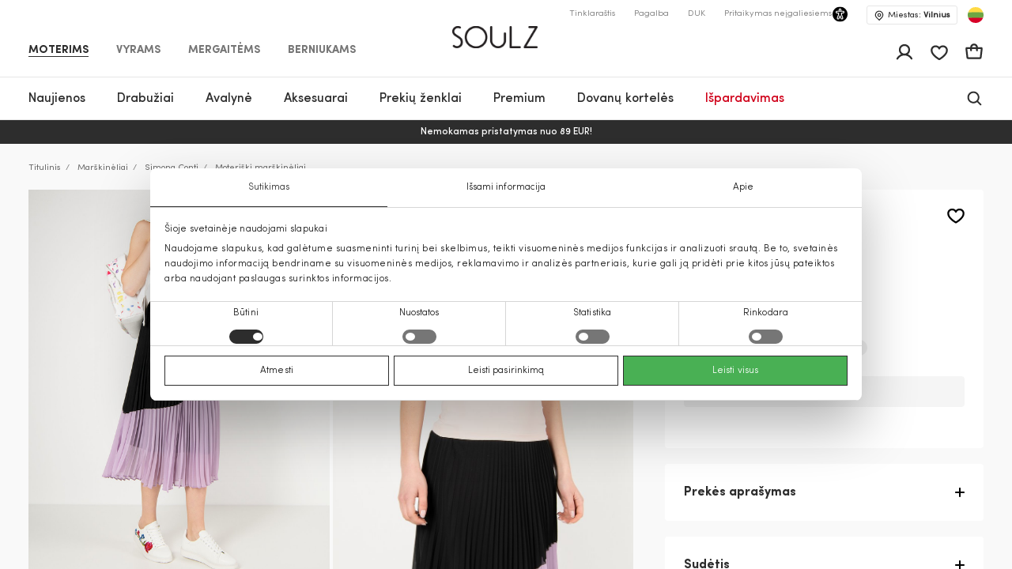

--- FILE ---
content_type: text/html; charset=UTF-8
request_url: https://soulz.lt/lt/p/simona-conti-moteriski-marskineliai-120191-01315592-31
body_size: 66215
content:
    
<!DOCTYPE html>

<html lang="lt">

    <head>
        <script>
    window.gFns = {};

    window.gFns.setCookie = function setCookie(name, value, days) {
        let expires = "";
        if (days) {
            let date = new Date();
            date.setTime(date.getTime() + (days*24*60*60*1000));
            expires = "; expires=" + date.toUTCString();
        }
        document.cookie = name + "=" + (value || "")  + expires + "; path=/";
    }

    window.gFns.getCookie = function getCookie(name) {
        let nameEQ = name + "=";
        let ca = document.cookie.split(';');

        for( let i=0; i < ca.length; i++ ) {
            let c = ca[i];
            while (c.charAt(0)===' ') c = c.substring(1,c.length);
            if (c.indexOf(nameEQ) === 0) return c.substring(nameEQ.length,c.length);
        }

        return null;
    }
</script>
        <script>
    const cookieConsentData = window.gFns.getCookie('CookieConsent');

    if (cookieConsentData) {
        eval('var parsedCookieConsentData='+decodeURIComponent(cookieConsentData));
        window.parsedCookieConsentData = parsedCookieConsentData;

        window.gFns.setCookie('CookieConsent_Parsed', JSON.stringify(parsedCookieConsentData));
    }

    window.gFns.getParsedCookieConsentData = function (key) {
        if (typeof window.parsedCookieConsentData !== 'object') {
            return null;
        }

        return window.parsedCookieConsentData[key];
    }

    window.gFns.getOmnisendCookieConsent = function (key) {
        switch (key) {
            // Currently interlinked
            case 'marketing':
            case 'statistics':
                return window.gFns.getParsedCookieConsentData('marketing') === true
                    && window.gFns.getParsedCookieConsentData('statistics') === true;
            default:
                return window.gFns.getParsedCookieConsentData(key) === true;
        }
    }
</script>

                        <script>
    (function (w, d, s, l, i) {
        w[l] = w[l] || [];
        w[l].push({
            'gtm.start':
                    new Date().getTime(), event: 'gtm.js'
        });
        var f = d.getElementsByTagName(s)[0],
                j = d.createElement(s), dl = l != 'dataLayer' ? '&l=' + l : '';
        j.async = true;
        j.src =
                'https://www.googletagmanager.com/gtm.js?id=' + i + dl;
        f.parentNode.insertBefore(j, f);
    })(window, document, 'script', 'dataLayer', 'GTM-KZXLX2M');
</script>
        
        <title>Moteriški marškinėliai rožinė Simona Conti | Soulz.lt</title>

        <meta charset="utf-8">
<meta http-equiv="X-UA-Compatible" content="IE=edge">
<meta name="format-detection" content="telephone=no">
<meta name="viewport" content="width=device-width, initial-scale=1.0">
<meta name="theme-color" content="#ffffff">
<link rel="apple-touch-icon" sizes="180x180" href="/apple-touch-icon.png">
<link rel="icon" type="image/png" sizes="32x32" href="/favicon-32x32.png">
<link rel="icon" type="image/png" sizes="16x16" href="/favicon-16x16.png">

                                
                            <meta name="facebook-domain-verification" content="sysq8fryy807kb6ii1k8tp4h5cpp9l" />
            
                            <meta name="google-site-verification" content="44jxv33llLaxfLzbi_XuZ-jeZg-jwy0NKyO6eHybPYU" />
                                                                <link rel="canonical" href="https://soulz.lt/lt/p/simona-conti-moteriski-marskineliai-120191-01315592-31"/>
            
            <link rel="alternate" href="https://soulz.lt/lt/p/simona-conti-moteriski-marskineliai-120191-01315592-31" hreflang="x-default" />
        
        
                


  
<meta name="description" content="Simona Conti Moteriški marškinėliai internetu – užsisakykite iš soulz.lt! Spalva: rožinė. Patogus užsakymas ir greitas pristatymas!"/>
<meta property="og:description" content="Simona Conti Moteriški marškinėliai internetu – užsisakykite iš soulz.lt! Spalva: rožinė. Patogus užsakymas ir greitas pristatymas!"/>

<meta property="og:type" content="website"/>
<meta property="og:title" content="Moteriški marškinėliai rožinė Simona Conti | Soulz.lt"/>
<meta class="og-url" property="og:url" content="https://soulz.lt/lt/p/simona-conti-moteriski-marskineliai-120191-01315592-31"/>
<meta property="og:description" content="Simona Conti rožinė - Moteriški marškinėliai - 9.99€ - (2026-01-17)"/>
<meta property="og:image" content="https://assets.soulz.lt/240x/image/outfit-120191_01315592-31-06961.jpg"/>
<meta property="og:locale" content="lt"/>
                <link rel="alternate" href="https://soulz.lt/lt/p/simona-conti-moteriski-marskineliai-120191-01315592-31" hreflang="lt" />
            <link rel="alternate" href="https://soulz.lt/en/p/simona-conti-women-s-t-shirt-s-s-120191-01315592-31" hreflang="en" />
    
                        <link rel="preload stylesheet" as="style" href="/build/shop/public.2b9ed8b1bd067b1e6ccd.css">
            
        
                    

    <script type="application/ld+json">
    {
        "@context": "http://schema.org",
        "@type": "Product",
        "mainEntityOfPage": {
           "@type": "WebPage",
           "@id": "https://soulz.lt/lt/p/simona-conti-moteriski-marskineliai-120191-01315592-31"
        },
        "name" : "Moteriški marškinėliai",
        "mpn" : "19101458396",
        "description" : "",
        "sku" : "120191_01315592|31",
        "brand" :  {
            "@type": "Thing",
            "name": "Simona Conti"
      },
        "image":{
          "@type":"ImageObject",
          "url":"https://assets.soulz.lt/x/image/outfit-120191_01315592-31-06961.jpg"
        },
        "offers": {
            "@type": "Offer",
            "url": "https://soulz.lt/lt/p/simona-conti-moteriski-marskineliai-120191-01315592-31",
            "priceCurrency": "EUR",
            "price": "9.99",
            "itemCondition": "https://schema.org/NewCondition",
            "availability": "https://schema.org/OutOfStock"
          }
    }
</script>
        

        <script type="application/ld+json">
    {"@context":"https:\/\/schema.org","@type":"Organization","url":"https:\/\/soulz.lt","logo":"https:\/\/soulz.lt\/build\/build\/SOULZ-black.svg"}
</script>
            </head>

<body>
    <noscript><iframe src="https://www.googletagmanager.com/ns.html?id=GTM-KZXLX2M"
                    height="0" width="0" style="display:none;visibility:hidden"></iframe></noscript>
<div id="layout">
            
                        
                        
                                        
        
        <header>
            <div id="skiptocontent"><a href="#maincontent" class="">Pereiti prie turinio</a></div>
            

    

                                        
                            
                            
                            
            
    <div class="sticky-header">
        <div class="search-bg"></div>

                    <div class="notification-wrapper">
                <v-smart-app-banner usage-url="https://app-promo.soulz.lt/"></v-smart-app-banner>
            </div>
        
        <div class="wrapper">
            <div class="container">
                <div class="top-part">
                    <nav class="nav-type __nav-type" aria-label="app.shop.accessibility.navigation_main_block">
    <ul aria-label="app.shop.accessibility.navigation_middle_left_block">
                    <li class="effect-li">
                <a class="effect-button  active "
                   href="/lt/moterims" data-value="Moterims">Moterims</a>
            </li>
                    <li class="effect-li">
                <a class="effect-button "
                   href="/lt/vyrams" data-value="Vyrams">Vyrams</a>
            </li>
                    <li class="effect-li">
                <a class="effect-button "
                   href="/lt/mergaitems" data-value="Mergaitėms">Mergaitėms</a>
            </li>
                    <li class="effect-li">
                <a class="effect-button "
                   href="/lt/berniukams" data-value="Berniukams">Berniukams</a>
            </li>
            </ul>
</nav>
                    
<div class="hamb-wrap">
    <div class="hamb" data-testid="hamburger-menu-open-button">
            <div class="full-hamburger-menu">
                <header class="nav-header">
                    <div class="nav-header-content">
                        <a
                            class="soulz-logo resp"
                            href="/lt"
                            title="Titulinis - mobile"
                            aria-label="Titulinis - mobile"

                        >
                                    
                        
    <img src="https://assets.soulz.lt/108x/image/08/ea/edac0ecfe56095087edd0d011929.png" srcset="https://assets.soulz.lt/108x/image/08/ea/edac0ecfe56095087edd0d011929.png, https://assets.soulz.lt/162x0/image/08/ea/edac0ecfe56095087edd0d011929.png 1.5x, https://assets.soulz.lt/216x0/image/08/ea/edac0ecfe56095087edd0d011929.png 2x, https://assets.soulz.lt/324x0/image/08/ea/edac0ecfe56095087edd0d011929.png 3x" alt="soulz-logo" title="soulz-logo" width="108px" height="56px" />

                        </a>

                        <div class="hamburger-close --hamburger-close" data-testid="hamburger-menu-close-button">
                            <img
                                src="/build/shop/build/close-hamb_370edc3be8a8e856589bacbbb5891311.svg"
                                alt="close-mobile-menu"
                                title="close-mobile-menu"
                                width="40px"
                                height="40px"
                                loading="eager"
                            />
                        </div>
                    </div>
                </header>
                <nav class="nav-type __nav-type" aria-label="app.shop.accessibility.navigation_main_block">
    <ul aria-label="app.shop.accessibility.navigation_middle_left_block">
                    <li class="effect-li">
                <a class="effect-button  active "
                   href="/lt/moterims" data-value="Moterims">Moterims</a>
            </li>
                    <li class="effect-li">
                <a class="effect-button "
                   href="/lt/vyrams" data-value="Vyrams">Vyrams</a>
            </li>
                    <li class="effect-li">
                <a class="effect-button "
                   href="/lt/mergaitems" data-value="Mergaitėms">Mergaitėms</a>
            </li>
                    <li class="effect-li">
                <a class="effect-button "
                   href="/lt/berniukams" data-value="Berniukams">Berniukams</a>
            </li>
            </ul>
</nav>
                                                    
<nav class="hamburger-menu" data-value="Moterims">
    <ul>
        <li class="hamb-li hamb-homepage">
            <a
                href="/lt/moterims"
                class="hamb-link prevent-link"
                title="Moterims - Titulinis"
                aria-label="Moterims - Titulinis"
            >
                <div class="hamb-item">
                    <p>Titulinis</p>
                </div>
            </a>
        </li>
                                                                                
<li class="hamb-li">
    <a
        class="hamb-link"
        data-testid="mobile-nav-moterys-3/naujienos"
        title="Moterims - Naujienos"
        aria-label="Moterims - Naujienos"
    >
        <div class="hamb-item">
            <p>Naujienos</p>
                                        <img
                    src="https://assets.soulz.lt/112x112/image/7c/fe/83dc2d88768c3aeb8d8991b2a780.jpg"
                    alt="hamb-image"
                    title="hamb-image"
                    width="50"
                    height="50"
                    loading="eager"
                >
                    </div>
    </a>
    <div class="inner-hamb-menu">
        <div class="top-section --back-button-hamburger">
            <div class="back-button-hamburger left-arrow">
                <img
                    src="/build/shop/build/left-arrow_74c10376366a973ee6a692b32cd66b91.svg"
                    alt="left"
                    title="left"
                    height="18"
                    width="9"
                    loading="eager"
                />
            </div>
            <p>Naujienos</p>
            <div class="hamburger-close --hamburger-close">
                <img
                    src="/build/shop/build/close-hamb_370edc3be8a8e856589bacbbb5891311.svg"
                    alt="close-mobile-menu"
                    title="close-mobile-menu"
                    height="40px"
                    width="40px"
                    loading="eager"
                />
            </div>
        </div>

        <div class="inner-menu">
        <ul class="inner-menu-ul">
                        <li class="inner-menu-li">
                <a
                    href="/lt/c/moterys-3/naujienos"
                    class="inner-menu-link"
                    data-testid="mobile-sub-nav-moterys-3/naujienos-all"
                    title="Visi - Naujienos - Moterims"
                    aria-label="Visi - Naujienos - Moterims"
                >
                    Visi
                </a>
            </li>
            
                                                <li class="inner-menu-li">
                        <a
                            href="/lt/c/moterys-3/naujienos/paltai"
                            class="inner-menu-link"
                            data-testid="mobile-sub-nav-moterys-3/naujienos-moterys-3/naujienos/paltai"
                            title="Moterims - Naujienos - Paltai"
                            aria-label="Moterims - Naujienos - Paltai"
                        >
                            Paltai
                        </a>
                    </li>
                                                                <li class="inner-menu-li">
                        <a
                            href="/lt/c/moterys-3/naujienos/striukes"
                            class="inner-menu-link"
                            data-testid="mobile-sub-nav-moterys-3/naujienos-moterys-3/naujienos/striukes"
                            title="Moterims - Naujienos - Striukės"
                            aria-label="Moterims - Naujienos - Striukės"
                        >
                            Striukės
                        </a>
                    </li>
                                                                <li class="inner-menu-li">
                        <a
                            href="/lt/c/moterys-3/naujienos/sukneles"
                            class="inner-menu-link"
                            data-testid="mobile-sub-nav-moterys-3/naujienos-moterys-3/naujienos/sukneles"
                            title="Moterims - Naujienos - Suknelės"
                            aria-label="Moterims - Naujienos - Suknelės"
                        >
                            Suknelės
                        </a>
                    </li>
                                                                <li class="inner-menu-li">
                        <a
                            href="/lt/c/moterys-3/naujienos/svarkai"
                            class="inner-menu-link"
                            data-testid="mobile-sub-nav-moterys-3/naujienos-moterys-3/naujienos/svarkai"
                            title="Moterims - Naujienos - Švarkai"
                            aria-label="Moterims - Naujienos - Švarkai"
                        >
                            Švarkai
                        </a>
                    </li>
                                                                <li class="inner-menu-li">
                        <a
                            href="/lt/c/moterys-3/naujienos/dzemperiai"
                            class="inner-menu-link"
                            data-testid="mobile-sub-nav-moterys-3/naujienos-moterys-3/naujienos/dzemperiai"
                            title="Moterims - Naujienos - Džemperiai"
                            aria-label="Moterims - Naujienos - Džemperiai"
                        >
                            Džemperiai
                        </a>
                    </li>
                                                                <li class="inner-menu-li">
                        <a
                            href="/lt/c/moterys-3/naujienos/kelnes"
                            class="inner-menu-link"
                            data-testid="mobile-sub-nav-moterys-3/naujienos-moterys-3/naujienos/kelnes"
                            title="Moterims - Naujienos - Kelnės"
                            aria-label="Moterims - Naujienos - Kelnės"
                        >
                            Kelnės
                        </a>
                    </li>
                                                                <li class="inner-menu-li">
                        <a
                            href="/lt/c/moterys-3/naujienos/megztiniai"
                            class="inner-menu-link"
                            data-testid="mobile-sub-nav-moterys-3/naujienos-moterys-3/naujienos/megztiniai"
                            title="Moterims - Naujienos - Megztiniai"
                            aria-label="Moterims - Naujienos - Megztiniai"
                        >
                            Megztiniai
                        </a>
                    </li>
                                                                <li class="inner-menu-li">
                        <a
                            href="/lt/c/moterys-3/naujienos/sijonai"
                            class="inner-menu-link"
                            data-testid="mobile-sub-nav-moterys-3/naujienos-moterys-3/naujienos/sijonai"
                            title="Moterims - Naujienos - Sijonai"
                            aria-label="Moterims - Naujienos - Sijonai"
                        >
                            Sijonai
                        </a>
                    </li>
                                                                <li class="inner-menu-li">
                        <a
                            href="/lt/c/moterys-3/naujienos/lietpalciai"
                            class="inner-menu-link"
                            data-testid="mobile-sub-nav-moterys-3/naujienos-moterys-3/naujienos/lietpalciai"
                            title="Moterims - Naujienos - Lietpalčiai"
                            aria-label="Moterims - Naujienos - Lietpalčiai"
                        >
                            Lietpalčiai
                        </a>
                    </li>
                                                                <li class="inner-menu-li">
                        <a
                            href="/lt/c/moterys-3/naujienos/dzinsai"
                            class="inner-menu-link"
                            data-testid="mobile-sub-nav-moterys-3/naujienos-moterys-3/naujienos/dzinsai"
                            title="Moterims - Naujienos - Džinsai"
                            aria-label="Moterims - Naujienos - Džinsai"
                        >
                            Džinsai
                        </a>
                    </li>
                                                                <li class="inner-menu-li">
                        <a
                            href="/lt/c/moterys-3/naujienos/palaidines"
                            class="inner-menu-link"
                            data-testid="mobile-sub-nav-moterys-3/naujienos-moterys-3/naujienos/palaidines"
                            title="Moterims - Naujienos - Palaidinės"
                            aria-label="Moterims - Naujienos - Palaidinės"
                        >
                            Palaidinės
                        </a>
                    </li>
                                                                <li class="inner-menu-li">
                        <a
                            href="/lt/c/moterys-3/naujienos/marskineliai"
                            class="inner-menu-link"
                            data-testid="mobile-sub-nav-moterys-3/naujienos-moterys-3/naujienos/marskineliai"
                            title="Moterims - Naujienos - Marškinėliai"
                            aria-label="Moterims - Naujienos - Marškinėliai"
                        >
                            Marškinėliai
                        </a>
                    </li>
                                                                <li class="inner-menu-li">
                        <a
                            href="/lt/c/moterys-3/naujienos/liemenes"
                            class="inner-menu-link"
                            data-testid="mobile-sub-nav-moterys-3/naujienos-moterys-3/naujienos/liemenes"
                            title="Moterims - Naujienos - Liemenės"
                            aria-label="Moterims - Naujienos - Liemenės"
                        >
                            Liemenės
                        </a>
                    </li>
                                                                <li class="inner-menu-li">
                        <a
                            href="/lt/c/moterys-3/naujienos/kombinezonai"
                            class="inner-menu-link"
                            data-testid="mobile-sub-nav-moterys-3/naujienos-moterys-3/naujienos/kombinezonai"
                            title="Moterims - Naujienos - Kombinezonai"
                            aria-label="Moterims - Naujienos - Kombinezonai"
                        >
                            Kombinezonai
                        </a>
                    </li>
                                                                <li class="inner-menu-li">
                        <a
                            href="/lt/c/moterys-3/naujienos/sortai"
                            class="inner-menu-link"
                            data-testid="mobile-sub-nav-moterys-3/naujienos-moterys-3/naujienos/sortai"
                            title="Moterims - Naujienos - Šortai"
                            aria-label="Moterims - Naujienos - Šortai"
                        >
                            Šortai
                        </a>
                    </li>
                                                                <li class="inner-menu-li">
                        <a
                            href="/lt/c/moterys-3/naujienos/aksesuarai"
                            class="inner-menu-link"
                            data-testid="mobile-sub-nav-moterys-3/naujienos-moterys-3/naujienos/aksesuarai"
                            title="Moterims - Naujienos - Aksesuarai"
                            aria-label="Moterims - Naujienos - Aksesuarai"
                        >
                            Aksesuarai
                        </a>
                    </li>
                                                                <li class="inner-menu-li">
                        <a
                            href="/lt/c/moterys-3/naujienos/avalyne"
                            class="inner-menu-link"
                            data-testid="mobile-sub-nav-moterys-3/naujienos-moterys-3/naujienos/avalyne"
                            title="Moterims - Naujienos - Avalynė"
                            aria-label="Moterims - Naujienos - Avalynė"
                        >
                            Avalynė
                        </a>
                    </li>
                                                                <li class="inner-menu-li">
                        <a
                            href="/lt/c/moterys-3/naujienos/maudymosi-apranga"
                            class="inner-menu-link"
                            data-testid="mobile-sub-nav-moterys-3/naujienos-moterys-3/naujienos/maudymosi-apranga"
                            title="Moterims - Naujienos - Maudymosi apranga"
                            aria-label="Moterims - Naujienos - Maudymosi apranga"
                        >
                            Maudymosi apranga
                        </a>
                    </li>
                                                                <li class="inner-menu-li">
                        <a
                            href="/lt/c/moterys-3/naujienos/apatinis-trikotazas"
                            class="inner-menu-link"
                            data-testid="mobile-sub-nav-moterys-3/naujienos-moterys-3/naujienos/apatinis-trikotazas"
                            title="Moterims - Naujienos - Apatinis trikotažas"
                            aria-label="Moterims - Naujienos - Apatinis trikotažas"
                        >
                            Apatinis trikotažas
                        </a>
                    </li>
                                    </ul>

        
                </div>
                <div class="all-products-container">
            <a
                href="/lt/c/moterys-3/naujienos"
                class="show-more-button"
                title="Visos prekės - Naujienos - Moterims"
                aria-label="Visos prekės - Naujienos - Moterims"
            >
                Visos prekės
            </a>
        </div>
            </div>
</li>
                                                                                                            
<li class="hamb-li">
    <a
        class="hamb-link"
        data-testid="mobile-nav-moterys/drabuziai-31"
        title="Moterims - Drabužiai"
        aria-label="Moterims - Drabužiai"
    >
        <div class="hamb-item">
            <p>Drabužiai</p>
                                        <img
                    src="https://assets.soulz.lt/112x112/image/fd/a5/be6a5980e096aa86c0072924f954.jpg"
                    alt="hamb-image"
                    title="hamb-image"
                    width="50"
                    height="50"
                    loading="eager"
                >
                    </div>
    </a>
    <div class="inner-hamb-menu">
        <div class="top-section --back-button-hamburger">
            <div class="back-button-hamburger left-arrow">
                <img
                    src="/build/shop/build/left-arrow_74c10376366a973ee6a692b32cd66b91.svg"
                    alt="left"
                    title="left"
                    height="18"
                    width="9"
                    loading="eager"
                />
            </div>
            <p>Drabužiai</p>
            <div class="hamburger-close --hamburger-close">
                <img
                    src="/build/shop/build/close-hamb_370edc3be8a8e856589bacbbb5891311.svg"
                    alt="close-mobile-menu"
                    title="close-mobile-menu"
                    height="40px"
                    width="40px"
                    loading="eager"
                />
            </div>
        </div>

        <div class="inner-menu">
        <ul class="inner-menu-ul">
                        <li class="inner-menu-li">
                <a
                    href="/lt/c/moterys/drabuziai-31"
                    class="inner-menu-link"
                    data-testid="mobile-sub-nav-moterys/drabuziai-31-all"
                    title="Visi - Drabužiai - Moterims"
                    aria-label="Visi - Drabužiai - Moterims"
                >
                    Visi
                </a>
            </li>
            
                                                <li class="inner-menu-li">
                        <a
                            href="/lt/c/moterys/drabuziai/dzinsai-31-7"
                            class="inner-menu-link"
                            data-testid="mobile-sub-nav-moterys/drabuziai-31-moterys/drabuziai/dzinsai-31-7"
                            title="Moterims - Drabužiai - Džinsai"
                            aria-label="Moterims - Drabužiai - Džinsai"
                        >
                            Džinsai
                        </a>
                    </li>
                                                                <li class="inner-menu-li">
                        <a
                            href="/lt/c/moterys/drabuziai/svarkai-31-55"
                            class="inner-menu-link"
                            data-testid="mobile-sub-nav-moterys/drabuziai-31-moterys/drabuziai/svarkai-31-55"
                            title="Moterims - Drabužiai - Švarkai"
                            aria-label="Moterims - Drabužiai - Švarkai"
                        >
                            Švarkai
                        </a>
                    </li>
                                                                <li class="inner-menu-li">
                        <a
                            href="/lt/c/moterys/drabuziai/striukes-31-14"
                            class="inner-menu-link"
                            data-testid="mobile-sub-nav-moterys/drabuziai-31-moterys/drabuziai/striukes-31-14"
                            title="Moterims - Drabužiai - Striukės"
                            aria-label="Moterims - Drabužiai - Striukės"
                        >
                            Striukės
                        </a>
                    </li>
                                                                <li class="inner-menu-li">
                        <a
                            href="/lt/c/moterys/drabuziai/paltai-31-15"
                            class="inner-menu-link"
                            data-testid="mobile-sub-nav-moterys/drabuziai-31-moterys/drabuziai/paltai-31-15"
                            title="Moterims - Drabužiai - Paltai"
                            aria-label="Moterims - Drabužiai - Paltai"
                        >
                            Paltai
                        </a>
                    </li>
                                                                <li class="inner-menu-li">
                        <a
                            href="/lt/c/moterys/drabuziai/sukneles-31-1"
                            class="inner-menu-link"
                            data-testid="mobile-sub-nav-moterys/drabuziai-31-moterys/drabuziai/sukneles-31-1"
                            title="Moterims - Drabužiai - Suknelės"
                            aria-label="Moterims - Drabužiai - Suknelės"
                        >
                            Suknelės
                        </a>
                    </li>
                                                                <li class="inner-menu-li">
                        <a
                            href="/lt/c/moterys/drabuziai/liemenes-31-45"
                            class="inner-menu-link"
                            data-testid="mobile-sub-nav-moterys/drabuziai-31-moterys/drabuziai/liemenes-31-45"
                            title="Moterims - Drabužiai - Liemenės"
                            aria-label="Moterims - Drabužiai - Liemenės"
                        >
                            Liemenės
                        </a>
                    </li>
                                                                <li class="inner-menu-li">
                        <a
                            href="/lt/c/moterys/drabuziai/dzemperiai-31-40"
                            class="inner-menu-link"
                            data-testid="mobile-sub-nav-moterys/drabuziai-31-moterys/drabuziai/dzemperiai-31-40"
                            title="Moterims - Drabužiai - Džemperiai"
                            aria-label="Moterims - Drabužiai - Džemperiai"
                        >
                            Džemperiai
                        </a>
                    </li>
                                                                <li class="inner-menu-li">
                        <a
                            href="/lt/c/moterys/drabuziai/kelnes-31-6"
                            class="inner-menu-link"
                            data-testid="mobile-sub-nav-moterys/drabuziai-31-moterys/drabuziai/kelnes-31-6"
                            title="Moterims - Drabužiai - Kelnės"
                            aria-label="Moterims - Drabužiai - Kelnės"
                        >
                            Kelnės
                        </a>
                    </li>
                                                                <li class="inner-menu-li">
                        <a
                            href="/lt/c/moterys/drabuziai/lietpalciai-31-46"
                            class="inner-menu-link"
                            data-testid="mobile-sub-nav-moterys/drabuziai-31-moterys/drabuziai/lietpalciai-31-46"
                            title="Moterims - Drabužiai - Lietpalčiai"
                            aria-label="Moterims - Drabužiai - Lietpalčiai"
                        >
                            Lietpalčiai
                        </a>
                    </li>
                                                                <li class="inner-menu-li">
                        <a
                            href="/lt/c/moterys/drabuziai/sijonai-31-52"
                            class="inner-menu-link"
                            data-testid="mobile-sub-nav-moterys/drabuziai-31-moterys/drabuziai/sijonai-31-52"
                            title="Moterims - Drabužiai - Sijonai"
                            aria-label="Moterims - Drabužiai - Sijonai"
                        >
                            Sijonai
                        </a>
                    </li>
                                                                <li class="inner-menu-li">
                        <a
                            href="/lt/c/moterys/drabuziai/marskineliai-31-5"
                            class="inner-menu-link"
                            data-testid="mobile-sub-nav-moterys/drabuziai-31-moterys/drabuziai/marskineliai-31-5"
                            title="Moterims - Drabužiai - Marškinėliai"
                            aria-label="Moterims - Drabužiai - Marškinėliai"
                        >
                            Marškinėliai
                        </a>
                    </li>
                                                                <li class="inner-menu-li">
                        <a
                            href="/lt/c/moterys/drabuziai/palaidines-ir-marskiniai-31-51"
                            class="inner-menu-link"
                            data-testid="mobile-sub-nav-moterys/drabuziai-31-moterys/drabuziai/palaidines-ir-marskiniai-31-51"
                            title="Moterims - Drabužiai - Palaidinės ir marškiniai"
                            aria-label="Moterims - Drabužiai - Palaidinės ir marškiniai"
                        >
                            Palaidinės ir marškiniai
                        </a>
                    </li>
                                                                <li class="inner-menu-li">
                        <a
                            href="/lt/c/moterys/drabuziai/megztiniai-31-49"
                            class="inner-menu-link"
                            data-testid="mobile-sub-nav-moterys/drabuziai-31-moterys/drabuziai/megztiniai-31-49"
                            title="Moterims - Drabužiai - Megztiniai"
                            aria-label="Moterims - Drabužiai - Megztiniai"
                        >
                            Megztiniai
                        </a>
                    </li>
                                                                <li class="inner-menu-li">
                        <a
                            href="/lt/c/moterys/drabuziai/kombinezonai-31-42"
                            class="inner-menu-link"
                            data-testid="mobile-sub-nav-moterys/drabuziai-31-moterys/drabuziai/kombinezonai-31-42"
                            title="Moterims - Drabužiai - Kombinezonai"
                            aria-label="Moterims - Drabužiai - Kombinezonai"
                        >
                            Kombinezonai
                        </a>
                    </li>
                                                                <li class="inner-menu-li">
                        <a
                            href="/lt/c/moterys/drabuziai/sortai-31-9"
                            class="inner-menu-link"
                            data-testid="mobile-sub-nav-moterys/drabuziai-31-moterys/drabuziai/sortai-31-9"
                            title="Moterims - Drabužiai - Šortai"
                            aria-label="Moterims - Drabužiai - Šortai"
                        >
                            Šortai
                        </a>
                    </li>
                                                                <li class="inner-menu-li">
                        <a
                            href="/lt/c/moterys/drabuziai/miego-apranga-31-50"
                            class="inner-menu-link"
                            data-testid="mobile-sub-nav-moterys/drabuziai-31-moterys/drabuziai/miego-apranga-31-50"
                            title="Moterims - Drabužiai - Miego apranga"
                            aria-label="Moterims - Drabužiai - Miego apranga"
                        >
                            Miego apranga
                        </a>
                    </li>
                                                                <li class="inner-menu-li">
                        <a
                            href="/lt/c/moterys/drabuziai/apatinis-trikotazas-31-39"
                            class="inner-menu-link"
                            data-testid="mobile-sub-nav-moterys/drabuziai-31-moterys/drabuziai/apatinis-trikotazas-31-39"
                            title="Moterims - Drabužiai - Apatinis trikotažas"
                            aria-label="Moterims - Drabužiai - Apatinis trikotažas"
                        >
                            Apatinis trikotažas
                        </a>
                    </li>
                                                                <li class="inner-menu-li">
                        <a
                            href="/lt/c/moterys/drabuziai/maudymosi-apranga-31-48"
                            class="inner-menu-link"
                            data-testid="mobile-sub-nav-moterys/drabuziai-31-moterys/drabuziai/maudymosi-apranga-31-48"
                            title="Moterims - Drabužiai - Maudymosi apranga"
                            aria-label="Moterims - Drabužiai - Maudymosi apranga"
                        >
                            Maudymosi apranga
                        </a>
                    </li>
                                                                <li class="inner-menu-li">
                        <a
                            href="/lt/c/moterys/drabuziai-31/cold-outside"
                            class="inner-menu-link"
                            data-testid="mobile-sub-nav-moterys/drabuziai-31-moterys/drabuziai-31/cold-outside"
                            title="Moterims - Drabužiai - IT&#039;S COLD OUTSIDE"
                            aria-label="Moterims - Drabužiai - IT&#039;S COLD OUTSIDE"
                        >
                            IT&#039;S COLD OUTSIDE
                        </a>
                    </li>
                                                                <li class="inner-menu-li">
                        <a
                            href="/lt/c/moterys/drabuziai-31/sventes-namuose"
                            class="inner-menu-link"
                            data-testid="mobile-sub-nav-moterys/drabuziai-31-moterys/drabuziai-31/sventes-namuose"
                            title="Moterims - Drabužiai - Šventės namuose"
                            aria-label="Moterims - Drabužiai - Šventės namuose"
                        >
                            Šventės namuose
                        </a>
                    </li>
                                                                <li class="inner-menu-li">
                        <a
                            href="/lt/c/lietuviu-prekes-zenklai-naujienos"
                            class="inner-menu-link"
                            data-testid="mobile-sub-nav-moterys/drabuziai-31-lietuviu-prekes-zenklai-naujienos"
                            title="Moterims - Drabužiai - Lietuvių prekės ženklai"
                            aria-label="Moterims - Drabužiai - Lietuvių prekės ženklai"
                        >
                            Lietuvių prekės ženklai
                        </a>
                    </li>
                                    </ul>

        
                    <div class="hamb-collections">
                <div class="hamb-collections-title">
                    Kolekcijos
                </div>
                <ul>
                                            <li class="hamb-li">
                            <a
                                href="/lt/c/moterys-3/magdalena-sabale-rekomenduoja"
                                class="hamb-link prevent-link"
                                title="Moterims - Drabužiai - Magdalena Sabalė rekomenduoja"
                                aria-label="Moterims - Drabužiai - Magdalena Sabalė rekomenduoja"
                            >
                                <div class="hamb-item">
                                    <p>Magdalena Sabalė rekomenduoja</p>

                                                                    </div>
                            </a>
                        </li>
                                            <li class="hamb-li">
                            <a
                                href="/lt/c/moterys-3/gaminiai-su-kasmyru"
                                class="hamb-link prevent-link"
                                title="Moterims - Drabužiai - Gaminiai su kašmyru"
                                aria-label="Moterims - Drabužiai - Gaminiai su kašmyru"
                            >
                                <div class="hamb-item">
                                    <p>Gaminiai su kašmyru</p>

                                                                    </div>
                            </a>
                        </li>
                                            <li class="hamb-li">
                            <a
                                href="/lt/c/moterys-3/mango-selection"
                                class="hamb-link prevent-link"
                                title="Moterims - Drabužiai - MANGO SELECTION"
                                aria-label="Moterims - Drabužiai - MANGO SELECTION"
                            >
                                <div class="hamb-item">
                                    <p>MANGO SELECTION</p>

                                                                    </div>
                            </a>
                        </li>
                                            <li class="hamb-li">
                            <a
                                href="/lt/c/moterys-3/siuo-metu-populiaru"
                                class="hamb-link prevent-link"
                                title="Moterims - Drabužiai - Šiuo metu populiaru"
                                aria-label="Moterims - Drabužiai - Šiuo metu populiaru"
                            >
                                <div class="hamb-item">
                                    <p>Šiuo metu populiaru</p>

                                                                    </div>
                            </a>
                        </li>
                                    </ul>
            </div>
                </div>
                <div class="all-products-container">
            <a
                href="/lt/c/moterys/drabuziai-31"
                class="show-more-button"
                title="Visos prekės - Drabužiai - Moterims"
                aria-label="Visos prekės - Drabužiai - Moterims"
            >
                Visos prekės
            </a>
        </div>
            </div>
</li>
                                                                                                            
<li class="hamb-li">
    <a
        class="hamb-link"
        data-testid="mobile-nav-moterys/avalyne-32"
        title="Moterims - Avalynė"
        aria-label="Moterims - Avalynė"
    >
        <div class="hamb-item">
            <p>Avalynė</p>
                                        <img
                    src="https://assets.soulz.lt/112x112/image/8a/d3/2eecc3d3c04e4827fb3f8d561f3d.jpg"
                    alt="hamb-image"
                    title="hamb-image"
                    width="50"
                    height="50"
                    loading="eager"
                >
                    </div>
    </a>
    <div class="inner-hamb-menu">
        <div class="top-section --back-button-hamburger">
            <div class="back-button-hamburger left-arrow">
                <img
                    src="/build/shop/build/left-arrow_74c10376366a973ee6a692b32cd66b91.svg"
                    alt="left"
                    title="left"
                    height="18"
                    width="9"
                    loading="eager"
                />
            </div>
            <p>Avalynė</p>
            <div class="hamburger-close --hamburger-close">
                <img
                    src="/build/shop/build/close-hamb_370edc3be8a8e856589bacbbb5891311.svg"
                    alt="close-mobile-menu"
                    title="close-mobile-menu"
                    height="40px"
                    width="40px"
                    loading="eager"
                />
            </div>
        </div>

        <div class="inner-menu">
        <ul class="inner-menu-ul">
                        <li class="inner-menu-li">
                <a
                    href="/lt/c/moterys/avalyne-32"
                    class="inner-menu-link"
                    data-testid="mobile-sub-nav-moterys/avalyne-32-all"
                    title="Visi - Avalynė - Moterims"
                    aria-label="Visi - Avalynė - Moterims"
                >
                    Visi
                </a>
            </li>
            
                                                <li class="inner-menu-li">
                        <a
                            href="/lt/c/moterys/avalyne/bateliai-32-16"
                            class="inner-menu-link"
                            data-testid="mobile-sub-nav-moterys/avalyne-32-moterys/avalyne/bateliai-32-16"
                            title="Moterims - Avalynė - Bateliai"
                            aria-label="Moterims - Avalynė - Bateliai"
                        >
                            Bateliai
                        </a>
                    </li>
                                                                <li class="inner-menu-li">
                        <a
                            href="/lt/c/moterys/avalyne/batai-32-2"
                            class="inner-menu-link"
                            data-testid="mobile-sub-nav-moterys/avalyne-32-moterys/avalyne/batai-32-2"
                            title="Moterims - Avalynė - Batai"
                            aria-label="Moterims - Avalynė - Batai"
                        >
                            Batai
                        </a>
                    </li>
                                                                <li class="inner-menu-li">
                        <a
                            href="/lt/c/moterys/avalyne/aulinukai-32-21"
                            class="inner-menu-link"
                            data-testid="mobile-sub-nav-moterys/avalyne-32-moterys/avalyne/aulinukai-32-21"
                            title="Moterims - Avalynė - Aulinukai"
                            aria-label="Moterims - Avalynė - Aulinukai"
                        >
                            Aulinukai
                        </a>
                    </li>
                                                                <li class="inner-menu-li">
                        <a
                            href="/lt/c/moterys/avalyne/laisvalaikio-batai-32-18"
                            class="inner-menu-link"
                            data-testid="mobile-sub-nav-moterys/avalyne-32-moterys/avalyne/laisvalaikio-batai-32-18"
                            title="Moterims - Avalynė - Laisvalaikio batai"
                            aria-label="Moterims - Avalynė - Laisvalaikio batai"
                        >
                            Laisvalaikio batai
                        </a>
                    </li>
                                                                <li class="inner-menu-li">
                        <a
                            href="/lt/c/moterys/avalyne/basutes-32-17"
                            class="inner-menu-link"
                            data-testid="mobile-sub-nav-moterys/avalyne-32-moterys/avalyne/basutes-32-17"
                            title="Moterims - Avalynė - Basutės"
                            aria-label="Moterims - Avalynė - Basutės"
                        >
                            Basutės
                        </a>
                    </li>
                                                                <li class="inner-menu-li">
                        <a
                            href="/lt/c/moterys/avalyne/slepetes-32-19"
                            class="inner-menu-link"
                            data-testid="mobile-sub-nav-moterys/avalyne-32-moterys/avalyne/slepetes-32-19"
                            title="Moterims - Avalynė - Šlepetės"
                            aria-label="Moterims - Avalynė - Šlepetės"
                        >
                            Šlepetės
                        </a>
                    </li>
                                                                <li class="inner-menu-li">
                        <a
                            href="/lt/c/moterys/avalyne-32/bekulnes-basutes"
                            class="inner-menu-link"
                            data-testid="mobile-sub-nav-moterys/avalyne-32-moterys/avalyne-32/bekulnes-basutes"
                            title="Moterims - Avalynė - Bekulnės basutės"
                            aria-label="Moterims - Avalynė - Bekulnės basutės"
                        >
                            Bekulnės basutės
                        </a>
                    </li>
                                                                <li class="inner-menu-li">
                        <a
                            href="/lt/c/moterys/avalyne/aukstakulniai-bateliai-32-68"
                            class="inner-menu-link"
                            data-testid="mobile-sub-nav-moterys/avalyne-32-moterys/avalyne/aukstakulniai-bateliai-32-68"
                            title="Moterims - Avalynė - Aukštakulniai bateliai"
                            aria-label="Moterims - Avalynė - Aukštakulniai bateliai"
                        >
                            Aukštakulniai bateliai
                        </a>
                    </li>
                                    </ul>

        
                    <div class="hamb-collections">
                <div class="hamb-collections-title">
                    Kolekcijos
                </div>
                <ul>
                                            <li class="hamb-li">
                            <a
                                href="/lt/c/moterys-3/aldo-pillow-walk"
                                class="hamb-link prevent-link"
                                title="Moterims - Avalynė - Aldo Pillow Walk"
                                aria-label="Moterims - Avalynė - Aldo Pillow Walk"
                            >
                                <div class="hamb-item">
                                    <p>Aldo Pillow Walk</p>

                                                                    </div>
                            </a>
                        </li>
                                    </ul>
            </div>
                </div>
                <div class="all-products-container">
            <a
                href="/lt/c/moterys/avalyne-32"
                class="show-more-button"
                title="Visos prekės - Avalynė - Moterims"
                aria-label="Visos prekės - Avalynė - Moterims"
            >
                Visos prekės
            </a>
        </div>
            </div>
</li>
                                                                                                            
<li class="hamb-li">
    <a
        class="hamb-link"
        data-testid="mobile-nav-moterys/aksesuarai-33"
        title="Moterims - Aksesuarai"
        aria-label="Moterims - Aksesuarai"
    >
        <div class="hamb-item">
            <p>Aksesuarai</p>
                                        <img
                    src="https://assets.soulz.lt/112x112/image/14/08/f3023c870198514dfbf7343388df.jpg"
                    alt="hamb-image"
                    title="hamb-image"
                    width="50"
                    height="50"
                    loading="eager"
                >
                    </div>
    </a>
    <div class="inner-hamb-menu">
        <div class="top-section --back-button-hamburger">
            <div class="back-button-hamburger left-arrow">
                <img
                    src="/build/shop/build/left-arrow_74c10376366a973ee6a692b32cd66b91.svg"
                    alt="left"
                    title="left"
                    height="18"
                    width="9"
                    loading="eager"
                />
            </div>
            <p>Aksesuarai</p>
            <div class="hamburger-close --hamburger-close">
                <img
                    src="/build/shop/build/close-hamb_370edc3be8a8e856589bacbbb5891311.svg"
                    alt="close-mobile-menu"
                    title="close-mobile-menu"
                    height="40px"
                    width="40px"
                    loading="eager"
                />
            </div>
        </div>

        <div class="inner-menu">
        <ul class="inner-menu-ul">
                        <li class="inner-menu-li">
                <a
                    href="/lt/c/moterys/aksesuarai-33"
                    class="inner-menu-link"
                    data-testid="mobile-sub-nav-moterys/aksesuarai-33-all"
                    title="Visi - Aksesuarai - Moterims"
                    aria-label="Visi - Aksesuarai - Moterims"
                >
                    Visi
                </a>
            </li>
            
                                                <li class="inner-menu-li">
                        <a
                            href="/lt/c/moterys/aksesuarai/rankines-33-22"
                            class="inner-menu-link"
                            data-testid="mobile-sub-nav-moterys/aksesuarai-33-moterys/aksesuarai/rankines-33-22"
                            title="Moterims - Aksesuarai - Rankinės"
                            aria-label="Moterims - Aksesuarai - Rankinės"
                        >
                            Rankinės
                        </a>
                    </li>
                                                                <li class="inner-menu-li">
                        <a
                            href="/lt/c/moterys/aksesuarai/salikai-33-38"
                            class="inner-menu-link"
                            data-testid="mobile-sub-nav-moterys/aksesuarai-33-moterys/aksesuarai/salikai-33-38"
                            title="Moterims - Aksesuarai - Šalikai"
                            aria-label="Moterims - Aksesuarai - Šalikai"
                        >
                            Šalikai
                        </a>
                    </li>
                                                                <li class="inner-menu-li">
                        <a
                            href="/lt/c/moterys/aksesuarai/pirstines-33-34"
                            class="inner-menu-link"
                            data-testid="mobile-sub-nav-moterys/aksesuarai-33-moterys/aksesuarai/pirstines-33-34"
                            title="Moterims - Aksesuarai - Pirštinės"
                            aria-label="Moterims - Aksesuarai - Pirštinės"
                        >
                            Pirštinės
                        </a>
                    </li>
                                                                <li class="inner-menu-li">
                        <a
                            href="/lt/c/moterys/aksesuarai/pinigines-33-24"
                            class="inner-menu-link"
                            data-testid="mobile-sub-nav-moterys/aksesuarai-33-moterys/aksesuarai/pinigines-33-24"
                            title="Moterims - Aksesuarai - Piniginės"
                            aria-label="Moterims - Aksesuarai - Piniginės"
                        >
                            Piniginės
                        </a>
                    </li>
                                                                <li class="inner-menu-li">
                        <a
                            href="/lt/c/moterys/aksesuarai/kuprines-33-23"
                            class="inner-menu-link"
                            data-testid="mobile-sub-nav-moterys/aksesuarai-33-moterys/aksesuarai/kuprines-33-23"
                            title="Moterims - Aksesuarai - Kuprinės"
                            aria-label="Moterims - Aksesuarai - Kuprinės"
                        >
                            Kuprinės
                        </a>
                    </li>
                                                                <li class="inner-menu-li">
                        <a
                            href="/lt/c/moterys/aksesuarai/dirzai-33-25"
                            class="inner-menu-link"
                            data-testid="mobile-sub-nav-moterys/aksesuarai-33-moterys/aksesuarai/dirzai-33-25"
                            title="Moterims - Aksesuarai - Diržai"
                            aria-label="Moterims - Aksesuarai - Diržai"
                        >
                            Diržai
                        </a>
                    </li>
                                                                <li class="inner-menu-li">
                        <a
                            href="/lt/c/moterys/aksesuarai/akiniai-33-26"
                            class="inner-menu-link"
                            data-testid="mobile-sub-nav-moterys/aksesuarai-33-moterys/aksesuarai/akiniai-33-26"
                            title="Moterims - Aksesuarai - Akiniai"
                            aria-label="Moterims - Aksesuarai - Akiniai"
                        >
                            Akiniai
                        </a>
                    </li>
                                                                <li class="inner-menu-li">
                        <a
                            href="/lt/c/moterys/aksesuarai/apyrankes-33-27"
                            class="inner-menu-link"
                            data-testid="mobile-sub-nav-moterys/aksesuarai-33-moterys/aksesuarai/apyrankes-33-27"
                            title="Moterims - Aksesuarai - Apyrankės"
                            aria-label="Moterims - Aksesuarai - Apyrankės"
                        >
                            Apyrankės
                        </a>
                    </li>
                                                                <li class="inner-menu-li">
                        <a
                            href="/lt/c/moterys/aksesuarai/kepures-33-29"
                            class="inner-menu-link"
                            data-testid="mobile-sub-nav-moterys/aksesuarai-33-moterys/aksesuarai/kepures-33-29"
                            title="Moterims - Aksesuarai - Kepurės"
                            aria-label="Moterims - Aksesuarai - Kepurės"
                        >
                            Kepurės
                        </a>
                    </li>
                                                                <li class="inner-menu-li">
                        <a
                            href="/lt/c/moterys/aksesuarai/skrybeles-33-37"
                            class="inner-menu-link"
                            data-testid="mobile-sub-nav-moterys/aksesuarai-33-moterys/aksesuarai/skrybeles-33-37"
                            title="Moterims - Aksesuarai - Skrybėlės"
                            aria-label="Moterims - Aksesuarai - Skrybėlės"
                        >
                            Skrybėlės
                        </a>
                    </li>
                                                                <li class="inner-menu-li">
                        <a
                            href="/lt/c/moterys/aksesuarai/kojines-33-31"
                            class="inner-menu-link"
                            data-testid="mobile-sub-nav-moterys/aksesuarai-33-moterys/aksesuarai/kojines-33-31"
                            title="Moterims - Aksesuarai - Kojinės"
                            aria-label="Moterims - Aksesuarai - Kojinės"
                        >
                            Kojinės
                        </a>
                    </li>
                                                                <li class="inner-menu-li">
                        <a
                            href="/lt/c/moterys/aksesuarai/kiti-aksesuarai-33-30"
                            class="inner-menu-link"
                            data-testid="mobile-sub-nav-moterys/aksesuarai-33-moterys/aksesuarai/kiti-aksesuarai-33-30"
                            title="Moterims - Aksesuarai - Kiti aksesuarai"
                            aria-label="Moterims - Aksesuarai - Kiti aksesuarai"
                        >
                            Kiti aksesuarai
                        </a>
                    </li>
                                                                <li class="inner-menu-li">
                        <a
                            href="/lt/c/moterys/aksesuarai/skeciai-33-36"
                            class="inner-menu-link"
                            data-testid="mobile-sub-nav-moterys/aksesuarai-33-moterys/aksesuarai/skeciai-33-36"
                            title="Moterims - Aksesuarai - Skėčiai"
                            aria-label="Moterims - Aksesuarai - Skėčiai"
                        >
                            Skėčiai
                        </a>
                    </li>
                                                                <li class="inner-menu-li">
                        <a
                            href="/lt/c/moterys/aksesuarai/kaklo-papuosalai-33-4"
                            class="inner-menu-link"
                            data-testid="mobile-sub-nav-moterys/aksesuarai-33-moterys/aksesuarai/kaklo-papuosalai-33-4"
                            title="Moterims - Aksesuarai - Kaklo papuošalai"
                            aria-label="Moterims - Aksesuarai - Kaklo papuošalai"
                        >
                            Kaklo papuošalai
                        </a>
                    </li>
                                                                <li class="inner-menu-li">
                        <a
                            href="/lt/c/moterys/aksesuarai-33/gaminiai-su-kasmyru"
                            class="inner-menu-link"
                            data-testid="mobile-sub-nav-moterys/aksesuarai-33-moterys/aksesuarai-33/gaminiai-su-kasmyru"
                            title="Moterims - Aksesuarai - Gaminiai su kašmyru"
                            aria-label="Moterims - Aksesuarai - Gaminiai su kašmyru"
                        >
                            Gaminiai su kašmyru
                        </a>
                    </li>
                                                                <li class="inner-menu-li">
                        <a
                            href="/lt/c/moterys/aksesuarai/skareles-33-35"
                            class="inner-menu-link"
                            data-testid="mobile-sub-nav-moterys/aksesuarai-33-moterys/aksesuarai/skareles-33-35"
                            title="Moterims - Aksesuarai - Skarelės"
                            aria-label="Moterims - Aksesuarai - Skarelės"
                        >
                            Skarelės
                        </a>
                    </li>
                                                                <li class="inner-menu-li">
                        <a
                            href="/lt/c/moterys/aksesuarai/kosmetines-33-8"
                            class="inner-menu-link"
                            data-testid="mobile-sub-nav-moterys/aksesuarai-33-moterys/aksesuarai/kosmetines-33-8"
                            title="Moterims - Aksesuarai - Kosmetinės"
                            aria-label="Moterims - Aksesuarai - Kosmetinės"
                        >
                            Kosmetinės
                        </a>
                    </li>
                                    </ul>

        
                </div>
                <div class="all-products-container">
            <a
                href="/lt/c/moterys/aksesuarai-33"
                class="show-more-button"
                title="Visos prekės - Aksesuarai - Moterims"
                aria-label="Visos prekės - Aksesuarai - Moterims"
            >
                Visos prekės
            </a>
        </div>
            </div>
</li>
                                                                                                            <li class="hamb-li">
    <a
        href="/lt/brands?taxon=moterys-3"
        class="hamb-link prevent-link"
        title="Prekių ženklai - Moterims"
        aria-label="Prekių ženklai - Moterims"
    >
        <div class="hamb-item">
            <p>Prekių ženklai</p>
                                                                <img
                src="https://assets.soulz.lt/112x112/image/30/d7/9d03d9dc2905c727d9f74578f6fe.jpg"
                alt="hamb-image"
                title="hamb-image"
                width="50"
                height="50"
                loading="eager"
            />
        </div>
    </a>
</li>
                                                                                                            
<li class="hamb-li">
    <a
        class="hamb-link"
        data-testid="mobile-nav-moterys-3/premium"
        title="Moterims - Premium"
        aria-label="Moterims - Premium"
    >
        <div class="hamb-item">
            <p>Premium</p>
                                        <img
                    src="https://assets.soulz.lt/112x112/image/44/e6/35343a497f83c940589b38a167c7.jpg"
                    alt="hamb-image"
                    title="hamb-image"
                    width="50"
                    height="50"
                    loading="eager"
                >
                    </div>
    </a>
    <div class="inner-hamb-menu">
        <div class="top-section --back-button-hamburger">
            <div class="back-button-hamburger left-arrow">
                <img
                    src="/build/shop/build/left-arrow_74c10376366a973ee6a692b32cd66b91.svg"
                    alt="left"
                    title="left"
                    height="18"
                    width="9"
                    loading="eager"
                />
            </div>
            <p>Premium</p>
            <div class="hamburger-close --hamburger-close">
                <img
                    src="/build/shop/build/close-hamb_370edc3be8a8e856589bacbbb5891311.svg"
                    alt="close-mobile-menu"
                    title="close-mobile-menu"
                    height="40px"
                    width="40px"
                    loading="eager"
                />
            </div>
        </div>

        <div class="inner-menu">
        <ul class="inner-menu-ul">
                        <li class="inner-menu-li">
                <a
                    href="/lt/c/moterys-3/premium"
                    class="inner-menu-link"
                    data-testid="mobile-sub-nav-moterys-3/premium-all"
                    title="Visi - Premium - Moterims"
                    aria-label="Visi - Premium - Moterims"
                >
                    Visi
                </a>
            </li>
            
                                                <li class="inner-menu-li">
                        <a
                            href="/lt/c/moterys-3/premium/sukneles"
                            class="inner-menu-link"
                            data-testid="mobile-sub-nav-moterys-3/premium-moterys-3/premium/sukneles"
                            title="Moterims - Premium - Suknelės"
                            aria-label="Moterims - Premium - Suknelės"
                        >
                            Suknelės
                        </a>
                    </li>
                                                                <li class="inner-menu-li">
                        <a
                            href="/lt/c/moterys-3/premium/dzinsai"
                            class="inner-menu-link"
                            data-testid="mobile-sub-nav-moterys-3/premium-moterys-3/premium/dzinsai"
                            title="Moterims - Premium - Džinsai"
                            aria-label="Moterims - Premium - Džinsai"
                        >
                            Džinsai
                        </a>
                    </li>
                                                                <li class="inner-menu-li">
                        <a
                            href="/lt/c/moterys-3/premium/paltai"
                            class="inner-menu-link"
                            data-testid="mobile-sub-nav-moterys-3/premium-moterys-3/premium/paltai"
                            title="Moterims - Premium - Paltai"
                            aria-label="Moterims - Premium - Paltai"
                        >
                            Paltai
                        </a>
                    </li>
                                                                <li class="inner-menu-li">
                        <a
                            href="/lt/c/moterys-3/premium/svarkai"
                            class="inner-menu-link"
                            data-testid="mobile-sub-nav-moterys-3/premium-moterys-3/premium/svarkai"
                            title="Moterims - Premium - Švarkai"
                            aria-label="Moterims - Premium - Švarkai"
                        >
                            Švarkai
                        </a>
                    </li>
                                                                <li class="inner-menu-li">
                        <a
                            href="/lt/c/moterys-3/premium/striukes"
                            class="inner-menu-link"
                            data-testid="mobile-sub-nav-moterys-3/premium-moterys-3/premium/striukes"
                            title="Moterims - Premium - Striukės"
                            aria-label="Moterims - Premium - Striukės"
                        >
                            Striukės
                        </a>
                    </li>
                                                                <li class="inner-menu-li">
                        <a
                            href="/lt/c/moterys-3/premium/liemenes"
                            class="inner-menu-link"
                            data-testid="mobile-sub-nav-moterys-3/premium-moterys-3/premium/liemenes"
                            title="Moterims - Premium - Liemenės"
                            aria-label="Moterims - Premium - Liemenės"
                        >
                            Liemenės
                        </a>
                    </li>
                                                                <li class="inner-menu-li">
                        <a
                            href="/lt/c/moterys-3/premium/dzemperiai"
                            class="inner-menu-link"
                            data-testid="mobile-sub-nav-moterys-3/premium-moterys-3/premium/dzemperiai"
                            title="Moterims - Premium - Džemperiai"
                            aria-label="Moterims - Premium - Džemperiai"
                        >
                            Džemperiai
                        </a>
                    </li>
                                                                <li class="inner-menu-li">
                        <a
                            href="/lt/c/moterys-3/premium/kelnes"
                            class="inner-menu-link"
                            data-testid="mobile-sub-nav-moterys-3/premium-moterys-3/premium/kelnes"
                            title="Moterims - Premium - Kelnės"
                            aria-label="Moterims - Premium - Kelnės"
                        >
                            Kelnės
                        </a>
                    </li>
                                                                <li class="inner-menu-li">
                        <a
                            href="/lt/c/moterys-3/premium/lietpalciai"
                            class="inner-menu-link"
                            data-testid="mobile-sub-nav-moterys-3/premium-moterys-3/premium/lietpalciai"
                            title="Moterims - Premium - Lietpalčiai"
                            aria-label="Moterims - Premium - Lietpalčiai"
                        >
                            Lietpalčiai
                        </a>
                    </li>
                                                                <li class="inner-menu-li">
                        <a
                            href="/lt/c/moterys-3/premium/sijonai"
                            class="inner-menu-link"
                            data-testid="mobile-sub-nav-moterys-3/premium-moterys-3/premium/sijonai"
                            title="Moterims - Premium - Sijonai"
                            aria-label="Moterims - Premium - Sijonai"
                        >
                            Sijonai
                        </a>
                    </li>
                                                                <li class="inner-menu-li">
                        <a
                            href="/lt/c/moterys-3/premium/marskineliai"
                            class="inner-menu-link"
                            data-testid="mobile-sub-nav-moterys-3/premium-moterys-3/premium/marskineliai"
                            title="Moterims - Premium - Marškinėliai"
                            aria-label="Moterims - Premium - Marškinėliai"
                        >
                            Marškinėliai
                        </a>
                    </li>
                                                                <li class="inner-menu-li">
                        <a
                            href="/lt/c/moterys-3/premium/palaidines-ir-marskiniai"
                            class="inner-menu-link"
                            data-testid="mobile-sub-nav-moterys-3/premium-moterys-3/premium/palaidines-ir-marskiniai"
                            title="Moterims - Premium - Palaidinės ir marškiniai"
                            aria-label="Moterims - Premium - Palaidinės ir marškiniai"
                        >
                            Palaidinės ir marškiniai
                        </a>
                    </li>
                                                                <li class="inner-menu-li">
                        <a
                            href="/lt/c/moterys-3/premium/megztiniai"
                            class="inner-menu-link"
                            data-testid="mobile-sub-nav-moterys-3/premium-moterys-3/premium/megztiniai"
                            title="Moterims - Premium - Megztiniai"
                            aria-label="Moterims - Premium - Megztiniai"
                        >
                            Megztiniai
                        </a>
                    </li>
                                                                <li class="inner-menu-li">
                        <a
                            href="/lt/c/moterys-3/premium/kombinezonai"
                            class="inner-menu-link"
                            data-testid="mobile-sub-nav-moterys-3/premium-moterys-3/premium/kombinezonai"
                            title="Moterims - Premium - Kombinezonai"
                            aria-label="Moterims - Premium - Kombinezonai"
                        >
                            Kombinezonai
                        </a>
                    </li>
                                                                <li class="inner-menu-li">
                        <a
                            href="/lt/c/moterys-3/premium/sortai"
                            class="inner-menu-link"
                            data-testid="mobile-sub-nav-moterys-3/premium-moterys-3/premium/sortai"
                            title="Moterims - Premium - Šortai"
                            aria-label="Moterims - Premium - Šortai"
                        >
                            Šortai
                        </a>
                    </li>
                                                                <li class="inner-menu-li">
                        <a
                            href="/lt/c/moterys-3/premium/apatinis-trikotazas"
                            class="inner-menu-link"
                            data-testid="mobile-sub-nav-moterys-3/premium-moterys-3/premium/apatinis-trikotazas"
                            title="Moterims - Premium - Apatinis trikotažas"
                            aria-label="Moterims - Premium - Apatinis trikotažas"
                        >
                            Apatinis trikotažas
                        </a>
                    </li>
                                                                <li class="inner-menu-li">
                        <a
                            href="/lt/c/moterys-3/premium/aksesuarai"
                            class="inner-menu-link"
                            data-testid="mobile-sub-nav-moterys-3/premium-moterys-3/premium/aksesuarai"
                            title="Moterims - Premium - Aksesuarai"
                            aria-label="Moterims - Premium - Aksesuarai"
                        >
                            Aksesuarai
                        </a>
                    </li>
                                                                <li class="inner-menu-li">
                        <a
                            href="/lt/c/moterys-3/premium/avalyne"
                            class="inner-menu-link"
                            data-testid="mobile-sub-nav-moterys-3/premium-moterys-3/premium/avalyne"
                            title="Moterims - Premium - Avalynė"
                            aria-label="Moterims - Premium - Avalynė"
                        >
                            Avalynė
                        </a>
                    </li>
                                    </ul>

        
                </div>
                <div class="all-products-container">
            <a
                href="/lt/c/moterys-3/premium"
                class="show-more-button"
                title="Visos prekės - Premium - Moterims"
                aria-label="Visos prekės - Premium - Moterims"
            >
                Visos prekės
            </a>
        </div>
            </div>
</li>
                                                                                                            <li class="hamb-li">
    <a
        href="https://soulz.lt/lt/gc/dovanu-korteles"
        class="hamb-link prevent-link"
        title="Dovanų kortelės - Moterims"
        aria-label="Dovanų kortelės - Moterims"
    >
        <div class="hamb-item">
            <p>Dovanų kortelės</p>
                                                                <img
                src="https://assets.soulz.lt/112x112/image/71/ca/fe4ede805d3d5a64b470aca4a710.jpg"
                alt="hamb-image"
                title="hamb-image"
                width="50"
                height="50"
                loading="eager"
            />
        </div>
    </a>
</li>
                                                                                                            
<li class="hamb-li">
    <a
        class="hamb-link"
        data-testid="mobile-nav-moterys-3/ispardavimas"
        title="Moterims - Išpardavimas"
        aria-label="Moterims - Išpardavimas"
    >
        <div class="hamb-item">
            <p>Išpardavimas</p>
                                        <img
                    src="https://assets.soulz.lt/112x112/image/65/74/a80d605f9bb9c82be07b8c05ee08.jpg"
                    alt="hamb-image"
                    title="hamb-image"
                    width="50"
                    height="50"
                    loading="eager"
                >
                    </div>
    </a>
    <div class="inner-hamb-menu">
        <div class="top-section --back-button-hamburger">
            <div class="back-button-hamburger left-arrow">
                <img
                    src="/build/shop/build/left-arrow_74c10376366a973ee6a692b32cd66b91.svg"
                    alt="left"
                    title="left"
                    height="18"
                    width="9"
                    loading="eager"
                />
            </div>
            <p>Išpardavimas</p>
            <div class="hamburger-close --hamburger-close">
                <img
                    src="/build/shop/build/close-hamb_370edc3be8a8e856589bacbbb5891311.svg"
                    alt="close-mobile-menu"
                    title="close-mobile-menu"
                    height="40px"
                    width="40px"
                    loading="eager"
                />
            </div>
        </div>

        <div class="inner-menu">
        <ul class="inner-menu-ul">
                        <li class="inner-menu-li">
                <a
                    href="/lt/c/moterys-3/ispardavimas"
                    class="inner-menu-link"
                    data-testid="mobile-sub-nav-moterys-3/ispardavimas-all"
                    title="Visi - Išpardavimas - Moterims"
                    aria-label="Visi - Išpardavimas - Moterims"
                >
                    Visi
                </a>
            </li>
            
                                                <li class="inner-menu-li">
                        <a
                            href="/lt/c/moterys-3/ispardavimas/sukneles"
                            class="inner-menu-link"
                            data-testid="mobile-sub-nav-moterys-3/ispardavimas-moterys-3/ispardavimas/sukneles"
                            title="Moterims - Išpardavimas - Suknelės"
                            aria-label="Moterims - Išpardavimas - Suknelės"
                        >
                            Suknelės
                        </a>
                    </li>
                                                                <li class="inner-menu-li">
                        <a
                            href="/lt/c/moterys-3/ispardavimas/svarkai"
                            class="inner-menu-link"
                            data-testid="mobile-sub-nav-moterys-3/ispardavimas-moterys-3/ispardavimas/svarkai"
                            title="Moterims - Išpardavimas - Švarkai"
                            aria-label="Moterims - Išpardavimas - Švarkai"
                        >
                            Švarkai
                        </a>
                    </li>
                                                                <li class="inner-menu-li">
                        <a
                            href="/lt/c/moterys-3/ispardavimas/kelnes"
                            class="inner-menu-link"
                            data-testid="mobile-sub-nav-moterys-3/ispardavimas-moterys-3/ispardavimas/kelnes"
                            title="Moterims - Išpardavimas - Kelnės"
                            aria-label="Moterims - Išpardavimas - Kelnės"
                        >
                            Kelnės
                        </a>
                    </li>
                                                                <li class="inner-menu-li">
                        <a
                            href="/lt/c/moterys-3/ispardavimas/sijonai"
                            class="inner-menu-link"
                            data-testid="mobile-sub-nav-moterys-3/ispardavimas-moterys-3/ispardavimas/sijonai"
                            title="Moterims - Išpardavimas - Sijonai"
                            aria-label="Moterims - Išpardavimas - Sijonai"
                        >
                            Sijonai
                        </a>
                    </li>
                                                                <li class="inner-menu-li">
                        <a
                            href="/lt/c/moterys-3/ispardavimas/dzemperiai"
                            class="inner-menu-link"
                            data-testid="mobile-sub-nav-moterys-3/ispardavimas-moterys-3/ispardavimas/dzemperiai"
                            title="Moterims - Išpardavimas - Džemperiai"
                            aria-label="Moterims - Išpardavimas - Džemperiai"
                        >
                            Džemperiai
                        </a>
                    </li>
                                                                <li class="inner-menu-li">
                        <a
                            href="/lt/c/moterys-3/ispardavimas/paltai"
                            class="inner-menu-link"
                            data-testid="mobile-sub-nav-moterys-3/ispardavimas-moterys-3/ispardavimas/paltai"
                            title="Moterims - Išpardavimas - Paltai"
                            aria-label="Moterims - Išpardavimas - Paltai"
                        >
                            Paltai
                        </a>
                    </li>
                                                                <li class="inner-menu-li">
                        <a
                            href="/lt/c/moterys-3/ispardavimas/dzinsai"
                            class="inner-menu-link"
                            data-testid="mobile-sub-nav-moterys-3/ispardavimas-moterys-3/ispardavimas/dzinsai"
                            title="Moterims - Išpardavimas - Džinsai"
                            aria-label="Moterims - Išpardavimas - Džinsai"
                        >
                            Džinsai
                        </a>
                    </li>
                                                                <li class="inner-menu-li">
                        <a
                            href="/lt/c/moterys-3/ispardavimas/striukes"
                            class="inner-menu-link"
                            data-testid="mobile-sub-nav-moterys-3/ispardavimas-moterys-3/ispardavimas/striukes"
                            title="Moterims - Išpardavimas - Striukės"
                            aria-label="Moterims - Išpardavimas - Striukės"
                        >
                            Striukės
                        </a>
                    </li>
                                                                <li class="inner-menu-li">
                        <a
                            href="/lt/c/moterys-3/ispardavimas/liemenes"
                            class="inner-menu-link"
                            data-testid="mobile-sub-nav-moterys-3/ispardavimas-moterys-3/ispardavimas/liemenes"
                            title="Moterims - Išpardavimas - Liemenės"
                            aria-label="Moterims - Išpardavimas - Liemenės"
                        >
                            Liemenės
                        </a>
                    </li>
                                                                <li class="inner-menu-li">
                        <a
                            href="/lt/c/moterys-3/ispardavimas/avalyne"
                            class="inner-menu-link"
                            data-testid="mobile-sub-nav-moterys-3/ispardavimas-moterys-3/ispardavimas/avalyne"
                            title="Moterims - Išpardavimas - Avalynė"
                            aria-label="Moterims - Išpardavimas - Avalynė"
                        >
                            Avalynė
                        </a>
                    </li>
                                                                <li class="inner-menu-li">
                        <a
                            href="/lt/c/moterys-3/ispardavimas/maudymosi-apranga"
                            class="inner-menu-link"
                            data-testid="mobile-sub-nav-moterys-3/ispardavimas-moterys-3/ispardavimas/maudymosi-apranga"
                            title="Moterims - Išpardavimas - Maudymosi apranga"
                            aria-label="Moterims - Išpardavimas - Maudymosi apranga"
                        >
                            Maudymosi apranga
                        </a>
                    </li>
                                                                <li class="inner-menu-li">
                        <a
                            href="/lt/c/moterys-3/ispardavimas/megztiniai"
                            class="inner-menu-link"
                            data-testid="mobile-sub-nav-moterys-3/ispardavimas-moterys-3/ispardavimas/megztiniai"
                            title="Moterims - Išpardavimas - Megztiniai"
                            aria-label="Moterims - Išpardavimas - Megztiniai"
                        >
                            Megztiniai
                        </a>
                    </li>
                                                                <li class="inner-menu-li">
                        <a
                            href="/lt/c/moterys-3/ispardavimas/marskineliai"
                            class="inner-menu-link"
                            data-testid="mobile-sub-nav-moterys-3/ispardavimas-moterys-3/ispardavimas/marskineliai"
                            title="Moterims - Išpardavimas - Marškinėliai"
                            aria-label="Moterims - Išpardavimas - Marškinėliai"
                        >
                            Marškinėliai
                        </a>
                    </li>
                                                                <li class="inner-menu-li">
                        <a
                            href="/lt/c/moterys-3/ispardavimas/palaidines"
                            class="inner-menu-link"
                            data-testid="mobile-sub-nav-moterys-3/ispardavimas-moterys-3/ispardavimas/palaidines"
                            title="Moterims - Išpardavimas - Palaidinės"
                            aria-label="Moterims - Išpardavimas - Palaidinės"
                        >
                            Palaidinės
                        </a>
                    </li>
                                                                <li class="inner-menu-li">
                        <a
                            href="/lt/c/moterys-3/ispardavimas/kombinezonai"
                            class="inner-menu-link"
                            data-testid="mobile-sub-nav-moterys-3/ispardavimas-moterys-3/ispardavimas/kombinezonai"
                            title="Moterims - Išpardavimas - Kombinezonai"
                            aria-label="Moterims - Išpardavimas - Kombinezonai"
                        >
                            Kombinezonai
                        </a>
                    </li>
                                                                <li class="inner-menu-li">
                        <a
                            href="/lt/c/moterys-3/ispardavimas/lietpalciai"
                            class="inner-menu-link"
                            data-testid="mobile-sub-nav-moterys-3/ispardavimas-moterys-3/ispardavimas/lietpalciai"
                            title="Moterims - Išpardavimas - Lietpalčiai"
                            aria-label="Moterims - Išpardavimas - Lietpalčiai"
                        >
                            Lietpalčiai
                        </a>
                    </li>
                                                                <li class="inner-menu-li">
                        <a
                            href="/lt/c/moterys-3/ispardavimas/apatinis-trikotazas"
                            class="inner-menu-link"
                            data-testid="mobile-sub-nav-moterys-3/ispardavimas-moterys-3/ispardavimas/apatinis-trikotazas"
                            title="Moterims - Išpardavimas - Apatinis trikotažas"
                            aria-label="Moterims - Išpardavimas - Apatinis trikotažas"
                        >
                            Apatinis trikotažas
                        </a>
                    </li>
                                                                <li class="inner-menu-li">
                        <a
                            href="/lt/c/moterys-3/ispardavimas/aksesuarai"
                            class="inner-menu-link"
                            data-testid="mobile-sub-nav-moterys-3/ispardavimas-moterys-3/ispardavimas/aksesuarai"
                            title="Moterims - Išpardavimas - Aksesuarai"
                            aria-label="Moterims - Išpardavimas - Aksesuarai"
                        >
                            Aksesuarai
                        </a>
                    </li>
                                                                <li class="inner-menu-li">
                        <a
                            href="/lt/c/moterys-3/ispardavimas/sortai"
                            class="inner-menu-link"
                            data-testid="mobile-sub-nav-moterys-3/ispardavimas-moterys-3/ispardavimas/sortai"
                            title="Moterims - Išpardavimas - Šortai"
                            aria-label="Moterims - Išpardavimas - Šortai"
                        >
                            Šortai
                        </a>
                    </li>
                                    </ul>

        
                </div>
                <div class="all-products-container">
            <a
                href="/lt/c/moterys-3/ispardavimas"
                class="show-more-button"
                title="Visos prekės - Išpardavimas - Moterims"
                aria-label="Visos prekės - Išpardavimas - Moterims"
            >
                Visos prekės
            </a>
        </div>
            </div>
</li>
                                                            </ul>
</nav>
                                    
<nav class="hamburger-menu" data-value="Vyrams">
    <ul>
        <li class="hamb-li hamb-homepage">
            <a
                href="/lt/vyrams"
                class="hamb-link prevent-link"
                title="Vyrams - Titulinis"
                aria-label="Vyrams - Titulinis"
            >
                <div class="hamb-item">
                    <p>Titulinis</p>
                </div>
            </a>
        </li>
                                                                                
<li class="hamb-li">
    <a
        class="hamb-link"
        data-testid="mobile-nav-vyrai-1/naujienos"
        title="Vyrams - Naujienos"
        aria-label="Vyrams - Naujienos"
    >
        <div class="hamb-item">
            <p>Naujienos</p>
                                        <img
                    src="https://assets.soulz.lt/112x112/image/3f/d6/17f3c9b26dae47f4bd7aa58be526.jpg"
                    alt="hamb-image"
                    title="hamb-image"
                    width="50"
                    height="50"
                    loading="eager"
                >
                    </div>
    </a>
    <div class="inner-hamb-menu">
        <div class="top-section --back-button-hamburger">
            <div class="back-button-hamburger left-arrow">
                <img
                    src="/build/shop/build/left-arrow_74c10376366a973ee6a692b32cd66b91.svg"
                    alt="left"
                    title="left"
                    height="18"
                    width="9"
                    loading="eager"
                />
            </div>
            <p>Naujienos</p>
            <div class="hamburger-close --hamburger-close">
                <img
                    src="/build/shop/build/close-hamb_370edc3be8a8e856589bacbbb5891311.svg"
                    alt="close-mobile-menu"
                    title="close-mobile-menu"
                    height="40px"
                    width="40px"
                    loading="eager"
                />
            </div>
        </div>

        <div class="inner-menu">
        <ul class="inner-menu-ul">
                        <li class="inner-menu-li">
                <a
                    href="/lt/c/vyrai-1/naujienos"
                    class="inner-menu-link"
                    data-testid="mobile-sub-nav-vyrai-1/naujienos-all"
                    title="Visi - Naujienos - Vyrams"
                    aria-label="Visi - Naujienos - Vyrams"
                >
                    Visi
                </a>
            </li>
            
                                                <li class="inner-menu-li">
                        <a
                            href="/lt/c/vyrai-1/naujienos/kelnes"
                            class="inner-menu-link"
                            data-testid="mobile-sub-nav-vyrai-1/naujienos-vyrai-1/naujienos/kelnes"
                            title="Vyrams - Naujienos - Kelnės"
                            aria-label="Vyrams - Naujienos - Kelnės"
                        >
                            Kelnės
                        </a>
                    </li>
                                                                <li class="inner-menu-li">
                        <a
                            href="/lt/c/vyrai-1/naujienos/marskineliai"
                            class="inner-menu-link"
                            data-testid="mobile-sub-nav-vyrai-1/naujienos-vyrai-1/naujienos/marskineliai"
                            title="Vyrams - Naujienos - Marškinėliai"
                            aria-label="Vyrams - Naujienos - Marškinėliai"
                        >
                            Marškinėliai
                        </a>
                    </li>
                                                                <li class="inner-menu-li">
                        <a
                            href="/lt/c/vyrai-1/naujienos/avalyne"
                            class="inner-menu-link"
                            data-testid="mobile-sub-nav-vyrai-1/naujienos-vyrai-1/naujienos/avalyne"
                            title="Vyrams - Naujienos - Avalynė"
                            aria-label="Vyrams - Naujienos - Avalynė"
                        >
                            Avalynė
                        </a>
                    </li>
                                                                <li class="inner-menu-li">
                        <a
                            href="/lt/c/vyrai-1/naujienos/striukes"
                            class="inner-menu-link"
                            data-testid="mobile-sub-nav-vyrai-1/naujienos-vyrai-1/naujienos/striukes"
                            title="Vyrams - Naujienos - Striukės"
                            aria-label="Vyrams - Naujienos - Striukės"
                        >
                            Striukės
                        </a>
                    </li>
                                                                <li class="inner-menu-li">
                        <a
                            href="/lt/c/vyrai-1/naujienos/megztiniai"
                            class="inner-menu-link"
                            data-testid="mobile-sub-nav-vyrai-1/naujienos-vyrai-1/naujienos/megztiniai"
                            title="Vyrams - Naujienos - Megztiniai"
                            aria-label="Vyrams - Naujienos - Megztiniai"
                        >
                            Megztiniai
                        </a>
                    </li>
                                                                <li class="inner-menu-li">
                        <a
                            href="/lt/c/vyrai-1/naujienos/svarkai"
                            class="inner-menu-link"
                            data-testid="mobile-sub-nav-vyrai-1/naujienos-vyrai-1/naujienos/svarkai"
                            title="Vyrams - Naujienos - Švarkai"
                            aria-label="Vyrams - Naujienos - Švarkai"
                        >
                            Švarkai
                        </a>
                    </li>
                                                                <li class="inner-menu-li">
                        <a
                            href="/lt/c/vyrai-1/naujienos/dzinsai"
                            class="inner-menu-link"
                            data-testid="mobile-sub-nav-vyrai-1/naujienos-vyrai-1/naujienos/dzinsai"
                            title="Vyrams - Naujienos - Džinsai"
                            aria-label="Vyrams - Naujienos - Džinsai"
                        >
                            Džinsai
                        </a>
                    </li>
                                                                <li class="inner-menu-li">
                        <a
                            href="/lt/c/vyrai-1/naujienos/marskiniai"
                            class="inner-menu-link"
                            data-testid="mobile-sub-nav-vyrai-1/naujienos-vyrai-1/naujienos/marskiniai"
                            title="Vyrams - Naujienos - Marškiniai"
                            aria-label="Vyrams - Naujienos - Marškiniai"
                        >
                            Marškiniai
                        </a>
                    </li>
                                                                <li class="inner-menu-li">
                        <a
                            href="/lt/c/vyrai-1/naujienos/liemenes"
                            class="inner-menu-link"
                            data-testid="mobile-sub-nav-vyrai-1/naujienos-vyrai-1/naujienos/liemenes"
                            title="Vyrams - Naujienos - Liemenės"
                            aria-label="Vyrams - Naujienos - Liemenės"
                        >
                            Liemenės
                        </a>
                    </li>
                                                                <li class="inner-menu-li">
                        <a
                            href="/lt/c/vyrai-1/naujienos/dzemperiai"
                            class="inner-menu-link"
                            data-testid="mobile-sub-nav-vyrai-1/naujienos-vyrai-1/naujienos/dzemperiai"
                            title="Vyrams - Naujienos - Džemperiai"
                            aria-label="Vyrams - Naujienos - Džemperiai"
                        >
                            Džemperiai
                        </a>
                    </li>
                                                                <li class="inner-menu-li">
                        <a
                            href="/lt/c/vyrai-1/naujienos/sortai"
                            class="inner-menu-link"
                            data-testid="mobile-sub-nav-vyrai-1/naujienos-vyrai-1/naujienos/sortai"
                            title="Vyrams - Naujienos - Šortai"
                            aria-label="Vyrams - Naujienos - Šortai"
                        >
                            Šortai
                        </a>
                    </li>
                                                                <li class="inner-menu-li">
                        <a
                            href="/lt/c/vyrai-1/naujienos/maudymosi-apranga"
                            class="inner-menu-link"
                            data-testid="mobile-sub-nav-vyrai-1/naujienos-vyrai-1/naujienos/maudymosi-apranga"
                            title="Vyrams - Naujienos - Maudymosi apranga"
                            aria-label="Vyrams - Naujienos - Maudymosi apranga"
                        >
                            Maudymosi apranga
                        </a>
                    </li>
                                                                <li class="inner-menu-li">
                        <a
                            href="/lt/c/vyrai-1/naujienos/apatinis-trikotazas"
                            class="inner-menu-link"
                            data-testid="mobile-sub-nav-vyrai-1/naujienos-vyrai-1/naujienos/apatinis-trikotazas"
                            title="Vyrams - Naujienos - Apatinis trikotažas"
                            aria-label="Vyrams - Naujienos - Apatinis trikotažas"
                        >
                            Apatinis trikotažas
                        </a>
                    </li>
                                                                <li class="inner-menu-li">
                        <a
                            href="/lt/c/aksesuarai-naujienos-vyrai"
                            class="inner-menu-link"
                            data-testid="mobile-sub-nav-vyrai-1/naujienos-aksesuarai-naujienos-vyrai"
                            title="Vyrams - Naujienos - Aksesuarai"
                            aria-label="Vyrams - Naujienos - Aksesuarai"
                        >
                            Aksesuarai
                        </a>
                    </li>
                                                                <li class="inner-menu-li">
                        <a
                            href="/lt/c/vyrai-1/naujienos/paltai"
                            class="inner-menu-link"
                            data-testid="mobile-sub-nav-vyrai-1/naujienos-vyrai-1/naujienos/paltai"
                            title="Vyrams - Naujienos - Paltai"
                            aria-label="Vyrams - Naujienos - Paltai"
                        >
                            Paltai
                        </a>
                    </li>
                                                                <li class="inner-menu-li">
                        <a
                            href="/lt/c/vyrai-1/naujienos/lietpalciai"
                            class="inner-menu-link"
                            data-testid="mobile-sub-nav-vyrai-1/naujienos-vyrai-1/naujienos/lietpalciai"
                            title="Vyrams - Naujienos - Lietpalčiai"
                            aria-label="Vyrams - Naujienos - Lietpalčiai"
                        >
                            Lietpalčiai
                        </a>
                    </li>
                                    </ul>

        
                </div>
                <div class="all-products-container">
            <a
                href="/lt/c/vyrai-1/naujienos"
                class="show-more-button"
                title="Visos prekės - Naujienos - Vyrams"
                aria-label="Visos prekės - Naujienos - Vyrams"
            >
                Visos prekės
            </a>
        </div>
            </div>
</li>
                                                                                                            
<li class="hamb-li">
    <a
        class="hamb-link"
        data-testid="mobile-nav-vyrai/drabuziai-11"
        title="Vyrams - Drabužiai"
        aria-label="Vyrams - Drabužiai"
    >
        <div class="hamb-item">
            <p>Drabužiai</p>
                                        <img
                    src="https://assets.soulz.lt/112x112/image/fc/55/a1f8e5e433a6f41a1168ecdd163c.jpg"
                    alt="hamb-image"
                    title="hamb-image"
                    width="50"
                    height="50"
                    loading="eager"
                >
                    </div>
    </a>
    <div class="inner-hamb-menu">
        <div class="top-section --back-button-hamburger">
            <div class="back-button-hamburger left-arrow">
                <img
                    src="/build/shop/build/left-arrow_74c10376366a973ee6a692b32cd66b91.svg"
                    alt="left"
                    title="left"
                    height="18"
                    width="9"
                    loading="eager"
                />
            </div>
            <p>Drabužiai</p>
            <div class="hamburger-close --hamburger-close">
                <img
                    src="/build/shop/build/close-hamb_370edc3be8a8e856589bacbbb5891311.svg"
                    alt="close-mobile-menu"
                    title="close-mobile-menu"
                    height="40px"
                    width="40px"
                    loading="eager"
                />
            </div>
        </div>

        <div class="inner-menu">
        <ul class="inner-menu-ul">
                        <li class="inner-menu-li">
                <a
                    href="/lt/c/vyrai/drabuziai-11"
                    class="inner-menu-link"
                    data-testid="mobile-sub-nav-vyrai/drabuziai-11-all"
                    title="Visi - Drabužiai - Vyrams"
                    aria-label="Visi - Drabužiai - Vyrams"
                >
                    Visi
                </a>
            </li>
            
                                                <li class="inner-menu-li">
                        <a
                            href="/lt/c/vyrai/drabuziai/kelnes-11-6"
                            class="inner-menu-link"
                            data-testid="mobile-sub-nav-vyrai/drabuziai-11-vyrai/drabuziai/kelnes-11-6"
                            title="Vyrams - Drabužiai - Kelnės"
                            aria-label="Vyrams - Drabužiai - Kelnės"
                        >
                            Kelnės
                        </a>
                    </li>
                                                                <li class="inner-menu-li">
                        <a
                            href="/lt/c/vyrai/drabuziai/dzinsai-11-7"
                            class="inner-menu-link"
                            data-testid="mobile-sub-nav-vyrai/drabuziai-11-vyrai/drabuziai/dzinsai-11-7"
                            title="Vyrams - Drabužiai - Džinsai"
                            aria-label="Vyrams - Drabužiai - Džinsai"
                        >
                            Džinsai
                        </a>
                    </li>
                                                                <li class="inner-menu-li">
                        <a
                            href="/lt/c/vyrai/drabuziai/marskineliai-11-5"
                            class="inner-menu-link"
                            data-testid="mobile-sub-nav-vyrai/drabuziai-11-vyrai/drabuziai/marskineliai-11-5"
                            title="Vyrams - Drabužiai - Marškinėliai"
                            aria-label="Vyrams - Drabužiai - Marškinėliai"
                        >
                            Marškinėliai
                        </a>
                    </li>
                                                                <li class="inner-menu-li">
                        <a
                            href="/lt/c/vyrai/drabuziai/paltai-11-15"
                            class="inner-menu-link"
                            data-testid="mobile-sub-nav-vyrai/drabuziai-11-vyrai/drabuziai/paltai-11-15"
                            title="Vyrams - Drabužiai - Paltai"
                            aria-label="Vyrams - Drabužiai - Paltai"
                        >
                            Paltai
                        </a>
                    </li>
                                                                <li class="inner-menu-li">
                        <a
                            href="/lt/c/vyrai/drabuziai/liemenes-11-45"
                            class="inner-menu-link"
                            data-testid="mobile-sub-nav-vyrai/drabuziai-11-vyrai/drabuziai/liemenes-11-45"
                            title="Vyrams - Drabužiai - Liemenės"
                            aria-label="Vyrams - Drabužiai - Liemenės"
                        >
                            Liemenės
                        </a>
                    </li>
                                                                <li class="inner-menu-li">
                        <a
                            href="/lt/c/vyrai/drabuziai/dzemperiai-11-40"
                            class="inner-menu-link"
                            data-testid="mobile-sub-nav-vyrai/drabuziai-11-vyrai/drabuziai/dzemperiai-11-40"
                            title="Vyrams - Drabužiai - Džemperiai"
                            aria-label="Vyrams - Drabužiai - Džemperiai"
                        >
                            Džemperiai
                        </a>
                    </li>
                                                                <li class="inner-menu-li">
                        <a
                            href="/lt/c/vyrai/drabuziai/striukes-11-14"
                            class="inner-menu-link"
                            data-testid="mobile-sub-nav-vyrai/drabuziai-11-vyrai/drabuziai/striukes-11-14"
                            title="Vyrams - Drabužiai - Striukės"
                            aria-label="Vyrams - Drabužiai - Striukės"
                        >
                            Striukės
                        </a>
                    </li>
                                                                <li class="inner-menu-li">
                        <a
                            href="/lt/c/vyrai/drabuziai/megztiniai-11-49"
                            class="inner-menu-link"
                            data-testid="mobile-sub-nav-vyrai/drabuziai-11-vyrai/drabuziai/megztiniai-11-49"
                            title="Vyrams - Drabužiai - Megztiniai"
                            aria-label="Vyrams - Drabužiai - Megztiniai"
                        >
                            Megztiniai
                        </a>
                    </li>
                                                                <li class="inner-menu-li">
                        <a
                            href="/lt/c/vyrai/drabuziai/svarkai-11-55"
                            class="inner-menu-link"
                            data-testid="mobile-sub-nav-vyrai/drabuziai-11-vyrai/drabuziai/svarkai-11-55"
                            title="Vyrams - Drabužiai - Švarkai"
                            aria-label="Vyrams - Drabužiai - Švarkai"
                        >
                            Švarkai
                        </a>
                    </li>
                                                                <li class="inner-menu-li">
                        <a
                            href="/lt/c/vyrai/drabuziai/marskiniai-11-47"
                            class="inner-menu-link"
                            data-testid="mobile-sub-nav-vyrai/drabuziai-11-vyrai/drabuziai/marskiniai-11-47"
                            title="Vyrams - Drabužiai - Marškiniai"
                            aria-label="Vyrams - Drabužiai - Marškiniai"
                        >
                            Marškiniai
                        </a>
                    </li>
                                                                <li class="inner-menu-li">
                        <a
                            href="/lt/c/vyrai/drabuziai/sortai-11-9"
                            class="inner-menu-link"
                            data-testid="mobile-sub-nav-vyrai/drabuziai-11-vyrai/drabuziai/sortai-11-9"
                            title="Vyrams - Drabužiai - Šortai"
                            aria-label="Vyrams - Drabužiai - Šortai"
                        >
                            Šortai
                        </a>
                    </li>
                                                                <li class="inner-menu-li">
                        <a
                            href="/lt/c/vyrai/drabuziai/apatinis-trikotazas-11-39"
                            class="inner-menu-link"
                            data-testid="mobile-sub-nav-vyrai/drabuziai-11-vyrai/drabuziai/apatinis-trikotazas-11-39"
                            title="Vyrams - Drabužiai - Apatinis trikotažas"
                            aria-label="Vyrams - Drabužiai - Apatinis trikotažas"
                        >
                            Apatinis trikotažas
                        </a>
                    </li>
                                                                <li class="inner-menu-li">
                        <a
                            href="/lt/c/vyrai/drabuziai/miego-apranga-11-50"
                            class="inner-menu-link"
                            data-testid="mobile-sub-nav-vyrai/drabuziai-11-vyrai/drabuziai/miego-apranga-11-50"
                            title="Vyrams - Drabužiai - Miego apranga"
                            aria-label="Vyrams - Drabužiai - Miego apranga"
                        >
                            Miego apranga
                        </a>
                    </li>
                                                                <li class="inner-menu-li">
                        <a
                            href="/lt/c/vyrai/drabuziai/maudymosi-apranga-11-48"
                            class="inner-menu-link"
                            data-testid="mobile-sub-nav-vyrai/drabuziai-11-vyrai/drabuziai/maudymosi-apranga-11-48"
                            title="Vyrams - Drabužiai - Maudymosi apranga"
                            aria-label="Vyrams - Drabužiai - Maudymosi apranga"
                        >
                            Maudymosi apranga
                        </a>
                    </li>
                                                                <li class="inner-menu-li">
                        <a
                            href="/lt/c/vyrai/drabuziai/lietpalciai-11-46"
                            class="inner-menu-link"
                            data-testid="mobile-sub-nav-vyrai/drabuziai-11-vyrai/drabuziai/lietpalciai-11-46"
                            title="Vyrams - Drabužiai - Lietpalčiai"
                            aria-label="Vyrams - Drabužiai - Lietpalčiai"
                        >
                            Lietpalčiai
                        </a>
                    </li>
                                                                <li class="inner-menu-li">
                        <a
                            href="/lt/c/vyrai/drabuziai/vonios-apranga-11-56"
                            class="inner-menu-link"
                            data-testid="mobile-sub-nav-vyrai/drabuziai-11-vyrai/drabuziai/vonios-apranga-11-56"
                            title="Vyrams - Drabužiai - Vonios apranga"
                            aria-label="Vyrams - Drabužiai - Vonios apranga"
                        >
                            Vonios apranga
                        </a>
                    </li>
                                                                <li class="inner-menu-li">
                        <a
                            href="/lt/c/vyrai/drabuziai-11/gaminiai-su-kasmyru"
                            class="inner-menu-link"
                            data-testid="mobile-sub-nav-vyrai/drabuziai-11-vyrai/drabuziai-11/gaminiai-su-kasmyru"
                            title="Vyrams - Drabužiai - Gaminiai su kašmyru"
                            aria-label="Vyrams - Drabužiai - Gaminiai su kašmyru"
                        >
                            Gaminiai su kašmyru
                        </a>
                    </li>
                                                                <li class="inner-menu-li">
                        <a
                            href="/lt/c/vyrai/drabuziai-11/cold-outside"
                            class="inner-menu-link"
                            data-testid="mobile-sub-nav-vyrai/drabuziai-11-vyrai/drabuziai-11/cold-outside"
                            title="Vyrams - Drabužiai - IT&#039;S COLD OUTSIDE"
                            aria-label="Vyrams - Drabužiai - IT&#039;S COLD OUTSIDE"
                        >
                            IT&#039;S COLD OUTSIDE
                        </a>
                    </li>
                                    </ul>

        
                </div>
                <div class="all-products-container">
            <a
                href="/lt/c/vyrai/drabuziai-11"
                class="show-more-button"
                title="Visos prekės - Drabužiai - Vyrams"
                aria-label="Visos prekės - Drabužiai - Vyrams"
            >
                Visos prekės
            </a>
        </div>
            </div>
</li>
                                                                                                                                                                            
<li class="hamb-li">
    <a
        class="hamb-link"
        data-testid="mobile-nav-vyrai/avalyne-12"
        title="Vyrams - Avalynė"
        aria-label="Vyrams - Avalynė"
    >
        <div class="hamb-item">
            <p>Avalynė</p>
                                        <img
                    src="https://assets.soulz.lt/112x112/image/6b/19/9e806efd543973b21ded848ec265.jpg"
                    alt="hamb-image"
                    title="hamb-image"
                    width="50"
                    height="50"
                    loading="eager"
                >
                    </div>
    </a>
    <div class="inner-hamb-menu">
        <div class="top-section --back-button-hamburger">
            <div class="back-button-hamburger left-arrow">
                <img
                    src="/build/shop/build/left-arrow_74c10376366a973ee6a692b32cd66b91.svg"
                    alt="left"
                    title="left"
                    height="18"
                    width="9"
                    loading="eager"
                />
            </div>
            <p>Avalynė</p>
            <div class="hamburger-close --hamburger-close">
                <img
                    src="/build/shop/build/close-hamb_370edc3be8a8e856589bacbbb5891311.svg"
                    alt="close-mobile-menu"
                    title="close-mobile-menu"
                    height="40px"
                    width="40px"
                    loading="eager"
                />
            </div>
        </div>

        <div class="inner-menu">
        <ul class="inner-menu-ul">
                        <li class="inner-menu-li">
                <a
                    href="/lt/c/vyrai/avalyne-12"
                    class="inner-menu-link"
                    data-testid="mobile-sub-nav-vyrai/avalyne-12-all"
                    title="Visi - Avalynė - Vyrams"
                    aria-label="Visi - Avalynė - Vyrams"
                >
                    Visi
                </a>
            </li>
            
                                                <li class="inner-menu-li">
                        <a
                            href="/lt/c/vyrai/avalyne/laisvalaikio-batai-12-18"
                            class="inner-menu-link"
                            data-testid="mobile-sub-nav-vyrai/avalyne-12-vyrai/avalyne/laisvalaikio-batai-12-18"
                            title="Vyrams - Avalynė - Laisvalaikio batai"
                            aria-label="Vyrams - Avalynė - Laisvalaikio batai"
                        >
                            Laisvalaikio batai
                        </a>
                    </li>
                                                                <li class="inner-menu-li">
                        <a
                            href="/lt/c/vyrai/avalyne/batai-12-2"
                            class="inner-menu-link"
                            data-testid="mobile-sub-nav-vyrai/avalyne-12-vyrai/avalyne/batai-12-2"
                            title="Vyrams - Avalynė - Batai"
                            aria-label="Vyrams - Avalynė - Batai"
                        >
                            Batai
                        </a>
                    </li>
                                                                <li class="inner-menu-li">
                        <a
                            href="/lt/c/vyrai/avalyne/aulinukai-12-21"
                            class="inner-menu-link"
                            data-testid="mobile-sub-nav-vyrai/avalyne-12-vyrai/avalyne/aulinukai-12-21"
                            title="Vyrams - Avalynė - Aulinukai"
                            aria-label="Vyrams - Avalynė - Aulinukai"
                        >
                            Aulinukai
                        </a>
                    </li>
                                                                <li class="inner-menu-li">
                        <a
                            href="/lt/c/vyrai/avalyne/basutes-12-17"
                            class="inner-menu-link"
                            data-testid="mobile-sub-nav-vyrai/avalyne-12-vyrai/avalyne/basutes-12-17"
                            title="Vyrams - Avalynė - Basutės"
                            aria-label="Vyrams - Avalynė - Basutės"
                        >
                            Basutės
                        </a>
                    </li>
                                                                <li class="inner-menu-li">
                        <a
                            href="/lt/c/vyrai/avalyne/slepetes-12-19"
                            class="inner-menu-link"
                            data-testid="mobile-sub-nav-vyrai/avalyne-12-vyrai/avalyne/slepetes-12-19"
                            title="Vyrams - Avalynė - Šlepetės"
                            aria-label="Vyrams - Avalynė - Šlepetės"
                        >
                            Šlepetės
                        </a>
                    </li>
                                    </ul>

        
                    <div class="hamb-collections">
                <div class="hamb-collections-title">
                    Kolekcijos
                </div>
                <ul>
                                            <li class="hamb-li">
                            <a
                                href="/lt/c/vyrai-1/aldo-pillow-walk"
                                class="hamb-link prevent-link"
                                title="Vyrams - Avalynė - Aldo Pillow Walk"
                                aria-label="Vyrams - Avalynė - Aldo Pillow Walk"
                            >
                                <div class="hamb-item">
                                    <p>Aldo Pillow Walk</p>

                                                                    </div>
                            </a>
                        </li>
                                    </ul>
            </div>
                </div>
                <div class="all-products-container">
            <a
                href="/lt/c/vyrai/avalyne-12"
                class="show-more-button"
                title="Visos prekės - Avalynė - Vyrams"
                aria-label="Visos prekės - Avalynė - Vyrams"
            >
                Visos prekės
            </a>
        </div>
            </div>
</li>
                                                                                                            
<li class="hamb-li">
    <a
        class="hamb-link"
        data-testid="mobile-nav-vyrai/aksesuarai-13"
        title="Vyrams - Aksesuarai"
        aria-label="Vyrams - Aksesuarai"
    >
        <div class="hamb-item">
            <p>Aksesuarai</p>
                                        <img
                    src="https://assets.soulz.lt/112x112/image/a8/1f/6033b4456dca3fdd845cf6087072.jpg"
                    alt="hamb-image"
                    title="hamb-image"
                    width="50"
                    height="50"
                    loading="eager"
                >
                    </div>
    </a>
    <div class="inner-hamb-menu">
        <div class="top-section --back-button-hamburger">
            <div class="back-button-hamburger left-arrow">
                <img
                    src="/build/shop/build/left-arrow_74c10376366a973ee6a692b32cd66b91.svg"
                    alt="left"
                    title="left"
                    height="18"
                    width="9"
                    loading="eager"
                />
            </div>
            <p>Aksesuarai</p>
            <div class="hamburger-close --hamburger-close">
                <img
                    src="/build/shop/build/close-hamb_370edc3be8a8e856589bacbbb5891311.svg"
                    alt="close-mobile-menu"
                    title="close-mobile-menu"
                    height="40px"
                    width="40px"
                    loading="eager"
                />
            </div>
        </div>

        <div class="inner-menu">
        <ul class="inner-menu-ul">
                        <li class="inner-menu-li">
                <a
                    href="/lt/c/vyrai/aksesuarai-13"
                    class="inner-menu-link"
                    data-testid="mobile-sub-nav-vyrai/aksesuarai-13-all"
                    title="Visi - Aksesuarai - Vyrams"
                    aria-label="Visi - Aksesuarai - Vyrams"
                >
                    Visi
                </a>
            </li>
            
                                                <li class="inner-menu-li">
                        <a
                            href="/lt/c/vyrai/aksesuarai/kuprines-13-23"
                            class="inner-menu-link"
                            data-testid="mobile-sub-nav-vyrai/aksesuarai-13-vyrai/aksesuarai/kuprines-13-23"
                            title="Vyrams - Aksesuarai - Kuprinės"
                            aria-label="Vyrams - Aksesuarai - Kuprinės"
                        >
                            Kuprinės
                        </a>
                    </li>
                                                                <li class="inner-menu-li">
                        <a
                            href="/lt/c/vyrai/aksesuarai/rankines-13-22"
                            class="inner-menu-link"
                            data-testid="mobile-sub-nav-vyrai/aksesuarai-13-vyrai/aksesuarai/rankines-13-22"
                            title="Vyrams - Aksesuarai - Rankinės"
                            aria-label="Vyrams - Aksesuarai - Rankinės"
                        >
                            Rankinės
                        </a>
                    </li>
                                                                <li class="inner-menu-li">
                        <a
                            href="/lt/c/vyrai/aksesuarai/kepures-13-29"
                            class="inner-menu-link"
                            data-testid="mobile-sub-nav-vyrai/aksesuarai-13-vyrai/aksesuarai/kepures-13-29"
                            title="Vyrams - Aksesuarai - Kepurės"
                            aria-label="Vyrams - Aksesuarai - Kepurės"
                        >
                            Kepurės
                        </a>
                    </li>
                                                                <li class="inner-menu-li">
                        <a
                            href="/lt/c/vyrai/aksesuarai/pinigines-13-24"
                            class="inner-menu-link"
                            data-testid="mobile-sub-nav-vyrai/aksesuarai-13-vyrai/aksesuarai/pinigines-13-24"
                            title="Vyrams - Aksesuarai - Piniginės"
                            aria-label="Vyrams - Aksesuarai - Piniginės"
                        >
                            Piniginės
                        </a>
                    </li>
                                                                <li class="inner-menu-li">
                        <a
                            href="/lt/c/vyrai/aksesuarai/dirzai-13-25"
                            class="inner-menu-link"
                            data-testid="mobile-sub-nav-vyrai/aksesuarai-13-vyrai/aksesuarai/dirzai-13-25"
                            title="Vyrams - Aksesuarai - Diržai"
                            aria-label="Vyrams - Aksesuarai - Diržai"
                        >
                            Diržai
                        </a>
                    </li>
                                                                <li class="inner-menu-li">
                        <a
                            href="/lt/c/vyrai/aksesuarai/akiniai-13-26"
                            class="inner-menu-link"
                            data-testid="mobile-sub-nav-vyrai/aksesuarai-13-vyrai/aksesuarai/akiniai-13-26"
                            title="Vyrams - Aksesuarai - Akiniai"
                            aria-label="Vyrams - Aksesuarai - Akiniai"
                        >
                            Akiniai
                        </a>
                    </li>
                                                                <li class="inner-menu-li">
                        <a
                            href="/lt/c/vyrai/aksesuarai/pirstines-13-34"
                            class="inner-menu-link"
                            data-testid="mobile-sub-nav-vyrai/aksesuarai-13-vyrai/aksesuarai/pirstines-13-34"
                            title="Vyrams - Aksesuarai - Pirštinės"
                            aria-label="Vyrams - Aksesuarai - Pirštinės"
                        >
                            Pirštinės
                        </a>
                    </li>
                                                                <li class="inner-menu-li">
                        <a
                            href="/lt/c/vyrai/aksesuarai/salikai-13-38"
                            class="inner-menu-link"
                            data-testid="mobile-sub-nav-vyrai/aksesuarai-13-vyrai/aksesuarai/salikai-13-38"
                            title="Vyrams - Aksesuarai - Šalikai"
                            aria-label="Vyrams - Aksesuarai - Šalikai"
                        >
                            Šalikai
                        </a>
                    </li>
                                                                <li class="inner-menu-li">
                        <a
                            href="/lt/c/vyrai/aksesuarai/kojines-13-31"
                            class="inner-menu-link"
                            data-testid="mobile-sub-nav-vyrai/aksesuarai-13-vyrai/aksesuarai/kojines-13-31"
                            title="Vyrams - Aksesuarai - Kojinės"
                            aria-label="Vyrams - Aksesuarai - Kojinės"
                        >
                            Kojinės
                        </a>
                    </li>
                                                                <li class="inner-menu-li">
                        <a
                            href="/lt/c/vyrai/aksesuarai/peteliskes-13-32"
                            class="inner-menu-link"
                            data-testid="mobile-sub-nav-vyrai/aksesuarai-13-vyrai/aksesuarai/peteliskes-13-32"
                            title="Vyrams - Aksesuarai - Peteliškės"
                            aria-label="Vyrams - Aksesuarai - Peteliškės"
                        >
                            Peteliškės
                        </a>
                    </li>
                                                                <li class="inner-menu-li">
                        <a
                            href="/lt/c/vyrai/aksesuarai/kiti-aksesuarai-13-30"
                            class="inner-menu-link"
                            data-testid="mobile-sub-nav-vyrai/aksesuarai-13-vyrai/aksesuarai/kiti-aksesuarai-13-30"
                            title="Vyrams - Aksesuarai - Kiti aksesuarai"
                            aria-label="Vyrams - Aksesuarai - Kiti aksesuarai"
                        >
                            Kiti aksesuarai
                        </a>
                    </li>
                                                                <li class="inner-menu-li">
                        <a
                            href="/lt/c/vyrai/aksesuarai/kaklaraisciai-13-28"
                            class="inner-menu-link"
                            data-testid="mobile-sub-nav-vyrai/aksesuarai-13-vyrai/aksesuarai/kaklaraisciai-13-28"
                            title="Vyrams - Aksesuarai - Kaklaraiščiai"
                            aria-label="Vyrams - Aksesuarai - Kaklaraiščiai"
                        >
                            Kaklaraiščiai
                        </a>
                    </li>
                                                                <li class="inner-menu-li">
                        <a
                            href="/lt/c/vyrai/aksesuarai-13/gaminiai-su-kasmyru"
                            class="inner-menu-link"
                            data-testid="mobile-sub-nav-vyrai/aksesuarai-13-vyrai/aksesuarai-13/gaminiai-su-kasmyru"
                            title="Vyrams - Aksesuarai - Gaminiai su kašmyru"
                            aria-label="Vyrams - Aksesuarai - Gaminiai su kašmyru"
                        >
                            Gaminiai su kašmyru
                        </a>
                    </li>
                                                                <li class="inner-menu-li">
                        <a
                            href="/lt/c/vyrai/aksesuarai/kosmetines-13-8"
                            class="inner-menu-link"
                            data-testid="mobile-sub-nav-vyrai/aksesuarai-13-vyrai/aksesuarai/kosmetines-13-8"
                            title="Vyrams - Aksesuarai - Kosmetinės"
                            aria-label="Vyrams - Aksesuarai - Kosmetinės"
                        >
                            Kosmetinės
                        </a>
                    </li>
                                    </ul>

        
                </div>
                <div class="all-products-container">
            <a
                href="/lt/c/vyrai/aksesuarai-13"
                class="show-more-button"
                title="Visos prekės - Aksesuarai - Vyrams"
                aria-label="Visos prekės - Aksesuarai - Vyrams"
            >
                Visos prekės
            </a>
        </div>
            </div>
</li>
                                                                                                            
<li class="hamb-li">
    <a
        class="hamb-link"
        data-testid="mobile-nav-vyrai-1/premium"
        title="Vyrams - Premium"
        aria-label="Vyrams - Premium"
    >
        <div class="hamb-item">
            <p>Premium</p>
                                        <img
                    src="https://assets.soulz.lt/112x112/image/3c/77/3dd82561e25076f31aa6154aa164.jpg"
                    alt="hamb-image"
                    title="hamb-image"
                    width="50"
                    height="50"
                    loading="eager"
                >
                    </div>
    </a>
    <div class="inner-hamb-menu">
        <div class="top-section --back-button-hamburger">
            <div class="back-button-hamburger left-arrow">
                <img
                    src="/build/shop/build/left-arrow_74c10376366a973ee6a692b32cd66b91.svg"
                    alt="left"
                    title="left"
                    height="18"
                    width="9"
                    loading="eager"
                />
            </div>
            <p>Premium</p>
            <div class="hamburger-close --hamburger-close">
                <img
                    src="/build/shop/build/close-hamb_370edc3be8a8e856589bacbbb5891311.svg"
                    alt="close-mobile-menu"
                    title="close-mobile-menu"
                    height="40px"
                    width="40px"
                    loading="eager"
                />
            </div>
        </div>

        <div class="inner-menu">
        <ul class="inner-menu-ul">
                        <li class="inner-menu-li">
                <a
                    href="/lt/c/vyrai-1/premium"
                    class="inner-menu-link"
                    data-testid="mobile-sub-nav-vyrai-1/premium-all"
                    title="Visi - Premium - Vyrams"
                    aria-label="Visi - Premium - Vyrams"
                >
                    Visi
                </a>
            </li>
            
                                                <li class="inner-menu-li">
                        <a
                            href="/lt/c/vyrai-1/premium/kelnes"
                            class="inner-menu-link"
                            data-testid="mobile-sub-nav-vyrai-1/premium-vyrai-1/premium/kelnes"
                            title="Vyrams - Premium - Kelnės"
                            aria-label="Vyrams - Premium - Kelnės"
                        >
                            Kelnės
                        </a>
                    </li>
                                                                <li class="inner-menu-li">
                        <a
                            href="/lt/c/vyrai-1/premium/marskineliai"
                            class="inner-menu-link"
                            data-testid="mobile-sub-nav-vyrai-1/premium-vyrai-1/premium/marskineliai"
                            title="Vyrams - Premium - Marškinėliai"
                            aria-label="Vyrams - Premium - Marškinėliai"
                        >
                            Marškinėliai
                        </a>
                    </li>
                                                                <li class="inner-menu-li">
                        <a
                            href="/lt/c/vyrai-1/premium/avalyne"
                            class="inner-menu-link"
                            data-testid="mobile-sub-nav-vyrai-1/premium-vyrai-1/premium/avalyne"
                            title="Vyrams - Premium - Avalynė"
                            aria-label="Vyrams - Premium - Avalynė"
                        >
                            Avalynė
                        </a>
                    </li>
                                                                <li class="inner-menu-li">
                        <a
                            href="/lt/c/vyrai-1/premium/striukes"
                            class="inner-menu-link"
                            data-testid="mobile-sub-nav-vyrai-1/premium-vyrai-1/premium/striukes"
                            title="Vyrams - Premium - Striukės"
                            aria-label="Vyrams - Premium - Striukės"
                        >
                            Striukės
                        </a>
                    </li>
                                                                <li class="inner-menu-li">
                        <a
                            href="/lt/c/vyrai-1/premium/megztiniai"
                            class="inner-menu-link"
                            data-testid="mobile-sub-nav-vyrai-1/premium-vyrai-1/premium/megztiniai"
                            title="Vyrams - Premium - Megztiniai"
                            aria-label="Vyrams - Premium - Megztiniai"
                        >
                            Megztiniai
                        </a>
                    </li>
                                                                <li class="inner-menu-li">
                        <a
                            href="/lt/c/vyrai-1/premium/svarkai"
                            class="inner-menu-link"
                            data-testid="mobile-sub-nav-vyrai-1/premium-vyrai-1/premium/svarkai"
                            title="Vyrams - Premium - Švarkai"
                            aria-label="Vyrams - Premium - Švarkai"
                        >
                            Švarkai
                        </a>
                    </li>
                                                                <li class="inner-menu-li">
                        <a
                            href="/lt/c/vyrai-1/premium/dzinsai"
                            class="inner-menu-link"
                            data-testid="mobile-sub-nav-vyrai-1/premium-vyrai-1/premium/dzinsai"
                            title="Vyrams - Premium - Džinsai"
                            aria-label="Vyrams - Premium - Džinsai"
                        >
                            Džinsai
                        </a>
                    </li>
                                                                <li class="inner-menu-li">
                        <a
                            href="/lt/c/vyrai-1/premium/marskiniai"
                            class="inner-menu-link"
                            data-testid="mobile-sub-nav-vyrai-1/premium-vyrai-1/premium/marskiniai"
                            title="Vyrams - Premium - Marškiniai"
                            aria-label="Vyrams - Premium - Marškiniai"
                        >
                            Marškiniai
                        </a>
                    </li>
                                                                <li class="inner-menu-li">
                        <a
                            href="/lt/c/vyrai-1/premium/liemenes"
                            class="inner-menu-link"
                            data-testid="mobile-sub-nav-vyrai-1/premium-vyrai-1/premium/liemenes"
                            title="Vyrams - Premium - Liemenės"
                            aria-label="Vyrams - Premium - Liemenės"
                        >
                            Liemenės
                        </a>
                    </li>
                                                                <li class="inner-menu-li">
                        <a
                            href="/lt/c/vyrai-1/premium/dzemperiai"
                            class="inner-menu-link"
                            data-testid="mobile-sub-nav-vyrai-1/premium-vyrai-1/premium/dzemperiai"
                            title="Vyrams - Premium - Džemperiai"
                            aria-label="Vyrams - Premium - Džemperiai"
                        >
                            Džemperiai
                        </a>
                    </li>
                                                                <li class="inner-menu-li">
                        <a
                            href="/lt/c/vyrai-1/premium/paltai"
                            class="inner-menu-link"
                            data-testid="mobile-sub-nav-vyrai-1/premium-vyrai-1/premium/paltai"
                            title="Vyrams - Premium - Paltai"
                            aria-label="Vyrams - Premium - Paltai"
                        >
                            Paltai
                        </a>
                    </li>
                                                                <li class="inner-menu-li">
                        <a
                            href="/lt/c/vyrai-1/premium/sortai"
                            class="inner-menu-link"
                            data-testid="mobile-sub-nav-vyrai-1/premium-vyrai-1/premium/sortai"
                            title="Vyrams - Premium - Šortai"
                            aria-label="Vyrams - Premium - Šortai"
                        >
                            Šortai
                        </a>
                    </li>
                                                                <li class="inner-menu-li">
                        <a
                            href="/lt/c/vyrai-1/premium/maudymosi-apranga"
                            class="inner-menu-link"
                            data-testid="mobile-sub-nav-vyrai-1/premium-vyrai-1/premium/maudymosi-apranga"
                            title="Vyrams - Premium - Maudymosi apranga"
                            aria-label="Vyrams - Premium - Maudymosi apranga"
                        >
                            Maudymosi apranga
                        </a>
                    </li>
                                                                <li class="inner-menu-li">
                        <a
                            href="/lt/c/vyrai-1/premium/apatinis-trikotazas"
                            class="inner-menu-link"
                            data-testid="mobile-sub-nav-vyrai-1/premium-vyrai-1/premium/apatinis-trikotazas"
                            title="Vyrams - Premium - Apatinis trikotažas"
                            aria-label="Vyrams - Premium - Apatinis trikotažas"
                        >
                            Apatinis trikotažas
                        </a>
                    </li>
                                                                <li class="inner-menu-li">
                        <a
                            href="/lt/c/vyrai-1/premium/lietpalciai"
                            class="inner-menu-link"
                            data-testid="mobile-sub-nav-vyrai-1/premium-vyrai-1/premium/lietpalciai"
                            title="Vyrams - Premium - Lietpalčiai"
                            aria-label="Vyrams - Premium - Lietpalčiai"
                        >
                            Lietpalčiai
                        </a>
                    </li>
                                                                <li class="inner-menu-li">
                        <a
                            href="/lt/c/vyrai-1/premium/aksesuarai"
                            class="inner-menu-link"
                            data-testid="mobile-sub-nav-vyrai-1/premium-vyrai-1/premium/aksesuarai"
                            title="Vyrams - Premium - Aksesuarai"
                            aria-label="Vyrams - Premium - Aksesuarai"
                        >
                            Aksesuarai
                        </a>
                    </li>
                                    </ul>

        
                </div>
                <div class="all-products-container">
            <a
                href="/lt/c/vyrai-1/premium"
                class="show-more-button"
                title="Visos prekės - Premium - Vyrams"
                aria-label="Visos prekės - Premium - Vyrams"
            >
                Visos prekės
            </a>
        </div>
            </div>
</li>
                                                                                                            <li class="hamb-li">
    <a
        href="/lt/brands?taxon=vyrai-1"
        class="hamb-link prevent-link"
        title="Prekių ženklai - Vyrams"
        aria-label="Prekių ženklai - Vyrams"
    >
        <div class="hamb-item">
            <p>Prekių ženklai</p>
                                                                <img
                src="https://assets.soulz.lt/112x112/image/d9/76/4cda134e316c175b8b698056063d.jpg"
                alt="hamb-image"
                title="hamb-image"
                width="50"
                height="50"
                loading="eager"
            />
        </div>
    </a>
</li>
                                                                                                            <li class="hamb-li">
    <a
        href="https://soulz.lt/lt/gc/dovanu-korteles"
        class="hamb-link prevent-link"
        title="Dovanų kortelės - Vyrams"
        aria-label="Dovanų kortelės - Vyrams"
    >
        <div class="hamb-item">
            <p>Dovanų kortelės</p>
                                                                <img
                src="https://assets.soulz.lt/112x112/image/9a/59/f1c8dbfafb8ca954e5a5789af61d.jpg"
                alt="hamb-image"
                title="hamb-image"
                width="50"
                height="50"
                loading="eager"
            />
        </div>
    </a>
</li>
                                                                                                                                                                                                                                            
<li class="hamb-li">
    <a
        class="hamb-link"
        data-testid="mobile-nav-vyrai-1/ispardavimas"
        title="Vyrams - Išpardavimas"
        aria-label="Vyrams - Išpardavimas"
    >
        <div class="hamb-item">
            <p>Išpardavimas</p>
                                        <img
                    src="https://assets.soulz.lt/112x112/image/92/51/0837988d4702e9847b488a4a8a5e.jpg"
                    alt="hamb-image"
                    title="hamb-image"
                    width="50"
                    height="50"
                    loading="eager"
                >
                    </div>
    </a>
    <div class="inner-hamb-menu">
        <div class="top-section --back-button-hamburger">
            <div class="back-button-hamburger left-arrow">
                <img
                    src="/build/shop/build/left-arrow_74c10376366a973ee6a692b32cd66b91.svg"
                    alt="left"
                    title="left"
                    height="18"
                    width="9"
                    loading="eager"
                />
            </div>
            <p>Išpardavimas</p>
            <div class="hamburger-close --hamburger-close">
                <img
                    src="/build/shop/build/close-hamb_370edc3be8a8e856589bacbbb5891311.svg"
                    alt="close-mobile-menu"
                    title="close-mobile-menu"
                    height="40px"
                    width="40px"
                    loading="eager"
                />
            </div>
        </div>

        <div class="inner-menu">
        <ul class="inner-menu-ul">
                        <li class="inner-menu-li">
                <a
                    href="/lt/c/vyrai-1/ispardavimas"
                    class="inner-menu-link"
                    data-testid="mobile-sub-nav-vyrai-1/ispardavimas-all"
                    title="Visi - Išpardavimas - Vyrams"
                    aria-label="Visi - Išpardavimas - Vyrams"
                >
                    Visi
                </a>
            </li>
            
                                                <li class="inner-menu-li">
                        <a
                            href="/lt/c/vyrai-1/ispardavimas/sortai"
                            class="inner-menu-link"
                            data-testid="mobile-sub-nav-vyrai-1/ispardavimas-vyrai-1/ispardavimas/sortai"
                            title="Vyrams - Išpardavimas - Šortai"
                            aria-label="Vyrams - Išpardavimas - Šortai"
                        >
                            Šortai
                        </a>
                    </li>
                                                                <li class="inner-menu-li">
                        <a
                            href="/lt/c/vyrai-1/ispardavimas/marskineliai"
                            class="inner-menu-link"
                            data-testid="mobile-sub-nav-vyrai-1/ispardavimas-vyrai-1/ispardavimas/marskineliai"
                            title="Vyrams - Išpardavimas - Marškinėliai"
                            aria-label="Vyrams - Išpardavimas - Marškinėliai"
                        >
                            Marškinėliai
                        </a>
                    </li>
                                                                <li class="inner-menu-li">
                        <a
                            href="/lt/c/vyrai-1/ispardavimas/dzemperiai"
                            class="inner-menu-link"
                            data-testid="mobile-sub-nav-vyrai-1/ispardavimas-vyrai-1/ispardavimas/dzemperiai"
                            title="Vyrams - Išpardavimas - Džemperiai"
                            aria-label="Vyrams - Išpardavimas - Džemperiai"
                        >
                            Džemperiai
                        </a>
                    </li>
                                                                <li class="inner-menu-li">
                        <a
                            href="/lt/c/vyrai-1/ispardavimas/marskiniai"
                            class="inner-menu-link"
                            data-testid="mobile-sub-nav-vyrai-1/ispardavimas-vyrai-1/ispardavimas/marskiniai"
                            title="Vyrams - Išpardavimas - Marškiniai"
                            aria-label="Vyrams - Išpardavimas - Marškiniai"
                        >
                            Marškiniai
                        </a>
                    </li>
                                                                <li class="inner-menu-li">
                        <a
                            href="/lt/c/vyrai-1/ispardavimas/svarkai"
                            class="inner-menu-link"
                            data-testid="mobile-sub-nav-vyrai-1/ispardavimas-vyrai-1/ispardavimas/svarkai"
                            title="Vyrams - Išpardavimas - Švarkai"
                            aria-label="Vyrams - Išpardavimas - Švarkai"
                        >
                            Švarkai
                        </a>
                    </li>
                                                                <li class="inner-menu-li">
                        <a
                            href="/lt/c/vyrai-1/ispardavimas/maudymosi-apranga"
                            class="inner-menu-link"
                            data-testid="mobile-sub-nav-vyrai-1/ispardavimas-vyrai-1/ispardavimas/maudymosi-apranga"
                            title="Vyrams - Išpardavimas - Maudymosi apranga"
                            aria-label="Vyrams - Išpardavimas - Maudymosi apranga"
                        >
                            Maudymosi apranga
                        </a>
                    </li>
                                                                <li class="inner-menu-li">
                        <a
                            href="/lt/c/vyrai-1/ispardavimas/liemenes"
                            class="inner-menu-link"
                            data-testid="mobile-sub-nav-vyrai-1/ispardavimas-vyrai-1/ispardavimas/liemenes"
                            title="Vyrams - Išpardavimas - Liemenės"
                            aria-label="Vyrams - Išpardavimas - Liemenės"
                        >
                            Liemenės
                        </a>
                    </li>
                                                                <li class="inner-menu-li">
                        <a
                            href="/lt/c/vyrai-1/ispardavimas/striukes"
                            class="inner-menu-link"
                            data-testid="mobile-sub-nav-vyrai-1/ispardavimas-vyrai-1/ispardavimas/striukes"
                            title="Vyrams - Išpardavimas - Striukės"
                            aria-label="Vyrams - Išpardavimas - Striukės"
                        >
                            Striukės
                        </a>
                    </li>
                                                                <li class="inner-menu-li">
                        <a
                            href="/lt/c/vyrai-1/ispardavimas/megztiniai"
                            class="inner-menu-link"
                            data-testid="mobile-sub-nav-vyrai-1/ispardavimas-vyrai-1/ispardavimas/megztiniai"
                            title="Vyrams - Išpardavimas - Megztiniai"
                            aria-label="Vyrams - Išpardavimas - Megztiniai"
                        >
                            Megztiniai
                        </a>
                    </li>
                                                                <li class="inner-menu-li">
                        <a
                            href="/lt/c/vyrai-1/ispardavimas/avalyne"
                            class="inner-menu-link"
                            data-testid="mobile-sub-nav-vyrai-1/ispardavimas-vyrai-1/ispardavimas/avalyne"
                            title="Vyrams - Išpardavimas - Avalynė"
                            aria-label="Vyrams - Išpardavimas - Avalynė"
                        >
                            Avalynė
                        </a>
                    </li>
                                                                <li class="inner-menu-li">
                        <a
                            href="/lt/c/vyrai-1/ispardavimas/aksesuarai"
                            class="inner-menu-link"
                            data-testid="mobile-sub-nav-vyrai-1/ispardavimas-vyrai-1/ispardavimas/aksesuarai"
                            title="Vyrams - Išpardavimas - Aksesuarai"
                            aria-label="Vyrams - Išpardavimas - Aksesuarai"
                        >
                            Aksesuarai
                        </a>
                    </li>
                                                                <li class="inner-menu-li">
                        <a
                            href="/lt/c/vyrai-1/ispardavimas/paltai"
                            class="inner-menu-link"
                            data-testid="mobile-sub-nav-vyrai-1/ispardavimas-vyrai-1/ispardavimas/paltai"
                            title="Vyrams - Išpardavimas - Paltai"
                            aria-label="Vyrams - Išpardavimas - Paltai"
                        >
                            Paltai
                        </a>
                    </li>
                                                                <li class="inner-menu-li">
                        <a
                            href="/lt/c/vyrai-1/ispardavimas/lietpalciai"
                            class="inner-menu-link"
                            data-testid="mobile-sub-nav-vyrai-1/ispardavimas-vyrai-1/ispardavimas/lietpalciai"
                            title="Vyrams - Išpardavimas - Lietpalčiai"
                            aria-label="Vyrams - Išpardavimas - Lietpalčiai"
                        >
                            Lietpalčiai
                        </a>
                    </li>
                                                                <li class="inner-menu-li">
                        <a
                            href="/lt/c/vyrai-1/ispardavimas/apatinis-trikotazas"
                            class="inner-menu-link"
                            data-testid="mobile-sub-nav-vyrai-1/ispardavimas-vyrai-1/ispardavimas/apatinis-trikotazas"
                            title="Vyrams - Išpardavimas - Apatinis trikotažas"
                            aria-label="Vyrams - Išpardavimas - Apatinis trikotažas"
                        >
                            Apatinis trikotažas
                        </a>
                    </li>
                                                                <li class="inner-menu-li">
                        <a
                            href="/lt/c/vyrai-1/ispardavimas/dzinsai"
                            class="inner-menu-link"
                            data-testid="mobile-sub-nav-vyrai-1/ispardavimas-vyrai-1/ispardavimas/dzinsai"
                            title="Vyrams - Išpardavimas - Džinsai"
                            aria-label="Vyrams - Išpardavimas - Džinsai"
                        >
                            Džinsai
                        </a>
                    </li>
                                                                <li class="inner-menu-li">
                        <a
                            href="/lt/c/vyrai-1/ispardavimas/kelnes"
                            class="inner-menu-link"
                            data-testid="mobile-sub-nav-vyrai-1/ispardavimas-vyrai-1/ispardavimas/kelnes"
                            title="Vyrams - Išpardavimas - Kelnės"
                            aria-label="Vyrams - Išpardavimas - Kelnės"
                        >
                            Kelnės
                        </a>
                    </li>
                                    </ul>

        
                </div>
                <div class="all-products-container">
            <a
                href="/lt/c/vyrai-1/ispardavimas"
                class="show-more-button"
                title="Visos prekės - Išpardavimas - Vyrams"
                aria-label="Visos prekės - Išpardavimas - Vyrams"
            >
                Visos prekės
            </a>
        </div>
            </div>
</li>
                                                            </ul>
</nav>
                                    
<nav class="hamburger-menu" data-value="Mergaitėms">
    <ul>
        <li class="hamb-li hamb-homepage">
            <a
                href="/lt/mergaitems"
                class="hamb-link prevent-link"
                title="Mergaitėms - Titulinis"
                aria-label="Mergaitėms - Titulinis"
            >
                <div class="hamb-item">
                    <p>Titulinis</p>
                </div>
            </a>
        </li>
                                                                                
<li class="hamb-li">
    <a
        class="hamb-link"
        data-testid="mobile-nav-mergaites-4/naujienos"
        title="Mergaitėms - Naujienos"
        aria-label="Mergaitėms - Naujienos"
    >
        <div class="hamb-item">
            <p>Naujienos</p>
                                        <img
                    src="https://assets.soulz.lt/112x112/image/3b/57/a488f164e266ec947f1247088ccf.jpg"
                    alt="hamb-image"
                    title="hamb-image"
                    width="50"
                    height="50"
                    loading="eager"
                >
                    </div>
    </a>
    <div class="inner-hamb-menu">
        <div class="top-section --back-button-hamburger">
            <div class="back-button-hamburger left-arrow">
                <img
                    src="/build/shop/build/left-arrow_74c10376366a973ee6a692b32cd66b91.svg"
                    alt="left"
                    title="left"
                    height="18"
                    width="9"
                    loading="eager"
                />
            </div>
            <p>Naujienos</p>
            <div class="hamburger-close --hamburger-close">
                <img
                    src="/build/shop/build/close-hamb_370edc3be8a8e856589bacbbb5891311.svg"
                    alt="close-mobile-menu"
                    title="close-mobile-menu"
                    height="40px"
                    width="40px"
                    loading="eager"
                />
            </div>
        </div>

        <div class="inner-menu">
        <ul class="inner-menu-ul">
                        <li class="inner-menu-li">
                <a
                    href="/lt/c/mergaites-4/naujienos"
                    class="inner-menu-link"
                    data-testid="mobile-sub-nav-mergaites-4/naujienos-all"
                    title="Visi - Naujienos - Mergaitėms"
                    aria-label="Visi - Naujienos - Mergaitėms"
                >
                    Visi
                </a>
            </li>
            
                                                <li class="inner-menu-li">
                        <a
                            href="/lt/c/mergaites-4/naujienos/sukneles"
                            class="inner-menu-link"
                            data-testid="mobile-sub-nav-mergaites-4/naujienos-mergaites-4/naujienos/sukneles"
                            title="Mergaitėms - Naujienos - Suknelės"
                            aria-label="Mergaitėms - Naujienos - Suknelės"
                        >
                            Suknelės
                        </a>
                    </li>
                                                                <li class="inner-menu-li">
                        <a
                            href="/lt/c/mergaites-4/naujienos/megztiniai"
                            class="inner-menu-link"
                            data-testid="mobile-sub-nav-mergaites-4/naujienos-mergaites-4/naujienos/megztiniai"
                            title="Mergaitėms - Naujienos - Megztiniai"
                            aria-label="Mergaitėms - Naujienos - Megztiniai"
                        >
                            Megztiniai
                        </a>
                    </li>
                                                                <li class="inner-menu-li">
                        <a
                            href="/lt/c/mergaites-4/naujienos/marskineliai"
                            class="inner-menu-link"
                            data-testid="mobile-sub-nav-mergaites-4/naujienos-mergaites-4/naujienos/marskineliai"
                            title="Mergaitėms - Naujienos - Marškinėliai"
                            aria-label="Mergaitėms - Naujienos - Marškinėliai"
                        >
                            Marškinėliai
                        </a>
                    </li>
                                                                <li class="inner-menu-li">
                        <a
                            href="/lt/c/mergaites-4/naujienos/kelnes"
                            class="inner-menu-link"
                            data-testid="mobile-sub-nav-mergaites-4/naujienos-mergaites-4/naujienos/kelnes"
                            title="Mergaitėms - Naujienos - Kelnės"
                            aria-label="Mergaitėms - Naujienos - Kelnės"
                        >
                            Kelnės
                        </a>
                    </li>
                                                                <li class="inner-menu-li">
                        <a
                            href="/lt/c/mergaites-4/naujienos/dzinsai"
                            class="inner-menu-link"
                            data-testid="mobile-sub-nav-mergaites-4/naujienos-mergaites-4/naujienos/dzinsai"
                            title="Mergaitėms - Naujienos - Džinsai"
                            aria-label="Mergaitėms - Naujienos - Džinsai"
                        >
                            Džinsai
                        </a>
                    </li>
                                                                <li class="inner-menu-li">
                        <a
                            href="/lt/c/mergaites-4/naujienos/striukes"
                            class="inner-menu-link"
                            data-testid="mobile-sub-nav-mergaites-4/naujienos-mergaites-4/naujienos/striukes"
                            title="Mergaitėms - Naujienos - Striukės"
                            aria-label="Mergaitėms - Naujienos - Striukės"
                        >
                            Striukės
                        </a>
                    </li>
                                                                <li class="inner-menu-li">
                        <a
                            href="/lt/c/mergaites-4/naujienos/sijonai"
                            class="inner-menu-link"
                            data-testid="mobile-sub-nav-mergaites-4/naujienos-mergaites-4/naujienos/sijonai"
                            title="Mergaitėms - Naujienos - Sijonai"
                            aria-label="Mergaitėms - Naujienos - Sijonai"
                        >
                            Sijonai
                        </a>
                    </li>
                                                                <li class="inner-menu-li">
                        <a
                            href="/lt/c/mergaites-4/naujienos/svarkai"
                            class="inner-menu-link"
                            data-testid="mobile-sub-nav-mergaites-4/naujienos-mergaites-4/naujienos/svarkai"
                            title="Mergaitėms - Naujienos - Švarkai"
                            aria-label="Mergaitėms - Naujienos - Švarkai"
                        >
                            Švarkai
                        </a>
                    </li>
                                                                <li class="inner-menu-li">
                        <a
                            href="/lt/c/mergaites-4/naujienos/dzemperiai"
                            class="inner-menu-link"
                            data-testid="mobile-sub-nav-mergaites-4/naujienos-mergaites-4/naujienos/dzemperiai"
                            title="Mergaitėms - Naujienos - Džemperiai"
                            aria-label="Mergaitėms - Naujienos - Džemperiai"
                        >
                            Džemperiai
                        </a>
                    </li>
                                                                <li class="inner-menu-li">
                        <a
                            href="/lt/c/mergaites-4/naujienos/aksesuarai"
                            class="inner-menu-link"
                            data-testid="mobile-sub-nav-mergaites-4/naujienos-mergaites-4/naujienos/aksesuarai"
                            title="Mergaitėms - Naujienos - Aksesuarai"
                            aria-label="Mergaitėms - Naujienos - Aksesuarai"
                        >
                            Aksesuarai
                        </a>
                    </li>
                                    </ul>

        
                </div>
                <div class="all-products-container">
            <a
                href="/lt/c/mergaites-4/naujienos"
                class="show-more-button"
                title="Visos prekės - Naujienos - Mergaitėms"
                aria-label="Visos prekės - Naujienos - Mergaitėms"
            >
                Visos prekės
            </a>
        </div>
            </div>
</li>
                                                                                                                                                                            <li class="hamb-li">
    <a
        href="https://soulz.lt/lt/c/mergaites-4/mokyklai"
        class="hamb-link prevent-link"
        title="Mokyklai - Mergaitėms"
        aria-label="Mokyklai - Mergaitėms"
    >
        <div class="hamb-item">
            <p>Mokyklai</p>
                                                                <img
                src="https://assets.soulz.lt/112x112/image/66/3f/d48b6fcb11257146350cc67e3a82.jpg"
                alt="hamb-image"
                title="hamb-image"
                width="50"
                height="50"
                loading="eager"
            />
        </div>
    </a>
</li>
                                                                                                            
<li class="hamb-li">
    <a
        class="hamb-link"
        data-testid="mobile-nav-drabuziai-paaugliams-mergaites"
        title="Mergaitėms - Paaugliams"
        aria-label="Mergaitėms - Paaugliams"
    >
        <div class="hamb-item">
            <p>Paaugliams</p>
                                        <img
                    src="https://assets.soulz.lt/112x112/image/bb/c3/4a5d2f4ef795a4a160acae4f5ff0.jpg"
                    alt="hamb-image"
                    title="hamb-image"
                    width="50"
                    height="50"
                    loading="eager"
                >
                    </div>
    </a>
    <div class="inner-hamb-menu">
        <div class="top-section --back-button-hamburger">
            <div class="back-button-hamburger left-arrow">
                <img
                    src="/build/shop/build/left-arrow_74c10376366a973ee6a692b32cd66b91.svg"
                    alt="left"
                    title="left"
                    height="18"
                    width="9"
                    loading="eager"
                />
            </div>
            <p>Paaugliams</p>
            <div class="hamburger-close --hamburger-close">
                <img
                    src="/build/shop/build/close-hamb_370edc3be8a8e856589bacbbb5891311.svg"
                    alt="close-mobile-menu"
                    title="close-mobile-menu"
                    height="40px"
                    width="40px"
                    loading="eager"
                />
            </div>
        </div>

        <div class="inner-menu">
        <ul class="inner-menu-ul">
                        <li class="inner-menu-li">
                <a
                    href="/lt/c/drabuziai-paaugliams-mergaites"
                    class="inner-menu-link"
                    data-testid="mobile-sub-nav-drabuziai-paaugliams-mergaites-all"
                    title="Visi - Paaugliams - Mergaitėms"
                    aria-label="Visi - Paaugliams - Mergaitėms"
                >
                    Visi
                </a>
            </li>
            
                                                <li class="inner-menu-li">
                        <a
                            href="/lt/c/drabuziai-paaugliams-mergaites/dzemperiai"
                            class="inner-menu-link"
                            data-testid="mobile-sub-nav-drabuziai-paaugliams-mergaites-drabuziai-paaugliams-mergaites/dzemperiai"
                            title="Mergaitėms - Paaugliams - Džemperiai"
                            aria-label="Mergaitėms - Paaugliams - Džemperiai"
                        >
                            Džemperiai
                        </a>
                    </li>
                                                                <li class="inner-menu-li">
                        <a
                            href="/lt/c/drabuziai-paaugliams-mergaites/svarkai"
                            class="inner-menu-link"
                            data-testid="mobile-sub-nav-drabuziai-paaugliams-mergaites-drabuziai-paaugliams-mergaites/svarkai"
                            title="Mergaitėms - Paaugliams - Švarkai"
                            aria-label="Mergaitėms - Paaugliams - Švarkai"
                        >
                            Švarkai
                        </a>
                    </li>
                                    </ul>

        
                </div>
                <div class="all-products-container">
            <a
                href="/lt/c/drabuziai-paaugliams-mergaites"
                class="show-more-button"
                title="Visos prekės - Paaugliams - Mergaitėms"
                aria-label="Visos prekės - Paaugliams - Mergaitėms"
            >
                Visos prekės
            </a>
        </div>
            </div>
</li>
                                                                                                            
<li class="hamb-li">
    <a
        class="hamb-link"
        data-testid="mobile-nav-mergaites/drabuziai-41"
        title="Mergaitėms - Drabužiai"
        aria-label="Mergaitėms - Drabužiai"
    >
        <div class="hamb-item">
            <p>Drabužiai</p>
                                        <img
                    src="https://assets.soulz.lt/112x112/image/d6/56/dd285bcfd1263d523de5bf0a8a87.jpg"
                    alt="hamb-image"
                    title="hamb-image"
                    width="50"
                    height="50"
                    loading="eager"
                >
                    </div>
    </a>
    <div class="inner-hamb-menu">
        <div class="top-section --back-button-hamburger">
            <div class="back-button-hamburger left-arrow">
                <img
                    src="/build/shop/build/left-arrow_74c10376366a973ee6a692b32cd66b91.svg"
                    alt="left"
                    title="left"
                    height="18"
                    width="9"
                    loading="eager"
                />
            </div>
            <p>Drabužiai</p>
            <div class="hamburger-close --hamburger-close">
                <img
                    src="/build/shop/build/close-hamb_370edc3be8a8e856589bacbbb5891311.svg"
                    alt="close-mobile-menu"
                    title="close-mobile-menu"
                    height="40px"
                    width="40px"
                    loading="eager"
                />
            </div>
        </div>

        <div class="inner-menu">
        <ul class="inner-menu-ul">
                        <li class="inner-menu-li">
                <a
                    href="/lt/c/mergaites/drabuziai-41"
                    class="inner-menu-link"
                    data-testid="mobile-sub-nav-mergaites/drabuziai-41-all"
                    title="Visi - Drabužiai - Mergaitėms"
                    aria-label="Visi - Drabužiai - Mergaitėms"
                >
                    Visi
                </a>
            </li>
            
                                                <li class="inner-menu-li">
                        <a
                            href="/lt/c/mergaites/drabuziai/sukneles-41-1"
                            class="inner-menu-link"
                            data-testid="mobile-sub-nav-mergaites/drabuziai-41-mergaites/drabuziai/sukneles-41-1"
                            title="Mergaitėms - Drabužiai - Suknelės"
                            aria-label="Mergaitėms - Drabužiai - Suknelės"
                        >
                            Suknelės
                        </a>
                    </li>
                                                                <li class="inner-menu-li">
                        <a
                            href="/lt/c/mergaites/drabuziai/dzemperiai-41-40"
                            class="inner-menu-link"
                            data-testid="mobile-sub-nav-mergaites/drabuziai-41-mergaites/drabuziai/dzemperiai-41-40"
                            title="Mergaitėms - Drabužiai - Džemperiai"
                            aria-label="Mergaitėms - Drabužiai - Džemperiai"
                        >
                            Džemperiai
                        </a>
                    </li>
                                                                <li class="inner-menu-li">
                        <a
                            href="/lt/c/mergaites/drabuziai/striukes-41-14"
                            class="inner-menu-link"
                            data-testid="mobile-sub-nav-mergaites/drabuziai-41-mergaites/drabuziai/striukes-41-14"
                            title="Mergaitėms - Drabužiai - Striukės"
                            aria-label="Mergaitėms - Drabužiai - Striukės"
                        >
                            Striukės
                        </a>
                    </li>
                                                                <li class="inner-menu-li">
                        <a
                            href="/lt/c/mergaites/drabuziai/paltai-41-15"
                            class="inner-menu-link"
                            data-testid="mobile-sub-nav-mergaites/drabuziai-41-mergaites/drabuziai/paltai-41-15"
                            title="Mergaitėms - Drabužiai - Paltai"
                            aria-label="Mergaitėms - Drabužiai - Paltai"
                        >
                            Paltai
                        </a>
                    </li>
                                                                <li class="inner-menu-li">
                        <a
                            href="/lt/c/mergaites/drabuziai/palaidines-ir-marskiniai-41-51"
                            class="inner-menu-link"
                            data-testid="mobile-sub-nav-mergaites/drabuziai-41-mergaites/drabuziai/palaidines-ir-marskiniai-41-51"
                            title="Mergaitėms - Drabužiai - Palaidinės ir marškiniai"
                            aria-label="Mergaitėms - Drabužiai - Palaidinės ir marškiniai"
                        >
                            Palaidinės ir marškiniai
                        </a>
                    </li>
                                                                <li class="inner-menu-li">
                        <a
                            href="/lt/c/mergaites/drabuziai/sijonai-41-52"
                            class="inner-menu-link"
                            data-testid="mobile-sub-nav-mergaites/drabuziai-41-mergaites/drabuziai/sijonai-41-52"
                            title="Mergaitėms - Drabužiai - Sijonai"
                            aria-label="Mergaitėms - Drabužiai - Sijonai"
                        >
                            Sijonai
                        </a>
                    </li>
                                                                <li class="inner-menu-li">
                        <a
                            href="/lt/c/mergaites/drabuziai/megztiniai-41-49"
                            class="inner-menu-link"
                            data-testid="mobile-sub-nav-mergaites/drabuziai-41-mergaites/drabuziai/megztiniai-41-49"
                            title="Mergaitėms - Drabužiai - Megztiniai"
                            aria-label="Mergaitėms - Drabužiai - Megztiniai"
                        >
                            Megztiniai
                        </a>
                    </li>
                                                                <li class="inner-menu-li">
                        <a
                            href="/lt/c/mergaites/drabuziai/svarkai-41-55"
                            class="inner-menu-link"
                            data-testid="mobile-sub-nav-mergaites/drabuziai-41-mergaites/drabuziai/svarkai-41-55"
                            title="Mergaitėms - Drabužiai - Švarkai"
                            aria-label="Mergaitėms - Drabužiai - Švarkai"
                        >
                            Švarkai
                        </a>
                    </li>
                                                                <li class="inner-menu-li">
                        <a
                            href="/lt/c/mergaites/drabuziai/marskineliai-41-5"
                            class="inner-menu-link"
                            data-testid="mobile-sub-nav-mergaites/drabuziai-41-mergaites/drabuziai/marskineliai-41-5"
                            title="Mergaitėms - Drabužiai - Marškinėliai"
                            aria-label="Mergaitėms - Drabužiai - Marškinėliai"
                        >
                            Marškinėliai
                        </a>
                    </li>
                                                                <li class="inner-menu-li">
                        <a
                            href="/lt/c/mergaites/drabuziai/liemenes-41-45"
                            class="inner-menu-link"
                            data-testid="mobile-sub-nav-mergaites/drabuziai-41-mergaites/drabuziai/liemenes-41-45"
                            title="Mergaitėms - Drabužiai - Liemenės"
                            aria-label="Mergaitėms - Drabužiai - Liemenės"
                        >
                            Liemenės
                        </a>
                    </li>
                                                                <li class="inner-menu-li">
                        <a
                            href="/lt/c/mergaites/drabuziai/kelnes-41-6"
                            class="inner-menu-link"
                            data-testid="mobile-sub-nav-mergaites/drabuziai-41-mergaites/drabuziai/kelnes-41-6"
                            title="Mergaitėms - Drabužiai - Kelnės"
                            aria-label="Mergaitėms - Drabužiai - Kelnės"
                        >
                            Kelnės
                        </a>
                    </li>
                                                                <li class="inner-menu-li">
                        <a
                            href="/lt/c/mergaites/drabuziai/miego-apranga-41-50"
                            class="inner-menu-link"
                            data-testid="mobile-sub-nav-mergaites/drabuziai-41-mergaites/drabuziai/miego-apranga-41-50"
                            title="Mergaitėms - Drabužiai - Miego apranga"
                            aria-label="Mergaitėms - Drabužiai - Miego apranga"
                        >
                            Miego apranga
                        </a>
                    </li>
                                                                <li class="inner-menu-li">
                        <a
                            href="/lt/c/mergaites/drabuziai/kombinezonai-41-42"
                            class="inner-menu-link"
                            data-testid="mobile-sub-nav-mergaites/drabuziai-41-mergaites/drabuziai/kombinezonai-41-42"
                            title="Mergaitėms - Drabužiai - Kombinezonai"
                            aria-label="Mergaitėms - Drabužiai - Kombinezonai"
                        >
                            Kombinezonai
                        </a>
                    </li>
                                                                <li class="inner-menu-li">
                        <a
                            href="/lt/c/mergaites/drabuziai/maudymosi-apranga-41-48"
                            class="inner-menu-link"
                            data-testid="mobile-sub-nav-mergaites/drabuziai-41-mergaites/drabuziai/maudymosi-apranga-41-48"
                            title="Mergaitėms - Drabužiai - Maudymosi apranga"
                            aria-label="Mergaitėms - Drabužiai - Maudymosi apranga"
                        >
                            Maudymosi apranga
                        </a>
                    </li>
                                                                <li class="inner-menu-li">
                        <a
                            href="/lt/c/mergaites/drabuziai/dzinsai-41-7"
                            class="inner-menu-link"
                            data-testid="mobile-sub-nav-mergaites/drabuziai-41-mergaites/drabuziai/dzinsai-41-7"
                            title="Mergaitėms - Drabužiai - Džinsai"
                            aria-label="Mergaitėms - Drabužiai - Džinsai"
                        >
                            Džinsai
                        </a>
                    </li>
                                                                <li class="inner-menu-li">
                        <a
                            href="/lt/c/mergaites/drabuziai/apatinis-trikotazas-41-39"
                            class="inner-menu-link"
                            data-testid="mobile-sub-nav-mergaites/drabuziai-41-mergaites/drabuziai/apatinis-trikotazas-41-39"
                            title="Mergaitėms - Drabužiai - Apatinis trikotažas"
                            aria-label="Mergaitėms - Drabužiai - Apatinis trikotažas"
                        >
                            Apatinis trikotažas
                        </a>
                    </li>
                                                                <li class="inner-menu-li">
                        <a
                            href="/lt/c/mergaites/drabuziai/sortai-41-9"
                            class="inner-menu-link"
                            data-testid="mobile-sub-nav-mergaites/drabuziai-41-mergaites/drabuziai/sortai-41-9"
                            title="Mergaitėms - Drabužiai - Šortai"
                            aria-label="Mergaitėms - Drabužiai - Šortai"
                        >
                            Šortai
                        </a>
                    </li>
                                                                <li class="inner-menu-li">
                        <a
                            href="/lt/c/mergaites-4/outwear-girls"
                            class="inner-menu-link"
                            data-testid="mobile-sub-nav-mergaites/drabuziai-41-mergaites-4/outwear-girls"
                            title="Mergaitėms - Drabužiai - STRIUKĖS IR PALTAI"
                            aria-label="Mergaitėms - Drabužiai - STRIUKĖS IR PALTAI"
                        >
                            STRIUKĖS IR PALTAI
                        </a>
                    </li>
                                                                <li class="inner-menu-li">
                        <a
                            href="/lt/c/mergaites-4/mokyklai"
                            class="inner-menu-link"
                            data-testid="mobile-sub-nav-mergaites/drabuziai-41-mergaites-4/mokyklai"
                            title="Mergaitėms - Drabužiai - Mokyklai"
                            aria-label="Mergaitėms - Drabužiai - Mokyklai"
                        >
                            Mokyklai
                        </a>
                    </li>
                                    </ul>

        
                </div>
                <div class="all-products-container">
            <a
                href="/lt/c/mergaites/drabuziai-41"
                class="show-more-button"
                title="Visos prekės - Drabužiai - Mergaitėms"
                aria-label="Visos prekės - Drabužiai - Mergaitėms"
            >
                Visos prekės
            </a>
        </div>
            </div>
</li>
                                                                                                            <li class="hamb-li">
    <a
        href="/lt/brands?taxon=mergaites-4"
        class="hamb-link prevent-link"
        title="Prekių ženklai - Mergaitėms"
        aria-label="Prekių ženklai - Mergaitėms"
    >
        <div class="hamb-item">
            <p>Prekių ženklai</p>
                                                                <img
                src="https://assets.soulz.lt/112x112/image/1b/18/7d8af186e99e08cc71c3afcc9d83.jpg"
                alt="hamb-image"
                title="hamb-image"
                width="50"
                height="50"
                loading="eager"
            />
        </div>
    </a>
</li>
                                                                                                            
<li class="hamb-li">
    <a
        class="hamb-link"
        data-testid="mobile-nav-mergaites/aksesuarai-43"
        title="Mergaitėms - Aksesuarai"
        aria-label="Mergaitėms - Aksesuarai"
    >
        <div class="hamb-item">
            <p>Aksesuarai</p>
                                        <img
                    src="https://assets.soulz.lt/112x112/image/04/96/6fd3a378953e606da9b45abc2d31.jpg"
                    alt="hamb-image"
                    title="hamb-image"
                    width="50"
                    height="50"
                    loading="eager"
                >
                    </div>
    </a>
    <div class="inner-hamb-menu">
        <div class="top-section --back-button-hamburger">
            <div class="back-button-hamburger left-arrow">
                <img
                    src="/build/shop/build/left-arrow_74c10376366a973ee6a692b32cd66b91.svg"
                    alt="left"
                    title="left"
                    height="18"
                    width="9"
                    loading="eager"
                />
            </div>
            <p>Aksesuarai</p>
            <div class="hamburger-close --hamburger-close">
                <img
                    src="/build/shop/build/close-hamb_370edc3be8a8e856589bacbbb5891311.svg"
                    alt="close-mobile-menu"
                    title="close-mobile-menu"
                    height="40px"
                    width="40px"
                    loading="eager"
                />
            </div>
        </div>

        <div class="inner-menu">
        <ul class="inner-menu-ul">
                        <li class="inner-menu-li">
                <a
                    href="/lt/c/mergaites/aksesuarai-43"
                    class="inner-menu-link"
                    data-testid="mobile-sub-nav-mergaites/aksesuarai-43-all"
                    title="Visi - Aksesuarai - Mergaitėms"
                    aria-label="Visi - Aksesuarai - Mergaitėms"
                >
                    Visi
                </a>
            </li>
            
                                                <li class="inner-menu-li">
                        <a
                            href="/lt/c/mergaites/aksesuarai/rankines-43-22"
                            class="inner-menu-link"
                            data-testid="mobile-sub-nav-mergaites/aksesuarai-43-mergaites/aksesuarai/rankines-43-22"
                            title="Mergaitėms - Aksesuarai - Rankinės"
                            aria-label="Mergaitėms - Aksesuarai - Rankinės"
                        >
                            Rankinės
                        </a>
                    </li>
                                                                <li class="inner-menu-li">
                        <a
                            href="/lt/c/mergaites/aksesuarai/kepures-43-29"
                            class="inner-menu-link"
                            data-testid="mobile-sub-nav-mergaites/aksesuarai-43-mergaites/aksesuarai/kepures-43-29"
                            title="Mergaitėms - Aksesuarai - Kepurės"
                            aria-label="Mergaitėms - Aksesuarai - Kepurės"
                        >
                            Kepurės
                        </a>
                    </li>
                                                                <li class="inner-menu-li">
                        <a
                            href="/lt/c/mergaites/aksesuarai/pirstines-43-34"
                            class="inner-menu-link"
                            data-testid="mobile-sub-nav-mergaites/aksesuarai-43-mergaites/aksesuarai/pirstines-43-34"
                            title="Mergaitėms - Aksesuarai - Pirštinės"
                            aria-label="Mergaitėms - Aksesuarai - Pirštinės"
                        >
                            Pirštinės
                        </a>
                    </li>
                                                                <li class="inner-menu-li">
                        <a
                            href="/lt/c/mergaites/aksesuarai/salikai-43-38"
                            class="inner-menu-link"
                            data-testid="mobile-sub-nav-mergaites/aksesuarai-43-mergaites/aksesuarai/salikai-43-38"
                            title="Mergaitėms - Aksesuarai - Šalikai"
                            aria-label="Mergaitėms - Aksesuarai - Šalikai"
                        >
                            Šalikai
                        </a>
                    </li>
                                                                <li class="inner-menu-li">
                        <a
                            href="/lt/c/mergaites/aksesuarai/kojines-43-31"
                            class="inner-menu-link"
                            data-testid="mobile-sub-nav-mergaites/aksesuarai-43-mergaites/aksesuarai/kojines-43-31"
                            title="Mergaitėms - Aksesuarai - Kojinės"
                            aria-label="Mergaitėms - Aksesuarai - Kojinės"
                        >
                            Kojinės
                        </a>
                    </li>
                                                                <li class="inner-menu-li">
                        <a
                            href="/lt/c/mergaites/aksesuarai/skrybeles-43-37"
                            class="inner-menu-link"
                            data-testid="mobile-sub-nav-mergaites/aksesuarai-43-mergaites/aksesuarai/skrybeles-43-37"
                            title="Mergaitėms - Aksesuarai - Skrybėlės"
                            aria-label="Mergaitėms - Aksesuarai - Skrybėlės"
                        >
                            Skrybėlės
                        </a>
                    </li>
                                                                <li class="inner-menu-li">
                        <a
                            href="/lt/c/mergaites/aksesuarai/pinigines-43-24"
                            class="inner-menu-link"
                            data-testid="mobile-sub-nav-mergaites/aksesuarai-43-mergaites/aksesuarai/pinigines-43-24"
                            title="Mergaitėms - Aksesuarai - Piniginės"
                            aria-label="Mergaitėms - Aksesuarai - Piniginės"
                        >
                            Piniginės
                        </a>
                    </li>
                                                                <li class="inner-menu-li">
                        <a
                            href="/lt/c/mergaites/aksesuarai/akiniai-43-26"
                            class="inner-menu-link"
                            data-testid="mobile-sub-nav-mergaites/aksesuarai-43-mergaites/aksesuarai/akiniai-43-26"
                            title="Mergaitėms - Aksesuarai - Akiniai"
                            aria-label="Mergaitėms - Aksesuarai - Akiniai"
                        >
                            Akiniai
                        </a>
                    </li>
                                                                <li class="inner-menu-li">
                        <a
                            href="/lt/c/mergaites/aksesuarai/apyrankes-43-27"
                            class="inner-menu-link"
                            data-testid="mobile-sub-nav-mergaites/aksesuarai-43-mergaites/aksesuarai/apyrankes-43-27"
                            title="Mergaitėms - Aksesuarai - Apyrankės"
                            aria-label="Mergaitėms - Aksesuarai - Apyrankės"
                        >
                            Apyrankės
                        </a>
                    </li>
                                                                <li class="inner-menu-li">
                        <a
                            href="/lt/c/mergaites/aksesuarai/kiti-aksesuarai-43-30"
                            class="inner-menu-link"
                            data-testid="mobile-sub-nav-mergaites/aksesuarai-43-mergaites/aksesuarai/kiti-aksesuarai-43-30"
                            title="Mergaitėms - Aksesuarai - Kiti aksesuarai"
                            aria-label="Mergaitėms - Aksesuarai - Kiti aksesuarai"
                        >
                            Kiti aksesuarai
                        </a>
                    </li>
                                    </ul>

        
                </div>
                <div class="all-products-container">
            <a
                href="/lt/c/mergaites/aksesuarai-43"
                class="show-more-button"
                title="Visos prekės - Aksesuarai - Mergaitėms"
                aria-label="Visos prekės - Aksesuarai - Mergaitėms"
            >
                Visos prekės
            </a>
        </div>
            </div>
</li>
                                                                                                            
<li class="hamb-li">
    <a
        class="hamb-link"
        data-testid="mobile-nav-mergaites/avalyne-42"
        title="Mergaitėms - Avalynė"
        aria-label="Mergaitėms - Avalynė"
    >
        <div class="hamb-item">
            <p>Avalynė</p>
                                        <img
                    src="https://assets.soulz.lt/112x112/image/93/eb/0204ce17d4d4d1f948d6ff6d686e.jpg"
                    alt="hamb-image"
                    title="hamb-image"
                    width="50"
                    height="50"
                    loading="eager"
                >
                    </div>
    </a>
    <div class="inner-hamb-menu">
        <div class="top-section --back-button-hamburger">
            <div class="back-button-hamburger left-arrow">
                <img
                    src="/build/shop/build/left-arrow_74c10376366a973ee6a692b32cd66b91.svg"
                    alt="left"
                    title="left"
                    height="18"
                    width="9"
                    loading="eager"
                />
            </div>
            <p>Avalynė</p>
            <div class="hamburger-close --hamburger-close">
                <img
                    src="/build/shop/build/close-hamb_370edc3be8a8e856589bacbbb5891311.svg"
                    alt="close-mobile-menu"
                    title="close-mobile-menu"
                    height="40px"
                    width="40px"
                    loading="eager"
                />
            </div>
        </div>

        <div class="inner-menu">
        <ul class="inner-menu-ul">
                        <li class="inner-menu-li">
                <a
                    href="/lt/c/mergaites/avalyne-42"
                    class="inner-menu-link"
                    data-testid="mobile-sub-nav-mergaites/avalyne-42-all"
                    title="Visi - Avalynė - Mergaitėms"
                    aria-label="Visi - Avalynė - Mergaitėms"
                >
                    Visi
                </a>
            </li>
            
                                                <li class="inner-menu-li">
                        <a
                            href="/lt/c/mergaites/avalyne/laisvalaikio-batai-42-18"
                            class="inner-menu-link"
                            data-testid="mobile-sub-nav-mergaites/avalyne-42-mergaites/avalyne/laisvalaikio-batai-42-18"
                            title="Mergaitėms - Avalynė - Laisvalaikio batai"
                            aria-label="Mergaitėms - Avalynė - Laisvalaikio batai"
                        >
                            Laisvalaikio batai
                        </a>
                    </li>
                                                                <li class="inner-menu-li">
                        <a
                            href="/lt/c/mergaites/avalyne/bateliai-42-16"
                            class="inner-menu-link"
                            data-testid="mobile-sub-nav-mergaites/avalyne-42-mergaites/avalyne/bateliai-42-16"
                            title="Mergaitėms - Avalynė - Bateliai"
                            aria-label="Mergaitėms - Avalynė - Bateliai"
                        >
                            Bateliai
                        </a>
                    </li>
                                                                <li class="inner-menu-li">
                        <a
                            href="/lt/c/mergaites/avalyne/basutes-42-17"
                            class="inner-menu-link"
                            data-testid="mobile-sub-nav-mergaites/avalyne-42-mergaites/avalyne/basutes-42-17"
                            title="Mergaitėms - Avalynė - Basutės"
                            aria-label="Mergaitėms - Avalynė - Basutės"
                        >
                            Basutės
                        </a>
                    </li>
                                                                <li class="inner-menu-li">
                        <a
                            href="/lt/c/mergaites/avalyne/aulinukai-42-21"
                            class="inner-menu-link"
                            data-testid="mobile-sub-nav-mergaites/avalyne-42-mergaites/avalyne/aulinukai-42-21"
                            title="Mergaitėms - Avalynė - Aulinukai"
                            aria-label="Mergaitėms - Avalynė - Aulinukai"
                        >
                            Aulinukai
                        </a>
                    </li>
                                    </ul>

        
                </div>
                <div class="all-products-container">
            <a
                href="/lt/c/mergaites/avalyne-42"
                class="show-more-button"
                title="Visos prekės - Avalynė - Mergaitėms"
                aria-label="Visos prekės - Avalynė - Mergaitėms"
            >
                Visos prekės
            </a>
        </div>
            </div>
</li>
                                                                                                                                                                            
<li class="hamb-li">
    <a
        class="hamb-link"
        data-testid="mobile-nav-mergaites-4/ispardavimas"
        title="Mergaitėms - Išpardavimas"
        aria-label="Mergaitėms - Išpardavimas"
    >
        <div class="hamb-item">
            <p>Išpardavimas</p>
                                        <img
                    src="https://assets.soulz.lt/112x112/image/4e/64/2fb8f3fb85422c60d5100363cf72.jpg"
                    alt="hamb-image"
                    title="hamb-image"
                    width="50"
                    height="50"
                    loading="eager"
                >
                    </div>
    </a>
    <div class="inner-hamb-menu">
        <div class="top-section --back-button-hamburger">
            <div class="back-button-hamburger left-arrow">
                <img
                    src="/build/shop/build/left-arrow_74c10376366a973ee6a692b32cd66b91.svg"
                    alt="left"
                    title="left"
                    height="18"
                    width="9"
                    loading="eager"
                />
            </div>
            <p>Išpardavimas</p>
            <div class="hamburger-close --hamburger-close">
                <img
                    src="/build/shop/build/close-hamb_370edc3be8a8e856589bacbbb5891311.svg"
                    alt="close-mobile-menu"
                    title="close-mobile-menu"
                    height="40px"
                    width="40px"
                    loading="eager"
                />
            </div>
        </div>

        <div class="inner-menu">
        <ul class="inner-menu-ul">
                        <li class="inner-menu-li">
                <a
                    href="/lt/c/mergaites-4/ispardavimas"
                    class="inner-menu-link"
                    data-testid="mobile-sub-nav-mergaites-4/ispardavimas-all"
                    title="Visi - Išpardavimas - Mergaitėms"
                    aria-label="Visi - Išpardavimas - Mergaitėms"
                >
                    Visi
                </a>
            </li>
            
                                                <li class="inner-menu-li">
                        <a
                            href="/lt/c/mergaites-4/ispardavimas/dzinsai"
                            class="inner-menu-link"
                            data-testid="mobile-sub-nav-mergaites-4/ispardavimas-mergaites-4/ispardavimas/dzinsai"
                            title="Mergaitėms - Išpardavimas - Džinsai"
                            aria-label="Mergaitėms - Išpardavimas - Džinsai"
                        >
                            Džinsai
                        </a>
                    </li>
                                                                <li class="inner-menu-li">
                        <a
                            href="/lt/c/mergaites-4/ispardavimas/sukneles"
                            class="inner-menu-link"
                            data-testid="mobile-sub-nav-mergaites-4/ispardavimas-mergaites-4/ispardavimas/sukneles"
                            title="Mergaitėms - Išpardavimas - Suknelės"
                            aria-label="Mergaitėms - Išpardavimas - Suknelės"
                        >
                            Suknelės
                        </a>
                    </li>
                                                                <li class="inner-menu-li">
                        <a
                            href="/lt/c/mergaites-4/ispardavimas/sortai"
                            class="inner-menu-link"
                            data-testid="mobile-sub-nav-mergaites-4/ispardavimas-mergaites-4/ispardavimas/sortai"
                            title="Mergaitėms - Išpardavimas - Šortai"
                            aria-label="Mergaitėms - Išpardavimas - Šortai"
                        >
                            Šortai
                        </a>
                    </li>
                                                                <li class="inner-menu-li">
                        <a
                            href="/lt/c/mergaites-4/ispardavimas/dzemperiai"
                            class="inner-menu-link"
                            data-testid="mobile-sub-nav-mergaites-4/ispardavimas-mergaites-4/ispardavimas/dzemperiai"
                            title="Mergaitėms - Išpardavimas - Džemperiai"
                            aria-label="Mergaitėms - Išpardavimas - Džemperiai"
                        >
                            Džemperiai
                        </a>
                    </li>
                                                                <li class="inner-menu-li">
                        <a
                            href="/lt/c/mergaites-4/ispardavimas/kelnes"
                            class="inner-menu-link"
                            data-testid="mobile-sub-nav-mergaites-4/ispardavimas-mergaites-4/ispardavimas/kelnes"
                            title="Mergaitėms - Išpardavimas - Kelnės"
                            aria-label="Mergaitėms - Išpardavimas - Kelnės"
                        >
                            Kelnės
                        </a>
                    </li>
                                                                <li class="inner-menu-li">
                        <a
                            href="/lt/c/mergaites-4/ispardavimas/marskineliai"
                            class="inner-menu-link"
                            data-testid="mobile-sub-nav-mergaites-4/ispardavimas-mergaites-4/ispardavimas/marskineliai"
                            title="Mergaitėms - Išpardavimas - Marškinėliai"
                            aria-label="Mergaitėms - Išpardavimas - Marškinėliai"
                        >
                            Marškinėliai
                        </a>
                    </li>
                                                                <li class="inner-menu-li">
                        <a
                            href="/lt/c/mergaites-4/ispardavimas/palaidines"
                            class="inner-menu-link"
                            data-testid="mobile-sub-nav-mergaites-4/ispardavimas-mergaites-4/ispardavimas/palaidines"
                            title="Mergaitėms - Išpardavimas - Palaidinės"
                            aria-label="Mergaitėms - Išpardavimas - Palaidinės"
                        >
                            Palaidinės
                        </a>
                    </li>
                                                                <li class="inner-menu-li">
                        <a
                            href="/lt/c/mergaites-4/ispardavimas/liemenes"
                            class="inner-menu-link"
                            data-testid="mobile-sub-nav-mergaites-4/ispardavimas-mergaites-4/ispardavimas/liemenes"
                            title="Mergaitėms - Išpardavimas - Liemenės"
                            aria-label="Mergaitėms - Išpardavimas - Liemenės"
                        >
                            Liemenės
                        </a>
                    </li>
                                                                <li class="inner-menu-li">
                        <a
                            href="/lt/c/mergaites-4/ispardavimas/megztiniai"
                            class="inner-menu-link"
                            data-testid="mobile-sub-nav-mergaites-4/ispardavimas-mergaites-4/ispardavimas/megztiniai"
                            title="Mergaitėms - Išpardavimas - Megztiniai"
                            aria-label="Mergaitėms - Išpardavimas - Megztiniai"
                        >
                            Megztiniai
                        </a>
                    </li>
                                                                <li class="inner-menu-li">
                        <a
                            href="/lt/c/mergaites-4/ispardavimas/sijonai"
                            class="inner-menu-link"
                            data-testid="mobile-sub-nav-mergaites-4/ispardavimas-mergaites-4/ispardavimas/sijonai"
                            title="Mergaitėms - Išpardavimas - Sijonai"
                            aria-label="Mergaitėms - Išpardavimas - Sijonai"
                        >
                            Sijonai
                        </a>
                    </li>
                                                                <li class="inner-menu-li">
                        <a
                            href="/lt/c/mergaites-4/ispardavimas/striukes"
                            class="inner-menu-link"
                            data-testid="mobile-sub-nav-mergaites-4/ispardavimas-mergaites-4/ispardavimas/striukes"
                            title="Mergaitėms - Išpardavimas - Striukės"
                            aria-label="Mergaitėms - Išpardavimas - Striukės"
                        >
                            Striukės
                        </a>
                    </li>
                                                                <li class="inner-menu-li">
                        <a
                            href="/lt/c/mergaites-4/ispardavimas/svarkai"
                            class="inner-menu-link"
                            data-testid="mobile-sub-nav-mergaites-4/ispardavimas-mergaites-4/ispardavimas/svarkai"
                            title="Mergaitėms - Išpardavimas - Švarkai"
                            aria-label="Mergaitėms - Išpardavimas - Švarkai"
                        >
                            Švarkai
                        </a>
                    </li>
                                                                <li class="inner-menu-li">
                        <a
                            href="/lt/c/mergaites-4/ispardavimas/aksesuarai"
                            class="inner-menu-link"
                            data-testid="mobile-sub-nav-mergaites-4/ispardavimas-mergaites-4/ispardavimas/aksesuarai"
                            title="Mergaitėms - Išpardavimas - Aksesuarai"
                            aria-label="Mergaitėms - Išpardavimas - Aksesuarai"
                        >
                            Aksesuarai
                        </a>
                    </li>
                                                                <li class="inner-menu-li">
                        <a
                            href="/lt/c/mergaites-4/ispardavimas/avalyne"
                            class="inner-menu-link"
                            data-testid="mobile-sub-nav-mergaites-4/ispardavimas-mergaites-4/ispardavimas/avalyne"
                            title="Mergaitėms - Išpardavimas - Avalynė"
                            aria-label="Mergaitėms - Išpardavimas - Avalynė"
                        >
                            Avalynė
                        </a>
                    </li>
                                    </ul>

        
                </div>
                <div class="all-products-container">
            <a
                href="/lt/c/mergaites-4/ispardavimas"
                class="show-more-button"
                title="Visos prekės - Išpardavimas - Mergaitėms"
                aria-label="Visos prekės - Išpardavimas - Mergaitėms"
            >
                Visos prekės
            </a>
        </div>
            </div>
</li>
                                                            </ul>
</nav>
                                    
<nav class="hamburger-menu" data-value="Berniukams">
    <ul>
        <li class="hamb-li hamb-homepage">
            <a
                href="/lt/berniukams"
                class="hamb-link prevent-link"
                title="Berniukams - Titulinis"
                aria-label="Berniukams - Titulinis"
            >
                <div class="hamb-item">
                    <p>Titulinis</p>
                </div>
            </a>
        </li>
                                                                                
<li class="hamb-li">
    <a
        class="hamb-link"
        data-testid="mobile-nav-berniukai-2/naujienos"
        title="Berniukams - Naujienos"
        aria-label="Berniukams - Naujienos"
    >
        <div class="hamb-item">
            <p>Naujienos</p>
                                        <img
                    src="https://assets.soulz.lt/112x112/image/a2/81/96d73032725e5e1e7c9d135b25b6.jpg"
                    alt="hamb-image"
                    title="hamb-image"
                    width="50"
                    height="50"
                    loading="eager"
                >
                    </div>
    </a>
    <div class="inner-hamb-menu">
        <div class="top-section --back-button-hamburger">
            <div class="back-button-hamburger left-arrow">
                <img
                    src="/build/shop/build/left-arrow_74c10376366a973ee6a692b32cd66b91.svg"
                    alt="left"
                    title="left"
                    height="18"
                    width="9"
                    loading="eager"
                />
            </div>
            <p>Naujienos</p>
            <div class="hamburger-close --hamburger-close">
                <img
                    src="/build/shop/build/close-hamb_370edc3be8a8e856589bacbbb5891311.svg"
                    alt="close-mobile-menu"
                    title="close-mobile-menu"
                    height="40px"
                    width="40px"
                    loading="eager"
                />
            </div>
        </div>

        <div class="inner-menu">
        <ul class="inner-menu-ul">
                        <li class="inner-menu-li">
                <a
                    href="/lt/c/berniukai-2/naujienos"
                    class="inner-menu-link"
                    data-testid="mobile-sub-nav-berniukai-2/naujienos-all"
                    title="Visi - Naujienos - Berniukams"
                    aria-label="Visi - Naujienos - Berniukams"
                >
                    Visi
                </a>
            </li>
            
                                                <li class="inner-menu-li">
                        <a
                            href="/lt/c/berniukai-2/naujienos/striukes"
                            class="inner-menu-link"
                            data-testid="mobile-sub-nav-berniukai-2/naujienos-berniukai-2/naujienos/striukes"
                            title="Berniukams - Naujienos - Striukės"
                            aria-label="Berniukams - Naujienos - Striukės"
                        >
                            Striukės
                        </a>
                    </li>
                                                                <li class="inner-menu-li">
                        <a
                            href="/lt/c/berniukai-2/naujienos/dzemperiai"
                            class="inner-menu-link"
                            data-testid="mobile-sub-nav-berniukai-2/naujienos-berniukai-2/naujienos/dzemperiai"
                            title="Berniukams - Naujienos - Džemperiai"
                            aria-label="Berniukams - Naujienos - Džemperiai"
                        >
                            Džemperiai
                        </a>
                    </li>
                                                                <li class="inner-menu-li">
                        <a
                            href="/lt/c/berniukai-2/naujienos/dzinsai"
                            class="inner-menu-link"
                            data-testid="mobile-sub-nav-berniukai-2/naujienos-berniukai-2/naujienos/dzinsai"
                            title="Berniukams - Naujienos - Džinsai"
                            aria-label="Berniukams - Naujienos - Džinsai"
                        >
                            Džinsai
                        </a>
                    </li>
                                                                <li class="inner-menu-li">
                        <a
                            href="/lt/c/berniukai-2/naujienos/megztiniai"
                            class="inner-menu-link"
                            data-testid="mobile-sub-nav-berniukai-2/naujienos-berniukai-2/naujienos/megztiniai"
                            title="Berniukams - Naujienos - Megztiniai"
                            aria-label="Berniukams - Naujienos - Megztiniai"
                        >
                            Megztiniai
                        </a>
                    </li>
                                                                <li class="inner-menu-li">
                        <a
                            href="/lt/c/berniukai-2/naujienos/marskineliai"
                            class="inner-menu-link"
                            data-testid="mobile-sub-nav-berniukai-2/naujienos-berniukai-2/naujienos/marskineliai"
                            title="Berniukams - Naujienos - Marškinėliai"
                            aria-label="Berniukams - Naujienos - Marškinėliai"
                        >
                            Marškinėliai
                        </a>
                    </li>
                                                                <li class="inner-menu-li">
                        <a
                            href="/lt/c/berniukai-2/naujienos/kelnes"
                            class="inner-menu-link"
                            data-testid="mobile-sub-nav-berniukai-2/naujienos-berniukai-2/naujienos/kelnes"
                            title="Berniukams - Naujienos - Kelnės"
                            aria-label="Berniukams - Naujienos - Kelnės"
                        >
                            Kelnės
                        </a>
                    </li>
                                                                <li class="inner-menu-li">
                        <a
                            href="/lt/c/berniukai-2/naujienos/marskiniai"
                            class="inner-menu-link"
                            data-testid="mobile-sub-nav-berniukai-2/naujienos-berniukai-2/naujienos/marskiniai"
                            title="Berniukams - Naujienos - Marškiniai"
                            aria-label="Berniukams - Naujienos - Marškiniai"
                        >
                            Marškiniai
                        </a>
                    </li>
                                                                <li class="inner-menu-li">
                        <a
                            href="/lt/c/berniukai-2/naujienos/liemenes"
                            class="inner-menu-link"
                            data-testid="mobile-sub-nav-berniukai-2/naujienos-berniukai-2/naujienos/liemenes"
                            title="Berniukams - Naujienos - Liemenės"
                            aria-label="Berniukams - Naujienos - Liemenės"
                        >
                            Liemenės
                        </a>
                    </li>
                                                                <li class="inner-menu-li">
                        <a
                            href="/lt/c/berniukai-2/naujienos/aksesuarai"
                            class="inner-menu-link"
                            data-testid="mobile-sub-nav-berniukai-2/naujienos-berniukai-2/naujienos/aksesuarai"
                            title="Berniukams - Naujienos - Aksesuarai"
                            aria-label="Berniukams - Naujienos - Aksesuarai"
                        >
                            Aksesuarai
                        </a>
                    </li>
                                    </ul>

        
                </div>
                <div class="all-products-container">
            <a
                href="/lt/c/berniukai-2/naujienos"
                class="show-more-button"
                title="Visos prekės - Naujienos - Berniukams"
                aria-label="Visos prekės - Naujienos - Berniukams"
            >
                Visos prekės
            </a>
        </div>
            </div>
</li>
                                                                                                                                                                            <li class="hamb-li">
    <a
        href="https://soulz.lt/lt/c/berniukai-2/mokyklai"
        class="hamb-link prevent-link"
        title="Mokyklai - Berniukams"
        aria-label="Mokyklai - Berniukams"
    >
        <div class="hamb-item">
            <p>Mokyklai</p>
                                                                <img
                src="https://assets.soulz.lt/112x112/image/48/52/80296d47e3009e815e5147a9700f.jpg"
                alt="hamb-image"
                title="hamb-image"
                width="50"
                height="50"
                loading="eager"
            />
        </div>
    </a>
</li>
                                                                                                            
<li class="hamb-li">
    <a
        class="hamb-link"
        data-testid="mobile-nav-drabuziai-paaugliams-berniukai"
        title="Berniukams - Paaugliams"
        aria-label="Berniukams - Paaugliams"
    >
        <div class="hamb-item">
            <p>Paaugliams</p>
                                        <img
                    src="https://assets.soulz.lt/112x112/image/a2/82/6742d7c8ccc4da51e800617c844b.jpg"
                    alt="hamb-image"
                    title="hamb-image"
                    width="50"
                    height="50"
                    loading="eager"
                >
                    </div>
    </a>
    <div class="inner-hamb-menu">
        <div class="top-section --back-button-hamburger">
            <div class="back-button-hamburger left-arrow">
                <img
                    src="/build/shop/build/left-arrow_74c10376366a973ee6a692b32cd66b91.svg"
                    alt="left"
                    title="left"
                    height="18"
                    width="9"
                    loading="eager"
                />
            </div>
            <p>Paaugliams</p>
            <div class="hamburger-close --hamburger-close">
                <img
                    src="/build/shop/build/close-hamb_370edc3be8a8e856589bacbbb5891311.svg"
                    alt="close-mobile-menu"
                    title="close-mobile-menu"
                    height="40px"
                    width="40px"
                    loading="eager"
                />
            </div>
        </div>

        <div class="inner-menu">
        <ul class="inner-menu-ul">
                        <li class="inner-menu-li">
                <a
                    href="/lt/c/drabuziai-paaugliams-berniukai"
                    class="inner-menu-link"
                    data-testid="mobile-sub-nav-drabuziai-paaugliams-berniukai-all"
                    title="Visi - Paaugliams - Berniukams"
                    aria-label="Visi - Paaugliams - Berniukams"
                >
                    Visi
                </a>
            </li>
            
                    </ul>

        
                </div>
                <div class="all-products-container">
            <a
                href="/lt/c/drabuziai-paaugliams-berniukai"
                class="show-more-button"
                title="Visos prekės - Paaugliams - Berniukams"
                aria-label="Visos prekės - Paaugliams - Berniukams"
            >
                Visos prekės
            </a>
        </div>
            </div>
</li>
                                                                                                            
<li class="hamb-li">
    <a
        class="hamb-link"
        data-testid="mobile-nav-berniukai/drabuziai-21"
        title="Berniukams - Drabužiai"
        aria-label="Berniukams - Drabužiai"
    >
        <div class="hamb-item">
            <p>Drabužiai</p>
                                        <img
                    src="https://assets.soulz.lt/112x112/image/31/00/c5fbb34b77d93da83635dbc856eb.jpg"
                    alt="hamb-image"
                    title="hamb-image"
                    width="50"
                    height="50"
                    loading="eager"
                >
                    </div>
    </a>
    <div class="inner-hamb-menu">
        <div class="top-section --back-button-hamburger">
            <div class="back-button-hamburger left-arrow">
                <img
                    src="/build/shop/build/left-arrow_74c10376366a973ee6a692b32cd66b91.svg"
                    alt="left"
                    title="left"
                    height="18"
                    width="9"
                    loading="eager"
                />
            </div>
            <p>Drabužiai</p>
            <div class="hamburger-close --hamburger-close">
                <img
                    src="/build/shop/build/close-hamb_370edc3be8a8e856589bacbbb5891311.svg"
                    alt="close-mobile-menu"
                    title="close-mobile-menu"
                    height="40px"
                    width="40px"
                    loading="eager"
                />
            </div>
        </div>

        <div class="inner-menu">
        <ul class="inner-menu-ul">
                        <li class="inner-menu-li">
                <a
                    href="/lt/c/berniukai/drabuziai-21"
                    class="inner-menu-link"
                    data-testid="mobile-sub-nav-berniukai/drabuziai-21-all"
                    title="Visi - Drabužiai - Berniukams"
                    aria-label="Visi - Drabužiai - Berniukams"
                >
                    Visi
                </a>
            </li>
            
                                                <li class="inner-menu-li">
                        <a
                            href="/lt/c/berniukai/drabuziai/kelnes-21-6"
                            class="inner-menu-link"
                            data-testid="mobile-sub-nav-berniukai/drabuziai-21-berniukai/drabuziai/kelnes-21-6"
                            title="Berniukams - Drabužiai - Kelnės"
                            aria-label="Berniukams - Drabužiai - Kelnės"
                        >
                            Kelnės
                        </a>
                    </li>
                                                                <li class="inner-menu-li">
                        <a
                            href="/lt/c/berniukai/drabuziai/striukes-21-14"
                            class="inner-menu-link"
                            data-testid="mobile-sub-nav-berniukai/drabuziai-21-berniukai/drabuziai/striukes-21-14"
                            title="Berniukams - Drabužiai - Striukės"
                            aria-label="Berniukams - Drabužiai - Striukės"
                        >
                            Striukės
                        </a>
                    </li>
                                                                <li class="inner-menu-li">
                        <a
                            href="/lt/c/berniukai/drabuziai/dzemperiai-21-40"
                            class="inner-menu-link"
                            data-testid="mobile-sub-nav-berniukai/drabuziai-21-berniukai/drabuziai/dzemperiai-21-40"
                            title="Berniukams - Drabužiai - Džemperiai"
                            aria-label="Berniukams - Drabužiai - Džemperiai"
                        >
                            Džemperiai
                        </a>
                    </li>
                                                                <li class="inner-menu-li">
                        <a
                            href="/lt/c/berniukai/drabuziai/svarkai-21-55"
                            class="inner-menu-link"
                            data-testid="mobile-sub-nav-berniukai/drabuziai-21-berniukai/drabuziai/svarkai-21-55"
                            title="Berniukams - Drabužiai - Švarkai"
                            aria-label="Berniukams - Drabužiai - Švarkai"
                        >
                            Švarkai
                        </a>
                    </li>
                                                                <li class="inner-menu-li">
                        <a
                            href="/lt/c/berniukai/drabuziai/liemenes-21-45"
                            class="inner-menu-link"
                            data-testid="mobile-sub-nav-berniukai/drabuziai-21-berniukai/drabuziai/liemenes-21-45"
                            title="Berniukams - Drabužiai - Liemenės"
                            aria-label="Berniukams - Drabužiai - Liemenės"
                        >
                            Liemenės
                        </a>
                    </li>
                                                                <li class="inner-menu-li">
                        <a
                            href="/lt/c/berniukai/drabuziai/marskiniai-21-47"
                            class="inner-menu-link"
                            data-testid="mobile-sub-nav-berniukai/drabuziai-21-berniukai/drabuziai/marskiniai-21-47"
                            title="Berniukams - Drabužiai - Marškiniai"
                            aria-label="Berniukams - Drabužiai - Marškiniai"
                        >
                            Marškiniai
                        </a>
                    </li>
                                                                <li class="inner-menu-li">
                        <a
                            href="/lt/c/berniukai/drabuziai/megztiniai-21-49"
                            class="inner-menu-link"
                            data-testid="mobile-sub-nav-berniukai/drabuziai-21-berniukai/drabuziai/megztiniai-21-49"
                            title="Berniukams - Drabužiai - Megztiniai"
                            aria-label="Berniukams - Drabužiai - Megztiniai"
                        >
                            Megztiniai
                        </a>
                    </li>
                                                                <li class="inner-menu-li">
                        <a
                            href="/lt/c/berniukai/drabuziai/apatinis-trikotazas-21-39"
                            class="inner-menu-link"
                            data-testid="mobile-sub-nav-berniukai/drabuziai-21-berniukai/drabuziai/apatinis-trikotazas-21-39"
                            title="Berniukams - Drabužiai - Apatinis trikotažas"
                            aria-label="Berniukams - Drabužiai - Apatinis trikotažas"
                        >
                            Apatinis trikotažas
                        </a>
                    </li>
                                                                <li class="inner-menu-li">
                        <a
                            href="/lt/c/berniukai/drabuziai/miego-apranga-21-50"
                            class="inner-menu-link"
                            data-testid="mobile-sub-nav-berniukai/drabuziai-21-berniukai/drabuziai/miego-apranga-21-50"
                            title="Berniukams - Drabužiai - Miego apranga"
                            aria-label="Berniukams - Drabužiai - Miego apranga"
                        >
                            Miego apranga
                        </a>
                    </li>
                                                                <li class="inner-menu-li">
                        <a
                            href="/lt/c/berniukai/drabuziai/maudymosi-apranga-21-48"
                            class="inner-menu-link"
                            data-testid="mobile-sub-nav-berniukai/drabuziai-21-berniukai/drabuziai/maudymosi-apranga-21-48"
                            title="Berniukams - Drabužiai - Maudymosi apranga"
                            aria-label="Berniukams - Drabužiai - Maudymosi apranga"
                        >
                            Maudymosi apranga
                        </a>
                    </li>
                                                                <li class="inner-menu-li">
                        <a
                            href="/lt/c/berniukai/drabuziai/marskineliai-21-5"
                            class="inner-menu-link"
                            data-testid="mobile-sub-nav-berniukai/drabuziai-21-berniukai/drabuziai/marskineliai-21-5"
                            title="Berniukams - Drabužiai - Marškinėliai"
                            aria-label="Berniukams - Drabužiai - Marškinėliai"
                        >
                            Marškinėliai
                        </a>
                    </li>
                                                                <li class="inner-menu-li">
                        <a
                            href="/lt/c/berniukai/drabuziai/dzinsai-21-7"
                            class="inner-menu-link"
                            data-testid="mobile-sub-nav-berniukai/drabuziai-21-berniukai/drabuziai/dzinsai-21-7"
                            title="Berniukams - Drabužiai - Džinsai"
                            aria-label="Berniukams - Drabužiai - Džinsai"
                        >
                            Džinsai
                        </a>
                    </li>
                                                                <li class="inner-menu-li">
                        <a
                            href="/lt/c/berniukai/drabuziai/sortai-21-9"
                            class="inner-menu-link"
                            data-testid="mobile-sub-nav-berniukai/drabuziai-21-berniukai/drabuziai/sortai-21-9"
                            title="Berniukams - Drabužiai - Šortai"
                            aria-label="Berniukams - Drabužiai - Šortai"
                        >
                            Šortai
                        </a>
                    </li>
                                                                <li class="inner-menu-li">
                        <a
                            href="/lt/c/berniukai/drabuziai-21/boys-outwear"
                            class="inner-menu-link"
                            data-testid="mobile-sub-nav-berniukai/drabuziai-21-berniukai/drabuziai-21/boys-outwear"
                            title="Berniukams - Drabužiai - STRIUKĖS IR PALTAI"
                            aria-label="Berniukams - Drabužiai - STRIUKĖS IR PALTAI"
                        >
                            STRIUKĖS IR PALTAI
                        </a>
                    </li>
                                                                <li class="inner-menu-li">
                        <a
                            href="/lt/c/berniukai-2/mokyklai"
                            class="inner-menu-link"
                            data-testid="mobile-sub-nav-berniukai/drabuziai-21-berniukai-2/mokyklai"
                            title="Berniukams - Drabužiai - Mokyklai"
                            aria-label="Berniukams - Drabužiai - Mokyklai"
                        >
                            Mokyklai
                        </a>
                    </li>
                                    </ul>

        
                </div>
                <div class="all-products-container">
            <a
                href="/lt/c/berniukai/drabuziai-21"
                class="show-more-button"
                title="Visos prekės - Drabužiai - Berniukams"
                aria-label="Visos prekės - Drabužiai - Berniukams"
            >
                Visos prekės
            </a>
        </div>
            </div>
</li>
                                                                                                            <li class="hamb-li">
    <a
        href="/lt/brands?taxon=berniukai-2"
        class="hamb-link prevent-link"
        title="Prekių ženklai - Berniukams"
        aria-label="Prekių ženklai - Berniukams"
    >
        <div class="hamb-item">
            <p>Prekių ženklai</p>
                                                                <img
                src="https://assets.soulz.lt/112x112/image/c6/da/e03fd12fdcca342d4eff066745a7.jpg"
                alt="hamb-image"
                title="hamb-image"
                width="50"
                height="50"
                loading="eager"
            />
        </div>
    </a>
</li>
                                                                                                            
<li class="hamb-li">
    <a
        class="hamb-link"
        data-testid="mobile-nav-berniukai/aksesuarai-23"
        title="Berniukams - Aksesuarai"
        aria-label="Berniukams - Aksesuarai"
    >
        <div class="hamb-item">
            <p>Aksesuarai</p>
                                        <img
                    src="https://assets.soulz.lt/112x112/image/53/75/2c2020344b578cf244bfb4c4a919.jpg"
                    alt="hamb-image"
                    title="hamb-image"
                    width="50"
                    height="50"
                    loading="eager"
                >
                    </div>
    </a>
    <div class="inner-hamb-menu">
        <div class="top-section --back-button-hamburger">
            <div class="back-button-hamburger left-arrow">
                <img
                    src="/build/shop/build/left-arrow_74c10376366a973ee6a692b32cd66b91.svg"
                    alt="left"
                    title="left"
                    height="18"
                    width="9"
                    loading="eager"
                />
            </div>
            <p>Aksesuarai</p>
            <div class="hamburger-close --hamburger-close">
                <img
                    src="/build/shop/build/close-hamb_370edc3be8a8e856589bacbbb5891311.svg"
                    alt="close-mobile-menu"
                    title="close-mobile-menu"
                    height="40px"
                    width="40px"
                    loading="eager"
                />
            </div>
        </div>

        <div class="inner-menu">
        <ul class="inner-menu-ul">
                        <li class="inner-menu-li">
                <a
                    href="/lt/c/berniukai/aksesuarai-23"
                    class="inner-menu-link"
                    data-testid="mobile-sub-nav-berniukai/aksesuarai-23-all"
                    title="Visi - Aksesuarai - Berniukams"
                    aria-label="Visi - Aksesuarai - Berniukams"
                >
                    Visi
                </a>
            </li>
            
                                                <li class="inner-menu-li">
                        <a
                            href="/lt/c/berniukai/aksesuarai/kepures-23-29"
                            class="inner-menu-link"
                            data-testid="mobile-sub-nav-berniukai/aksesuarai-23-berniukai/aksesuarai/kepures-23-29"
                            title="Berniukams - Aksesuarai - Kepurės"
                            aria-label="Berniukams - Aksesuarai - Kepurės"
                        >
                            Kepurės
                        </a>
                    </li>
                                                                <li class="inner-menu-li">
                        <a
                            href="/lt/c/berniukai/aksesuarai/salikai-23-38"
                            class="inner-menu-link"
                            data-testid="mobile-sub-nav-berniukai/aksesuarai-23-berniukai/aksesuarai/salikai-23-38"
                            title="Berniukams - Aksesuarai - Šalikai"
                            aria-label="Berniukams - Aksesuarai - Šalikai"
                        >
                            Šalikai
                        </a>
                    </li>
                                                                <li class="inner-menu-li">
                        <a
                            href="/lt/c/berniukai/aksesuarai/pirstines-23-34"
                            class="inner-menu-link"
                            data-testid="mobile-sub-nav-berniukai/aksesuarai-23-berniukai/aksesuarai/pirstines-23-34"
                            title="Berniukams - Aksesuarai - Pirštinės"
                            aria-label="Berniukams - Aksesuarai - Pirštinės"
                        >
                            Pirštinės
                        </a>
                    </li>
                                                                <li class="inner-menu-li">
                        <a
                            href="/lt/c/berniukai/aksesuarai/kuprines-23-23"
                            class="inner-menu-link"
                            data-testid="mobile-sub-nav-berniukai/aksesuarai-23-berniukai/aksesuarai/kuprines-23-23"
                            title="Berniukams - Aksesuarai - Kuprinės"
                            aria-label="Berniukams - Aksesuarai - Kuprinės"
                        >
                            Kuprinės
                        </a>
                    </li>
                                                                <li class="inner-menu-li">
                        <a
                            href="/lt/c/berniukai/aksesuarai/kojines-23-31"
                            class="inner-menu-link"
                            data-testid="mobile-sub-nav-berniukai/aksesuarai-23-berniukai/aksesuarai/kojines-23-31"
                            title="Berniukams - Aksesuarai - Kojinės"
                            aria-label="Berniukams - Aksesuarai - Kojinės"
                        >
                            Kojinės
                        </a>
                    </li>
                                                                <li class="inner-menu-li">
                        <a
                            href="/lt/c/berniukai/aksesuarai/peteliskes-23-32"
                            class="inner-menu-link"
                            data-testid="mobile-sub-nav-berniukai/aksesuarai-23-berniukai/aksesuarai/peteliskes-23-32"
                            title="Berniukams - Aksesuarai - Peteliškės"
                            aria-label="Berniukams - Aksesuarai - Peteliškės"
                        >
                            Peteliškės
                        </a>
                    </li>
                                                                <li class="inner-menu-li">
                        <a
                            href="/lt/c/berniukai/aksesuarai/petnesos-23-33"
                            class="inner-menu-link"
                            data-testid="mobile-sub-nav-berniukai/aksesuarai-23-berniukai/aksesuarai/petnesos-23-33"
                            title="Berniukams - Aksesuarai - Petnešos"
                            aria-label="Berniukams - Aksesuarai - Petnešos"
                        >
                            Petnešos
                        </a>
                    </li>
                                                                <li class="inner-menu-li">
                        <a
                            href="/lt/c/berniukai/aksesuarai/dirzai-23-25"
                            class="inner-menu-link"
                            data-testid="mobile-sub-nav-berniukai/aksesuarai-23-berniukai/aksesuarai/dirzai-23-25"
                            title="Berniukams - Aksesuarai - Diržai"
                            aria-label="Berniukams - Aksesuarai - Diržai"
                        >
                            Diržai
                        </a>
                    </li>
                                                                <li class="inner-menu-li">
                        <a
                            href="/lt/c/berniukai/aksesuarai/akiniai-23-26"
                            class="inner-menu-link"
                            data-testid="mobile-sub-nav-berniukai/aksesuarai-23-berniukai/aksesuarai/akiniai-23-26"
                            title="Berniukams - Aksesuarai - Akiniai"
                            aria-label="Berniukams - Aksesuarai - Akiniai"
                        >
                            Akiniai
                        </a>
                    </li>
                                                                <li class="inner-menu-li">
                        <a
                            href="/lt/c/berniukai/aksesuarai/kiti-aksesuarai-23-30"
                            class="inner-menu-link"
                            data-testid="mobile-sub-nav-berniukai/aksesuarai-23-berniukai/aksesuarai/kiti-aksesuarai-23-30"
                            title="Berniukams - Aksesuarai - Kiti aksesuarai"
                            aria-label="Berniukams - Aksesuarai - Kiti aksesuarai"
                        >
                            Kiti aksesuarai
                        </a>
                    </li>
                                    </ul>

        
                </div>
                <div class="all-products-container">
            <a
                href="/lt/c/berniukai/aksesuarai-23"
                class="show-more-button"
                title="Visos prekės - Aksesuarai - Berniukams"
                aria-label="Visos prekės - Aksesuarai - Berniukams"
            >
                Visos prekės
            </a>
        </div>
            </div>
</li>
                                                                                                            
<li class="hamb-li">
    <a
        class="hamb-link"
        data-testid="mobile-nav-berniukai/avalyne-22"
        title="Berniukams - Avalynė"
        aria-label="Berniukams - Avalynė"
    >
        <div class="hamb-item">
            <p>Avalynė</p>
                                        <img
                    src="https://assets.soulz.lt/112x112/image/90/6f/9d0b9750aba3d17e6860e7568e96.jpg"
                    alt="hamb-image"
                    title="hamb-image"
                    width="50"
                    height="50"
                    loading="eager"
                >
                    </div>
    </a>
    <div class="inner-hamb-menu">
        <div class="top-section --back-button-hamburger">
            <div class="back-button-hamburger left-arrow">
                <img
                    src="/build/shop/build/left-arrow_74c10376366a973ee6a692b32cd66b91.svg"
                    alt="left"
                    title="left"
                    height="18"
                    width="9"
                    loading="eager"
                />
            </div>
            <p>Avalynė</p>
            <div class="hamburger-close --hamburger-close">
                <img
                    src="/build/shop/build/close-hamb_370edc3be8a8e856589bacbbb5891311.svg"
                    alt="close-mobile-menu"
                    title="close-mobile-menu"
                    height="40px"
                    width="40px"
                    loading="eager"
                />
            </div>
        </div>

        <div class="inner-menu">
        <ul class="inner-menu-ul">
                        <li class="inner-menu-li">
                <a
                    href="/lt/c/berniukai/avalyne-22"
                    class="inner-menu-link"
                    data-testid="mobile-sub-nav-berniukai/avalyne-22-all"
                    title="Visi - Avalynė - Berniukams"
                    aria-label="Visi - Avalynė - Berniukams"
                >
                    Visi
                </a>
            </li>
            
                                                <li class="inner-menu-li">
                        <a
                            href="/lt/c/berniukai/avalyne/aulinukai-22-21"
                            class="inner-menu-link"
                            data-testid="mobile-sub-nav-berniukai/avalyne-22-berniukai/avalyne/aulinukai-22-21"
                            title="Berniukams - Avalynė - Aulinukai"
                            aria-label="Berniukams - Avalynė - Aulinukai"
                        >
                            Aulinukai
                        </a>
                    </li>
                                                                <li class="inner-menu-li">
                        <a
                            href="/lt/c/berniukai/avalyne/batai-22-2"
                            class="inner-menu-link"
                            data-testid="mobile-sub-nav-berniukai/avalyne-22-berniukai/avalyne/batai-22-2"
                            title="Berniukams - Avalynė - Batai"
                            aria-label="Berniukams - Avalynė - Batai"
                        >
                            Batai
                        </a>
                    </li>
                                                                <li class="inner-menu-li">
                        <a
                            href="/lt/c/berniukai/avalyne/laisvalaikio-batai-22-18"
                            class="inner-menu-link"
                            data-testid="mobile-sub-nav-berniukai/avalyne-22-berniukai/avalyne/laisvalaikio-batai-22-18"
                            title="Berniukams - Avalynė - Laisvalaikio batai"
                            aria-label="Berniukams - Avalynė - Laisvalaikio batai"
                        >
                            Laisvalaikio batai
                        </a>
                    </li>
                                                                <li class="inner-menu-li">
                        <a
                            href="/lt/c/berniukai/avalyne/basutes-22-17"
                            class="inner-menu-link"
                            data-testid="mobile-sub-nav-berniukai/avalyne-22-berniukai/avalyne/basutes-22-17"
                            title="Berniukams - Avalynė - Basutės"
                            aria-label="Berniukams - Avalynė - Basutės"
                        >
                            Basutės
                        </a>
                    </li>
                                    </ul>

        
                </div>
                <div class="all-products-container">
            <a
                href="/lt/c/berniukai/avalyne-22"
                class="show-more-button"
                title="Visos prekės - Avalynė - Berniukams"
                aria-label="Visos prekės - Avalynė - Berniukams"
            >
                Visos prekės
            </a>
        </div>
            </div>
</li>
                                                                                                                                                                            
<li class="hamb-li">
    <a
        class="hamb-link"
        data-testid="mobile-nav-berniukai-2/ispardavimas"
        title="Berniukams - Išpardavimas"
        aria-label="Berniukams - Išpardavimas"
    >
        <div class="hamb-item">
            <p>Išpardavimas</p>
                                        <img
                    src="https://assets.soulz.lt/112x112/image/04/44/d509479b99229901a2f98409da7e.jpg"
                    alt="hamb-image"
                    title="hamb-image"
                    width="50"
                    height="50"
                    loading="eager"
                >
                    </div>
    </a>
    <div class="inner-hamb-menu">
        <div class="top-section --back-button-hamburger">
            <div class="back-button-hamburger left-arrow">
                <img
                    src="/build/shop/build/left-arrow_74c10376366a973ee6a692b32cd66b91.svg"
                    alt="left"
                    title="left"
                    height="18"
                    width="9"
                    loading="eager"
                />
            </div>
            <p>Išpardavimas</p>
            <div class="hamburger-close --hamburger-close">
                <img
                    src="/build/shop/build/close-hamb_370edc3be8a8e856589bacbbb5891311.svg"
                    alt="close-mobile-menu"
                    title="close-mobile-menu"
                    height="40px"
                    width="40px"
                    loading="eager"
                />
            </div>
        </div>

        <div class="inner-menu">
        <ul class="inner-menu-ul">
                        <li class="inner-menu-li">
                <a
                    href="/lt/c/berniukai-2/ispardavimas"
                    class="inner-menu-link"
                    data-testid="mobile-sub-nav-berniukai-2/ispardavimas-all"
                    title="Visi - Išpardavimas - Berniukams"
                    aria-label="Visi - Išpardavimas - Berniukams"
                >
                    Visi
                </a>
            </li>
            
                                                <li class="inner-menu-li">
                        <a
                            href="/lt/c/berniukai-2/ispardavimas/sortai"
                            class="inner-menu-link"
                            data-testid="mobile-sub-nav-berniukai-2/ispardavimas-berniukai-2/ispardavimas/sortai"
                            title="Berniukams - Išpardavimas - Šortai"
                            aria-label="Berniukams - Išpardavimas - Šortai"
                        >
                            Šortai
                        </a>
                    </li>
                                                                <li class="inner-menu-li">
                        <a
                            href="/lt/c/berniukai-2/ispardavimas/liemenes"
                            class="inner-menu-link"
                            data-testid="mobile-sub-nav-berniukai-2/ispardavimas-berniukai-2/ispardavimas/liemenes"
                            title="Berniukams - Išpardavimas - Liemenės"
                            aria-label="Berniukams - Išpardavimas - Liemenės"
                        >
                            Liemenės
                        </a>
                    </li>
                                                                <li class="inner-menu-li">
                        <a
                            href="/lt/c/berniukai-2/ispardavimas/kelnes"
                            class="inner-menu-link"
                            data-testid="mobile-sub-nav-berniukai-2/ispardavimas-berniukai-2/ispardavimas/kelnes"
                            title="Berniukams - Išpardavimas - Kelnės"
                            aria-label="Berniukams - Išpardavimas - Kelnės"
                        >
                            Kelnės
                        </a>
                    </li>
                                                                <li class="inner-menu-li">
                        <a
                            href="/lt/c/berniukai-2/ispardavimas/dzinsai"
                            class="inner-menu-link"
                            data-testid="mobile-sub-nav-berniukai-2/ispardavimas-berniukai-2/ispardavimas/dzinsai"
                            title="Berniukams - Išpardavimas - Džinsai"
                            aria-label="Berniukams - Išpardavimas - Džinsai"
                        >
                            Džinsai
                        </a>
                    </li>
                                                                <li class="inner-menu-li">
                        <a
                            href="/lt/c/berniukai-2/ispardavimas/dzemperiai"
                            class="inner-menu-link"
                            data-testid="mobile-sub-nav-berniukai-2/ispardavimas-berniukai-2/ispardavimas/dzemperiai"
                            title="Berniukams - Išpardavimas - Džemperiai"
                            aria-label="Berniukams - Išpardavimas - Džemperiai"
                        >
                            Džemperiai
                        </a>
                    </li>
                                                                <li class="inner-menu-li">
                        <a
                            href="/lt/c/berniukai-2/ispardavimas/marskiniai"
                            class="inner-menu-link"
                            data-testid="mobile-sub-nav-berniukai-2/ispardavimas-berniukai-2/ispardavimas/marskiniai"
                            title="Berniukams - Išpardavimas - Marškiniai"
                            aria-label="Berniukams - Išpardavimas - Marškiniai"
                        >
                            Marškiniai
                        </a>
                    </li>
                                                                <li class="inner-menu-li">
                        <a
                            href="/lt/c/berniukai-2/ispardavimas/marskineliai"
                            class="inner-menu-link"
                            data-testid="mobile-sub-nav-berniukai-2/ispardavimas-berniukai-2/ispardavimas/marskineliai"
                            title="Berniukams - Išpardavimas - Marškinėliai"
                            aria-label="Berniukams - Išpardavimas - Marškinėliai"
                        >
                            Marškinėliai
                        </a>
                    </li>
                                                                <li class="inner-menu-li">
                        <a
                            href="/lt/c/berniukai-2/ispardavimas/megztiniai"
                            class="inner-menu-link"
                            data-testid="mobile-sub-nav-berniukai-2/ispardavimas-berniukai-2/ispardavimas/megztiniai"
                            title="Berniukams - Išpardavimas - Megztiniai"
                            aria-label="Berniukams - Išpardavimas - Megztiniai"
                        >
                            Megztiniai
                        </a>
                    </li>
                                                                <li class="inner-menu-li">
                        <a
                            href="/lt/c/berniukai-2/ispardavimas/striukes"
                            class="inner-menu-link"
                            data-testid="mobile-sub-nav-berniukai-2/ispardavimas-berniukai-2/ispardavimas/striukes"
                            title="Berniukams - Išpardavimas - Striukės"
                            aria-label="Berniukams - Išpardavimas - Striukės"
                        >
                            Striukės
                        </a>
                    </li>
                                                                <li class="inner-menu-li">
                        <a
                            href="/lt/c/berniukai-2/ispardavimas/aksesuarai"
                            class="inner-menu-link"
                            data-testid="mobile-sub-nav-berniukai-2/ispardavimas-berniukai-2/ispardavimas/aksesuarai"
                            title="Berniukams - Išpardavimas - Aksesuarai"
                            aria-label="Berniukams - Išpardavimas - Aksesuarai"
                        >
                            Aksesuarai
                        </a>
                    </li>
                                                                <li class="inner-menu-li">
                        <a
                            href="/lt/c/berniukai-2/ispardavimas/avalyne"
                            class="inner-menu-link"
                            data-testid="mobile-sub-nav-berniukai-2/ispardavimas-berniukai-2/ispardavimas/avalyne"
                            title="Berniukams - Išpardavimas - Avalynė"
                            aria-label="Berniukams - Išpardavimas - Avalynė"
                        >
                            Avalynė
                        </a>
                    </li>
                                    </ul>

        
                </div>
                <div class="all-products-container">
            <a
                href="/lt/c/berniukai-2/ispardavimas"
                class="show-more-button"
                title="Visos prekės - Išpardavimas - Berniukams"
                aria-label="Visos prekės - Išpardavimas - Berniukams"
            >
                Visos prekės
            </a>
        </div>
            </div>
</li>
                                                            </ul>
</nav>
                                                

<div class="other-options">
    <div class="top">
                    <a
                class="profile-button"
                href="/lt/login"
            >
                <span>
                  <img
                      src="/build/shop/build/profile_33c39ec17ef0dc7767546e218d650a77.svg"
                      alt="profile-icon"
                      title="profile-icon"
                      width="20px"
                      height="20px"
                      loading="eager"
                  />
                </span>
                Prisijungti
            </a>
            </div>
    <div class="bottom">
        <ul class="other-type-buttons">
                            <li>
                    <a class="other-type" href="/lt/page/pagalba">Pagalba</a>
                </li>
            
                                                                        <li>
                            <a class="other-type" href="/lt/page/tinklarastis">Tinklaraštis</a>
                        </li>
                                                                                                                        
                            <li>
                    <a class="other-type" href="/lt/page/duk">DUK</a>
                </li>
                                </ul>
                <div class="footer-info">
            <v-accessibility-button></v-accessibility-button>
            <v-city-selector
                class="city-selector-footer"
                :user-city-code="'vilnius'"
                :user-city-name="'Vilnius'"
                :image="'/build/shop/build/pin_0e54970da58ae6ec8a15b4351c8364d3.svg'">
            </v-city-selector>
            <v-languages-selector
                selector-type="language"
                text="Pasirinkta kalba"
                :image="'/build/shop/build/lt_49994d669edcf5f1cb49941609dd3b07.svg'"
                :locale="'Lietuvių'"
            >
            </v-languages-selector>
            <p class="copyright">
                Apranga group &copy; <span class="year"> 2026 </span>Visos teisės saugomos
            </p>
        </div>
    </div>
</div>
            </div>
        <div class="flex-hamb-search">
    <button class="hamburger hamburger hamburger--collapse --hamburger" type="button">
        <span class="hamburger-box">
            <span class="hamburger-inner"></span>
        </span>
    </button>
    <div class="responsive-search-wrap">
        <v-responsive-top-block></v-responsive-top-block>
        <v-search
            id="hamburger"
            :menu-items="[{&quot;code&quot;:&quot;3&quot;,&quot;taxonId&quot;:296,&quot;name&quot;:&quot;Moterims&quot;},{&quot;code&quot;:&quot;1&quot;,&quot;taxonId&quot;:224,&quot;name&quot;:&quot;Vyrams&quot;},{&quot;code&quot;:&quot;4&quot;,&quot;taxonId&quot;:1101,&quot;name&quot;:&quot;Mergait\u0117ms&quot;},{&quot;code&quot;:&quot;2&quot;,&quot;taxonId&quot;:1029,&quot;name&quot;:&quot;Berniukams&quot;}]"
            :active-id="296"
        ></v-search>
    </div>
</div>
    </div>
</div>
                    <a
                        class="soulz-logo"
                        href="/lt/moterims"
                        title="Titulinis - main-header - desktop"
                        aria-label="Titulinis - main-header - desktop"
                    >
                        <div class="desktop">
                                    
                        
    <img src="https://assets.soulz.lt/137x/image/08/ea/edac0ecfe56095087edd0d011929.png" srcset="https://assets.soulz.lt/137x/image/08/ea/edac0ecfe56095087edd0d011929.png, https://assets.soulz.lt/205x0/image/08/ea/edac0ecfe56095087edd0d011929.png 1.5x, https://assets.soulz.lt/274x0/image/08/ea/edac0ecfe56095087edd0d011929.png 2x, https://assets.soulz.lt/411x0/image/08/ea/edac0ecfe56095087edd0d011929.png 3x" alt="soulz-logo" title="soulz-logo" width="108px" height="56px" />

                        </div>
                        <div class="resp">
                                    
                        
    <img src="https://assets.soulz.lt/108x/image/08/ea/edac0ecfe56095087edd0d011929.png" srcset="https://assets.soulz.lt/108x/image/08/ea/edac0ecfe56095087edd0d011929.png, https://assets.soulz.lt/162x0/image/08/ea/edac0ecfe56095087edd0d011929.png 1.5x, https://assets.soulz.lt/216x0/image/08/ea/edac0ecfe56095087edd0d011929.png 2x, https://assets.soulz.lt/324x0/image/08/ea/edac0ecfe56095087edd0d011929.png 3x" alt="soulz-logo" title="soulz-logo" width="108px" height="56px" />

                        </div>
                    </a>
                                            <div class="search-wrap hidden">
                            <v-search
                              :menu-items="[{&quot;code&quot;:&quot;3&quot;,&quot;taxonId&quot;:296,&quot;name&quot;:&quot;Moterims&quot;},{&quot;code&quot;:&quot;1&quot;,&quot;taxonId&quot;:224,&quot;name&quot;:&quot;Vyrams&quot;},{&quot;code&quot;:&quot;4&quot;,&quot;taxonId&quot;:1101,&quot;name&quot;:&quot;Mergait\u0117ms&quot;},{&quot;code&quot;:&quot;2&quot;,&quot;taxonId&quot;:1029,&quot;name&quot;:&quot;Berniukams&quot;}]"
                              :active-id="296"
                            ></v-search>
                        </div>
                                        <div class="side-options">
                        <nav class="side-menu top" aria-label="app.shop.accessibility.navigation_main_top_block">
    <ul aria-label="app.shop.accessibility.navigation_top_block">
                                                        <li>
                        <a href="/lt/page/tinklarastis">
                            Tinklaraštis
                        </a>
                    </li>
                                                                <li>
                        <a href="/lt/page/pagalba">
                            Pagalba
                        </a>
                    </li>
                                                                <li>
                        <a href="/lt/page/duk">
                            DUK
                        </a>
                    </li>
                                            <li class="accessibility-wrapper">
           <v-accessibility-button></v-accessibility-button>
        </li>
        <li class="city-selector--menu-item">
            <v-city-selector
                    :user-city-code="'vilnius'"
                    :user-city-name="'Vilnius'"
                    :image="'/build/shop/build/pin_0e54970da58ae6ec8a15b4351c8364d3.svg'">
            </v-city-selector>
        </li>
        <li class="language-select--menu-item">
            <v-languages-selector
                :only-image="true"
                selector-type="language"
                :image="'/build/shop/build/lt_49994d669edcf5f1cb49941609dd3b07.svg'"
            >
            </v-languages-selector>
        </li>
    </ul>
</nav>
                        
<nav class="side-menu bottom" aria-label="Navigacija pagrindinis apatinis blokas">
    <ul aria-label="Navigacijos vidurinis dešinysis blokas">
        <li class="search   ">
            <div class="search-icon __responsive-search">
                <img
                    src="/build/shop/build/search-hamb_aeb655c6e2e43d2458a52d90d6ed8315.svg"
                    alt="search-ico"
                    title="search-ico"
                    width="24px"
                    height="24px"
                    loading="eager"
                />
            </div>
        </li>
        <li class="user">
                    <a class="user-link" href="/lt/login">
                <span class="visually-hidden">Prisijungti</span>
            </a>
                </li>
        <li class="heart ">
            <a href="/lt/wishlist">
                <span class="visually-hidden">Pageidavimų sąrašas</span>
                <v-wishlist-products-count></v-wishlist-products-count>
            </a>
        </li>
        <li class="shop-bag">
            <a class="cart __cart-widget" href="/lt/cart/">
                <span class="visually-hidden">Krepšelis</span>
                <span class="cart-count"></span>
            </a>
            <v-cart-widget></v-cart-widget>
        </li>
    </ul>
</nav>
                    </div>
                </div>
            </div>
        </div>

                    <div class="bottom-part">
                    <div class="main-nav wrapper">
                        <nav class="nav" aria-label="app.shop.accessibility.navigation_main_category_block">
    <ul aria-label="app.shop.accessibility.navigation_bottom_left">
                                                                        

                
<li class="first-level">
    <a
        class="first-level-link"
        href="/lt/c/moterys-3/naujienos"
        data-testid="main-nav-moterys-3/naujienos"
                title="Moterims - Naujienos"
        aria-label="Moterims - Naujienos"
        role="button"
        aria-haspopup="true"
        aria-expanded="false"
    >
        Naujienos
    </a>
    <button
        class="first-level-collapse"
        type="button"
        aria-label="Naujienos"
        aria-expanded="false"
        aria-haspopup="dialog"
        aria-controls="navigation-overlay-main-container"
    ></button>
                    <nav class="inner-nav">
        <div class="wrapper">
            <div class="category-links">

                                                
                
            <div class="main-menu-wrap">
                            <div class="menu-wrap">
                    <div class="inner-header-menu">
                        <p class="category-name">
                            Naujienos</p>
                        <ul class="inner-menu">
                                                                                                <li>
                                        <a
                                            href="/lt/c/moterys-3/naujienos/paltai"
                                            data-testid="sub-nav-moterys-3/naujienos-moterys-3/naujienos/paltai"
                                            title="Moterys - Naujienos - Paltai"
                                            aria-label="Moterys - Naujienos - Paltai"
                                        >
                                            Paltai
                                        </a>
                                    </li>
                                                                                                                                <li>
                                        <a
                                            href="/lt/c/moterys-3/naujienos/striukes"
                                            data-testid="sub-nav-moterys-3/naujienos-moterys-3/naujienos/striukes"
                                            title="Moterys - Naujienos - Striukės"
                                            aria-label="Moterys - Naujienos - Striukės"
                                        >
                                            Striukės
                                        </a>
                                    </li>
                                                                                                                                <li>
                                        <a
                                            href="/lt/c/moterys-3/naujienos/sukneles"
                                            data-testid="sub-nav-moterys-3/naujienos-moterys-3/naujienos/sukneles"
                                            title="Moterys - Naujienos - Suknelės"
                                            aria-label="Moterys - Naujienos - Suknelės"
                                        >
                                            Suknelės
                                        </a>
                                    </li>
                                                                                                                                <li>
                                        <a
                                            href="/lt/c/moterys-3/naujienos/svarkai"
                                            data-testid="sub-nav-moterys-3/naujienos-moterys-3/naujienos/svarkai"
                                            title="Moterys - Naujienos - Švarkai"
                                            aria-label="Moterys - Naujienos - Švarkai"
                                        >
                                            Švarkai
                                        </a>
                                    </li>
                                                                                                                                <li>
                                        <a
                                            href="/lt/c/moterys-3/naujienos/dzemperiai"
                                            data-testid="sub-nav-moterys-3/naujienos-moterys-3/naujienos/dzemperiai"
                                            title="Moterys - Naujienos - Džemperiai"
                                            aria-label="Moterys - Naujienos - Džemperiai"
                                        >
                                            Džemperiai
                                        </a>
                                    </li>
                                                                                                                                <li>
                                        <a
                                            href="/lt/c/moterys-3/naujienos/kelnes"
                                            data-testid="sub-nav-moterys-3/naujienos-moterys-3/naujienos/kelnes"
                                            title="Moterys - Naujienos - Kelnės"
                                            aria-label="Moterys - Naujienos - Kelnės"
                                        >
                                            Kelnės
                                        </a>
                                    </li>
                                                                                                                                <li>
                                        <a
                                            href="/lt/c/moterys-3/naujienos/megztiniai"
                                            data-testid="sub-nav-moterys-3/naujienos-moterys-3/naujienos/megztiniai"
                                            title="Moterys - Naujienos - Megztiniai"
                                            aria-label="Moterys - Naujienos - Megztiniai"
                                        >
                                            Megztiniai
                                        </a>
                                    </li>
                                                                                                                                <li>
                                        <a
                                            href="/lt/c/moterys-3/naujienos/sijonai"
                                            data-testid="sub-nav-moterys-3/naujienos-moterys-3/naujienos/sijonai"
                                            title="Moterys - Naujienos - Sijonai"
                                            aria-label="Moterys - Naujienos - Sijonai"
                                        >
                                            Sijonai
                                        </a>
                                    </li>
                                                                                                                                <li>
                                        <a
                                            href="/lt/c/moterys-3/naujienos/lietpalciai"
                                            data-testid="sub-nav-moterys-3/naujienos-moterys-3/naujienos/lietpalciai"
                                            title="Moterys - Naujienos - Lietpalčiai"
                                            aria-label="Moterys - Naujienos - Lietpalčiai"
                                        >
                                            Lietpalčiai
                                        </a>
                                    </li>
                                                                                                                                <li>
                                        <a
                                            href="/lt/c/moterys-3/naujienos/dzinsai"
                                            data-testid="sub-nav-moterys-3/naujienos-moterys-3/naujienos/dzinsai"
                                            title="Moterys - Naujienos - Džinsai"
                                            aria-label="Moterys - Naujienos - Džinsai"
                                        >
                                            Džinsai
                                        </a>
                                    </li>
                                                                                                                </ul>
                    </div>
                </div>
                            <div class="menu-wrap">
                    <div class="inner-header-menu">
                        <p class="category-name">
                            </p>
                        <ul class="inner-menu">
                                                                                                <li>
                                        <a
                                            href="/lt/c/moterys-3/naujienos/palaidines"
                                            data-testid="sub-nav-moterys-3/naujienos-moterys-3/naujienos/palaidines"
                                            title="Moterys - Naujienos - Palaidinės"
                                            aria-label="Moterys - Naujienos - Palaidinės"
                                        >
                                            Palaidinės
                                        </a>
                                    </li>
                                                                                                                                <li>
                                        <a
                                            href="/lt/c/moterys-3/naujienos/marskineliai"
                                            data-testid="sub-nav-moterys-3/naujienos-moterys-3/naujienos/marskineliai"
                                            title="Moterys - Naujienos - Marškinėliai"
                                            aria-label="Moterys - Naujienos - Marškinėliai"
                                        >
                                            Marškinėliai
                                        </a>
                                    </li>
                                                                                                                                <li>
                                        <a
                                            href="/lt/c/moterys-3/naujienos/liemenes"
                                            data-testid="sub-nav-moterys-3/naujienos-moterys-3/naujienos/liemenes"
                                            title="Moterys - Naujienos - Liemenės"
                                            aria-label="Moterys - Naujienos - Liemenės"
                                        >
                                            Liemenės
                                        </a>
                                    </li>
                                                                                                                                <li>
                                        <a
                                            href="/lt/c/moterys-3/naujienos/kombinezonai"
                                            data-testid="sub-nav-moterys-3/naujienos-moterys-3/naujienos/kombinezonai"
                                            title="Moterys - Naujienos - Kombinezonai"
                                            aria-label="Moterys - Naujienos - Kombinezonai"
                                        >
                                            Kombinezonai
                                        </a>
                                    </li>
                                                                                                                                <li>
                                        <a
                                            href="/lt/c/moterys-3/naujienos/sortai"
                                            data-testid="sub-nav-moterys-3/naujienos-moterys-3/naujienos/sortai"
                                            title="Moterys - Naujienos - Šortai"
                                            aria-label="Moterys - Naujienos - Šortai"
                                        >
                                            Šortai
                                        </a>
                                    </li>
                                                                                                                                <li>
                                        <a
                                            href="/lt/c/moterys-3/naujienos/aksesuarai"
                                            data-testid="sub-nav-moterys-3/naujienos-moterys-3/naujienos/aksesuarai"
                                            title="Moterys - Naujienos - Aksesuarai"
                                            aria-label="Moterys - Naujienos - Aksesuarai"
                                        >
                                            Aksesuarai
                                        </a>
                                    </li>
                                                                                                                                <li>
                                        <a
                                            href="/lt/c/moterys-3/naujienos/avalyne"
                                            data-testid="sub-nav-moterys-3/naujienos-moterys-3/naujienos/avalyne"
                                            title="Moterys - Naujienos - Avalynė"
                                            aria-label="Moterys - Naujienos - Avalynė"
                                        >
                                            Avalynė
                                        </a>
                                    </li>
                                                                                                                                <li>
                                        <a
                                            href="/lt/c/moterys-3/naujienos/maudymosi-apranga"
                                            data-testid="sub-nav-moterys-3/naujienos-moterys-3/naujienos/maudymosi-apranga"
                                            title="Moterys - Naujienos - Maudymosi apranga"
                                            aria-label="Moterys - Naujienos - Maudymosi apranga"
                                        >
                                            Maudymosi apranga
                                        </a>
                                    </li>
                                                                                                                                <li>
                                        <a
                                            href="/lt/c/moterys-3/naujienos/apatinis-trikotazas"
                                            data-testid="sub-nav-moterys-3/naujienos-moterys-3/naujienos/apatinis-trikotazas"
                                            title="Moterys - Naujienos - Apatinis trikotažas"
                                            aria-label="Moterys - Naujienos - Apatinis trikotažas"
                                        >
                                            Apatinis trikotažas
                                        </a>
                                    </li>
                                                                                                                        <li class="all-items">
                                    <a
                                        href="/lt/c/moterys-3/naujienos"
                                        title="MoterysNaujienos - Visi"
                                        aria-label="Moterys - Naujienos - Visi"
                                    >
                                        Visi
                                    </a>
                                </li>
                                                    </ul>
                    </div>
                </div>
                    </div>
    

                                    
                    <div class="menu-wrap">
                        <ul class="inner-menu">
                            
                                                    </ul>
                    </div>
                
                
                            </div>

            <div class="category-links-images">
                <ul class="inner-menu-image">
                                                                                                                    <li class="image-li">
                                <a
                                    href="/lt/c/moterys/drabuziai/paltai-31-15"
                                    class="image-link"
                                    title="Nuotrauka - Moterims - Naujienos - Paltai"
                                    aria-label="Nuotrauka - Moterims - Naujienos - Paltai"
                                >
                                    <img
                                        src="https://assets.soulz.lt/588x400/image/00/69/c745f2a4c6be2a05675b4d9b29d8.jpg"
                                        alt="Paltai"
                                        title="Paltai"
                                        width="295px"
                                        height="200px"
                                        loading="lazy"
                                    />
                                    <p class="image-message">Paltai</p>
                                </a>
                            </li>
                                                            </ul>
            </div>
        </div>
    </nav>
    </li>
                                                                                

                
<li class="first-level">
    <a
        class="first-level-link"
        href="/lt/c/moterys/drabuziai-31"
        data-testid="main-nav-moterys/drabuziai-31"
                title="Moterims - Drabužiai"
        aria-label="Moterims - Drabužiai"
        role="button"
        aria-haspopup="true"
        aria-expanded="false"
    >
        Drabužiai
    </a>
    <button
        class="first-level-collapse"
        type="button"
        aria-label="Drabužiai"
        aria-expanded="false"
        aria-haspopup="dialog"
        aria-controls="navigation-overlay-main-container"
    ></button>
                    <nav class="inner-nav">
        <div class="wrapper">
            <div class="category-links">

                                                
                
            <div class="main-menu-wrap">
                            <div class="menu-wrap">
                    <div class="inner-header-menu">
                        <p class="category-name">
                            Drabužiai</p>
                        <ul class="inner-menu">
                                                                                                <li>
                                        <a
                                            href="/lt/c/moterys/drabuziai/dzinsai-31-7"
                                            data-testid="sub-nav-moterys/drabuziai-31-moterys/drabuziai/dzinsai-31-7"
                                            title="Moterys - Drabužiai - Džinsai"
                                            aria-label="Moterys - Drabužiai - Džinsai"
                                        >
                                            Džinsai
                                        </a>
                                    </li>
                                                                                                                                <li>
                                        <a
                                            href="/lt/c/moterys/drabuziai/svarkai-31-55"
                                            data-testid="sub-nav-moterys/drabuziai-31-moterys/drabuziai/svarkai-31-55"
                                            title="Moterys - Drabužiai - Švarkai"
                                            aria-label="Moterys - Drabužiai - Švarkai"
                                        >
                                            Švarkai
                                        </a>
                                    </li>
                                                                                                                                <li>
                                        <a
                                            href="/lt/c/moterys/drabuziai/striukes-31-14"
                                            data-testid="sub-nav-moterys/drabuziai-31-moterys/drabuziai/striukes-31-14"
                                            title="Moterys - Drabužiai - Striukės"
                                            aria-label="Moterys - Drabužiai - Striukės"
                                        >
                                            Striukės
                                        </a>
                                    </li>
                                                                                                                                <li>
                                        <a
                                            href="/lt/c/moterys/drabuziai/paltai-31-15"
                                            data-testid="sub-nav-moterys/drabuziai-31-moterys/drabuziai/paltai-31-15"
                                            title="Moterys - Drabužiai - Paltai"
                                            aria-label="Moterys - Drabužiai - Paltai"
                                        >
                                            Paltai
                                        </a>
                                    </li>
                                                                                                                                <li>
                                        <a
                                            href="/lt/c/moterys/drabuziai/sukneles-31-1"
                                            data-testid="sub-nav-moterys/drabuziai-31-moterys/drabuziai/sukneles-31-1"
                                            title="Moterys - Drabužiai - Suknelės"
                                            aria-label="Moterys - Drabužiai - Suknelės"
                                        >
                                            Suknelės
                                        </a>
                                    </li>
                                                                                                                                <li>
                                        <a
                                            href="/lt/c/moterys/drabuziai/liemenes-31-45"
                                            data-testid="sub-nav-moterys/drabuziai-31-moterys/drabuziai/liemenes-31-45"
                                            title="Moterys - Drabužiai - Liemenės"
                                            aria-label="Moterys - Drabužiai - Liemenės"
                                        >
                                            Liemenės
                                        </a>
                                    </li>
                                                                                                                                <li>
                                        <a
                                            href="/lt/c/moterys/drabuziai/dzemperiai-31-40"
                                            data-testid="sub-nav-moterys/drabuziai-31-moterys/drabuziai/dzemperiai-31-40"
                                            title="Moterys - Drabužiai - Džemperiai"
                                            aria-label="Moterys - Drabužiai - Džemperiai"
                                        >
                                            Džemperiai
                                        </a>
                                    </li>
                                                                                                                                <li>
                                        <a
                                            href="/lt/c/moterys/drabuziai/kelnes-31-6"
                                            data-testid="sub-nav-moterys/drabuziai-31-moterys/drabuziai/kelnes-31-6"
                                            title="Moterys - Drabužiai - Kelnės"
                                            aria-label="Moterys - Drabužiai - Kelnės"
                                        >
                                            Kelnės
                                        </a>
                                    </li>
                                                                                                                                <li>
                                        <a
                                            href="/lt/c/moterys/drabuziai/lietpalciai-31-46"
                                            data-testid="sub-nav-moterys/drabuziai-31-moterys/drabuziai/lietpalciai-31-46"
                                            title="Moterys - Drabužiai - Lietpalčiai"
                                            aria-label="Moterys - Drabužiai - Lietpalčiai"
                                        >
                                            Lietpalčiai
                                        </a>
                                    </li>
                                                                                                                                <li>
                                        <a
                                            href="/lt/c/moterys/drabuziai/sijonai-31-52"
                                            data-testid="sub-nav-moterys/drabuziai-31-moterys/drabuziai/sijonai-31-52"
                                            title="Moterys - Drabužiai - Sijonai"
                                            aria-label="Moterys - Drabužiai - Sijonai"
                                        >
                                            Sijonai
                                        </a>
                                    </li>
                                                                                                                </ul>
                    </div>
                </div>
                            <div class="menu-wrap">
                    <div class="inner-header-menu">
                        <p class="category-name">
                            </p>
                        <ul class="inner-menu">
                                                                                                <li>
                                        <a
                                            href="/lt/c/moterys/drabuziai/marskineliai-31-5"
                                            data-testid="sub-nav-moterys/drabuziai-31-moterys/drabuziai/marskineliai-31-5"
                                            title="Moterys - Drabužiai - Marškinėliai"
                                            aria-label="Moterys - Drabužiai - Marškinėliai"
                                        >
                                            Marškinėliai
                                        </a>
                                    </li>
                                                                                                                                <li>
                                        <a
                                            href="/lt/c/moterys/drabuziai/palaidines-ir-marskiniai-31-51"
                                            data-testid="sub-nav-moterys/drabuziai-31-moterys/drabuziai/palaidines-ir-marskiniai-31-51"
                                            title="Moterys - Drabužiai - Palaidinės ir marškiniai"
                                            aria-label="Moterys - Drabužiai - Palaidinės ir marškiniai"
                                        >
                                            Palaidinės ir marškiniai
                                        </a>
                                    </li>
                                                                                                                                <li>
                                        <a
                                            href="/lt/c/moterys/drabuziai/megztiniai-31-49"
                                            data-testid="sub-nav-moterys/drabuziai-31-moterys/drabuziai/megztiniai-31-49"
                                            title="Moterys - Drabužiai - Megztiniai"
                                            aria-label="Moterys - Drabužiai - Megztiniai"
                                        >
                                            Megztiniai
                                        </a>
                                    </li>
                                                                                                                                <li>
                                        <a
                                            href="/lt/c/moterys/drabuziai/kombinezonai-31-42"
                                            data-testid="sub-nav-moterys/drabuziai-31-moterys/drabuziai/kombinezonai-31-42"
                                            title="Moterys - Drabužiai - Kombinezonai"
                                            aria-label="Moterys - Drabužiai - Kombinezonai"
                                        >
                                            Kombinezonai
                                        </a>
                                    </li>
                                                                                                                                <li>
                                        <a
                                            href="/lt/c/moterys/drabuziai/sortai-31-9"
                                            data-testid="sub-nav-moterys/drabuziai-31-moterys/drabuziai/sortai-31-9"
                                            title="Moterys - Drabužiai - Šortai"
                                            aria-label="Moterys - Drabužiai - Šortai"
                                        >
                                            Šortai
                                        </a>
                                    </li>
                                                                                                                                <li>
                                        <a
                                            href="/lt/c/moterys/drabuziai/miego-apranga-31-50"
                                            data-testid="sub-nav-moterys/drabuziai-31-moterys/drabuziai/miego-apranga-31-50"
                                            title="Moterys - Drabužiai - Miego apranga"
                                            aria-label="Moterys - Drabužiai - Miego apranga"
                                        >
                                            Miego apranga
                                        </a>
                                    </li>
                                                                                                                                <li>
                                        <a
                                            href="/lt/c/moterys/drabuziai/apatinis-trikotazas-31-39"
                                            data-testid="sub-nav-moterys/drabuziai-31-moterys/drabuziai/apatinis-trikotazas-31-39"
                                            title="Moterys - Drabužiai - Apatinis trikotažas"
                                            aria-label="Moterys - Drabužiai - Apatinis trikotažas"
                                        >
                                            Apatinis trikotažas
                                        </a>
                                    </li>
                                                                                                                                <li>
                                        <a
                                            href="/lt/c/moterys/drabuziai/maudymosi-apranga-31-48"
                                            data-testid="sub-nav-moterys/drabuziai-31-moterys/drabuziai/maudymosi-apranga-31-48"
                                            title="Moterys - Drabužiai - Maudymosi apranga"
                                            aria-label="Moterys - Drabužiai - Maudymosi apranga"
                                        >
                                            Maudymosi apranga
                                        </a>
                                    </li>
                                                                                                                                <li>
                                        <a
                                            href="/lt/c/moterys/drabuziai-31/cold-outside"
                                            data-testid="sub-nav-moterys/drabuziai-31-moterys/drabuziai-31/cold-outside"
                                            title="Moterys - Drabužiai - IT&#039;S COLD OUTSIDE"
                                            aria-label="Moterys - Drabužiai - IT&#039;S COLD OUTSIDE"
                                        >
                                            IT&#039;S COLD OUTSIDE
                                        </a>
                                    </li>
                                                                                                                                <li>
                                        <a
                                            href="/lt/c/moterys/drabuziai-31/sventes-namuose"
                                            data-testid="sub-nav-moterys/drabuziai-31-moterys/drabuziai-31/sventes-namuose"
                                            title="Moterys - Drabužiai - Šventės namuose"
                                            aria-label="Moterys - Drabužiai - Šventės namuose"
                                        >
                                            Šventės namuose
                                        </a>
                                    </li>
                                                                                                                </ul>
                    </div>
                </div>
                            <div class="menu-wrap">
                    <div class="inner-header-menu">
                        <p class="category-name">
                            </p>
                        <ul class="inner-menu">
                                                                                                <li>
                                        <a
                                            href="/lt/c/lietuviu-prekes-zenklai-naujienos"
                                            data-testid="sub-nav-moterys/drabuziai-31-lietuviu-prekes-zenklai-naujienos"
                                            title="Moterys - Drabužiai - Lietuvių prekės ženklai"
                                            aria-label="Moterys - Drabužiai - Lietuvių prekės ženklai"
                                        >
                                            Lietuvių prekės ženklai
                                        </a>
                                    </li>
                                                                                                                        <li class="all-items">
                                    <a
                                        href="/lt/c/moterys/drabuziai-31"
                                        title="MoterysDrabužiai - Visi"
                                        aria-label="Moterys - Drabužiai - Visi"
                                    >
                                        Visi
                                    </a>
                                </li>
                                                    </ul>
                    </div>
                </div>
                    </div>
    

                                    
                    <div class="menu-wrap">
                        <ul class="inner-menu">
                            
                                                    </ul>
                    </div>
                
                
                                    <div class="menu-wrap">
                        <ul class="inner-menu">
                            <li class="inner-header-menu">
                                <p class="category-name">Kolekcijos</p>
                                <ul>
                                                                            <li>
                                            <a
                                                href="/lt/c/moterys-3/magdalena-sabale-rekomenduoja"
                                                title="Moterims - Magdalena Sabalė rekomenduoja"
                                                aria-label="Moterims - Magdalena Sabalė rekomenduoja"
                                            >
                                                Magdalena Sabalė rekomenduoja
                                            </a>
                                        </li>
                                                                            <li>
                                            <a
                                                href="/lt/c/moterys-3/gaminiai-su-kasmyru"
                                                title="Moterims - Gaminiai su kašmyru"
                                                aria-label="Moterims - Gaminiai su kašmyru"
                                            >
                                                Gaminiai su kašmyru
                                            </a>
                                        </li>
                                                                            <li>
                                            <a
                                                href="/lt/c/moterys-3/mango-selection"
                                                title="Moterims - MANGO SELECTION"
                                                aria-label="Moterims - MANGO SELECTION"
                                            >
                                                MANGO SELECTION
                                            </a>
                                        </li>
                                                                            <li>
                                            <a
                                                href="/lt/c/moterys-3/siuo-metu-populiaru"
                                                title="Moterims - Šiuo metu populiaru"
                                                aria-label="Moterims - Šiuo metu populiaru"
                                            >
                                                Šiuo metu populiaru
                                            </a>
                                        </li>
                                                                    </ul>
                            </li>
                        </ul>
                    </div>
                            </div>

            <div class="category-links-images">
                <ul class="inner-menu-image">
                                                                                                                    <li class="image-li">
                                <a
                                    href="/lt/c/moterys/drabuziai/kelnes-31-6"
                                    class="image-link"
                                    title="Nuotrauka - Moterims - Drabužiai - Kelnės"
                                    aria-label="Nuotrauka - Moterims - Drabužiai - Kelnės"
                                >
                                    <img
                                        src="https://assets.soulz.lt/588x400/image/a1/69/809ddb8bd4f8b3b716cea96f9fd6.jpg"
                                        alt="Kelnės"
                                        title="Kelnės"
                                        width="295px"
                                        height="200px"
                                        loading="lazy"
                                    />
                                    <p class="image-message">Kelnės</p>
                                </a>
                            </li>
                                                            </ul>
            </div>
        </div>
    </nav>
    </li>
                                                                                

                
<li class="first-level">
    <a
        class="first-level-link"
        href="/lt/c/moterys/avalyne-32"
        data-testid="main-nav-moterys/avalyne-32"
                title="Moterims - Avalynė"
        aria-label="Moterims - Avalynė"
        role="button"
        aria-haspopup="true"
        aria-expanded="false"
    >
        Avalynė
    </a>
    <button
        class="first-level-collapse"
        type="button"
        aria-label="Avalynė"
        aria-expanded="false"
        aria-haspopup="dialog"
        aria-controls="navigation-overlay-main-container"
    ></button>
                    <nav class="inner-nav">
        <div class="wrapper">
            <div class="category-links">

                                                
                
            <div class="main-menu-wrap">
                            <div class="menu-wrap">
                    <div class="inner-header-menu">
                        <p class="category-name">
                            Avalynė</p>
                        <ul class="inner-menu">
                                                                                                <li>
                                        <a
                                            href="/lt/c/moterys/avalyne/bateliai-32-16"
                                            data-testid="sub-nav-moterys/avalyne-32-moterys/avalyne/bateliai-32-16"
                                            title="Moterys - Avalynė - Bateliai"
                                            aria-label="Moterys - Avalynė - Bateliai"
                                        >
                                            Bateliai
                                        </a>
                                    </li>
                                                                                                                                <li>
                                        <a
                                            href="/lt/c/moterys/avalyne/batai-32-2"
                                            data-testid="sub-nav-moterys/avalyne-32-moterys/avalyne/batai-32-2"
                                            title="Moterys - Avalynė - Batai"
                                            aria-label="Moterys - Avalynė - Batai"
                                        >
                                            Batai
                                        </a>
                                    </li>
                                                                                                                                <li>
                                        <a
                                            href="/lt/c/moterys/avalyne/aulinukai-32-21"
                                            data-testid="sub-nav-moterys/avalyne-32-moterys/avalyne/aulinukai-32-21"
                                            title="Moterys - Avalynė - Aulinukai"
                                            aria-label="Moterys - Avalynė - Aulinukai"
                                        >
                                            Aulinukai
                                        </a>
                                    </li>
                                                                                                                                <li>
                                        <a
                                            href="/lt/c/moterys/avalyne/laisvalaikio-batai-32-18"
                                            data-testid="sub-nav-moterys/avalyne-32-moterys/avalyne/laisvalaikio-batai-32-18"
                                            title="Moterys - Avalynė - Laisvalaikio batai"
                                            aria-label="Moterys - Avalynė - Laisvalaikio batai"
                                        >
                                            Laisvalaikio batai
                                        </a>
                                    </li>
                                                                                                                                <li>
                                        <a
                                            href="/lt/c/moterys/avalyne/basutes-32-17"
                                            data-testid="sub-nav-moterys/avalyne-32-moterys/avalyne/basutes-32-17"
                                            title="Moterys - Avalynė - Basutės"
                                            aria-label="Moterys - Avalynė - Basutės"
                                        >
                                            Basutės
                                        </a>
                                    </li>
                                                                                                                                <li>
                                        <a
                                            href="/lt/c/moterys/avalyne/slepetes-32-19"
                                            data-testid="sub-nav-moterys/avalyne-32-moterys/avalyne/slepetes-32-19"
                                            title="Moterys - Avalynė - Šlepetės"
                                            aria-label="Moterys - Avalynė - Šlepetės"
                                        >
                                            Šlepetės
                                        </a>
                                    </li>
                                                                                                                                <li>
                                        <a
                                            href="/lt/c/moterys/avalyne-32/bekulnes-basutes"
                                            data-testid="sub-nav-moterys/avalyne-32-moterys/avalyne-32/bekulnes-basutes"
                                            title="Moterys - Avalynė - Bekulnės basutės"
                                            aria-label="Moterys - Avalynė - Bekulnės basutės"
                                        >
                                            Bekulnės basutės
                                        </a>
                                    </li>
                                                                                                                                <li>
                                        <a
                                            href="/lt/c/moterys/avalyne/aukstakulniai-bateliai-32-68"
                                            data-testid="sub-nav-moterys/avalyne-32-moterys/avalyne/aukstakulniai-bateliai-32-68"
                                            title="Moterys - Avalynė - Aukštakulniai bateliai"
                                            aria-label="Moterys - Avalynė - Aukštakulniai bateliai"
                                        >
                                            Aukštakulniai bateliai
                                        </a>
                                    </li>
                                                                                                                        <li class="all-items">
                                    <a
                                        href="/lt/c/moterys/avalyne-32"
                                        title="MoterysAvalynė - Visi"
                                        aria-label="Moterys - Avalynė - Visi"
                                    >
                                        Visi
                                    </a>
                                </li>
                                                    </ul>
                    </div>
                </div>
                    </div>
    

                                    
                    <div class="menu-wrap">
                        <ul class="inner-menu">
                            
                                                    </ul>
                    </div>
                
                
                                    <div class="menu-wrap">
                        <ul class="inner-menu">
                            <li class="inner-header-menu">
                                <p class="category-name">Kolekcijos</p>
                                <ul>
                                                                            <li>
                                            <a
                                                href="/lt/c/moterys-3/aldo-pillow-walk"
                                                title="Moterims - Aldo Pillow Walk"
                                                aria-label="Moterims - Aldo Pillow Walk"
                                            >
                                                Aldo Pillow Walk
                                            </a>
                                        </li>
                                                                    </ul>
                            </li>
                        </ul>
                    </div>
                            </div>

            <div class="category-links-images">
                <ul class="inner-menu-image">
                                                                                                                    <li class="image-li">
                                <a
                                    href="/lt/c/moterys/avalyne/aulinukai-32-21"
                                    class="image-link"
                                    title="Nuotrauka - Moterims - Avalynė - Aulinukai"
                                    aria-label="Nuotrauka - Moterims - Avalynė - Aulinukai"
                                >
                                    <img
                                        src="https://assets.soulz.lt/588x400/image/8d/a7/d0280e109b1f7555242b8bdf9e36.jpg"
                                        alt="Aulinukai"
                                        title="Aulinukai"
                                        width="295px"
                                        height="200px"
                                        loading="lazy"
                                    />
                                    <p class="image-message">Aulinukai</p>
                                </a>
                            </li>
                                                            </ul>
            </div>
        </div>
    </nav>
    </li>
                                                                                

                
<li class="first-level">
    <a
        class="first-level-link"
        href="/lt/c/moterys/aksesuarai-33"
        data-testid="main-nav-moterys/aksesuarai-33"
                title="Moterims - Aksesuarai"
        aria-label="Moterims - Aksesuarai"
        role="button"
        aria-haspopup="true"
        aria-expanded="false"
    >
        Aksesuarai
    </a>
    <button
        class="first-level-collapse"
        type="button"
        aria-label="Aksesuarai"
        aria-expanded="false"
        aria-haspopup="dialog"
        aria-controls="navigation-overlay-main-container"
    ></button>
                    <nav class="inner-nav">
        <div class="wrapper">
            <div class="category-links">

                                                
                
            <div class="main-menu-wrap">
                            <div class="menu-wrap">
                    <div class="inner-header-menu">
                        <p class="category-name">
                            Aksesuarai</p>
                        <ul class="inner-menu">
                                                                                                <li>
                                        <a
                                            href="/lt/c/moterys/aksesuarai/rankines-33-22"
                                            data-testid="sub-nav-moterys/aksesuarai-33-moterys/aksesuarai/rankines-33-22"
                                            title="Moterys - Aksesuarai - Rankinės"
                                            aria-label="Moterys - Aksesuarai - Rankinės"
                                        >
                                            Rankinės
                                        </a>
                                    </li>
                                                                                                                                <li>
                                        <a
                                            href="/lt/c/moterys/aksesuarai/salikai-33-38"
                                            data-testid="sub-nav-moterys/aksesuarai-33-moterys/aksesuarai/salikai-33-38"
                                            title="Moterys - Aksesuarai - Šalikai"
                                            aria-label="Moterys - Aksesuarai - Šalikai"
                                        >
                                            Šalikai
                                        </a>
                                    </li>
                                                                                                                                <li>
                                        <a
                                            href="/lt/c/moterys/aksesuarai/pirstines-33-34"
                                            data-testid="sub-nav-moterys/aksesuarai-33-moterys/aksesuarai/pirstines-33-34"
                                            title="Moterys - Aksesuarai - Pirštinės"
                                            aria-label="Moterys - Aksesuarai - Pirštinės"
                                        >
                                            Pirštinės
                                        </a>
                                    </li>
                                                                                                                                <li>
                                        <a
                                            href="/lt/c/moterys/aksesuarai/pinigines-33-24"
                                            data-testid="sub-nav-moterys/aksesuarai-33-moterys/aksesuarai/pinigines-33-24"
                                            title="Moterys - Aksesuarai - Piniginės"
                                            aria-label="Moterys - Aksesuarai - Piniginės"
                                        >
                                            Piniginės
                                        </a>
                                    </li>
                                                                                                                                <li>
                                        <a
                                            href="/lt/c/moterys/aksesuarai/kuprines-33-23"
                                            data-testid="sub-nav-moterys/aksesuarai-33-moterys/aksesuarai/kuprines-33-23"
                                            title="Moterys - Aksesuarai - Kuprinės"
                                            aria-label="Moterys - Aksesuarai - Kuprinės"
                                        >
                                            Kuprinės
                                        </a>
                                    </li>
                                                                                                                                <li>
                                        <a
                                            href="/lt/c/moterys/aksesuarai/dirzai-33-25"
                                            data-testid="sub-nav-moterys/aksesuarai-33-moterys/aksesuarai/dirzai-33-25"
                                            title="Moterys - Aksesuarai - Diržai"
                                            aria-label="Moterys - Aksesuarai - Diržai"
                                        >
                                            Diržai
                                        </a>
                                    </li>
                                                                                                                                <li>
                                        <a
                                            href="/lt/c/moterys/aksesuarai/akiniai-33-26"
                                            data-testid="sub-nav-moterys/aksesuarai-33-moterys/aksesuarai/akiniai-33-26"
                                            title="Moterys - Aksesuarai - Akiniai"
                                            aria-label="Moterys - Aksesuarai - Akiniai"
                                        >
                                            Akiniai
                                        </a>
                                    </li>
                                                                                                                                <li>
                                        <a
                                            href="/lt/c/moterys/aksesuarai/apyrankes-33-27"
                                            data-testid="sub-nav-moterys/aksesuarai-33-moterys/aksesuarai/apyrankes-33-27"
                                            title="Moterys - Aksesuarai - Apyrankės"
                                            aria-label="Moterys - Aksesuarai - Apyrankės"
                                        >
                                            Apyrankės
                                        </a>
                                    </li>
                                                                                                                                <li>
                                        <a
                                            href="/lt/c/moterys/aksesuarai/kepures-33-29"
                                            data-testid="sub-nav-moterys/aksesuarai-33-moterys/aksesuarai/kepures-33-29"
                                            title="Moterys - Aksesuarai - Kepurės"
                                            aria-label="Moterys - Aksesuarai - Kepurės"
                                        >
                                            Kepurės
                                        </a>
                                    </li>
                                                                                                                                <li>
                                        <a
                                            href="/lt/c/moterys/aksesuarai/skrybeles-33-37"
                                            data-testid="sub-nav-moterys/aksesuarai-33-moterys/aksesuarai/skrybeles-33-37"
                                            title="Moterys - Aksesuarai - Skrybėlės"
                                            aria-label="Moterys - Aksesuarai - Skrybėlės"
                                        >
                                            Skrybėlės
                                        </a>
                                    </li>
                                                                                                                </ul>
                    </div>
                </div>
                            <div class="menu-wrap">
                    <div class="inner-header-menu">
                        <p class="category-name">
                            </p>
                        <ul class="inner-menu">
                                                                                                <li>
                                        <a
                                            href="/lt/c/moterys/aksesuarai/kojines-33-31"
                                            data-testid="sub-nav-moterys/aksesuarai-33-moterys/aksesuarai/kojines-33-31"
                                            title="Moterys - Aksesuarai - Kojinės"
                                            aria-label="Moterys - Aksesuarai - Kojinės"
                                        >
                                            Kojinės
                                        </a>
                                    </li>
                                                                                                                                <li>
                                        <a
                                            href="/lt/c/moterys/aksesuarai/kiti-aksesuarai-33-30"
                                            data-testid="sub-nav-moterys/aksesuarai-33-moterys/aksesuarai/kiti-aksesuarai-33-30"
                                            title="Moterys - Aksesuarai - Kiti aksesuarai"
                                            aria-label="Moterys - Aksesuarai - Kiti aksesuarai"
                                        >
                                            Kiti aksesuarai
                                        </a>
                                    </li>
                                                                                                                                <li>
                                        <a
                                            href="/lt/c/moterys/aksesuarai/skeciai-33-36"
                                            data-testid="sub-nav-moterys/aksesuarai-33-moterys/aksesuarai/skeciai-33-36"
                                            title="Moterys - Aksesuarai - Skėčiai"
                                            aria-label="Moterys - Aksesuarai - Skėčiai"
                                        >
                                            Skėčiai
                                        </a>
                                    </li>
                                                                                                                                <li>
                                        <a
                                            href="/lt/c/moterys/aksesuarai/kaklo-papuosalai-33-4"
                                            data-testid="sub-nav-moterys/aksesuarai-33-moterys/aksesuarai/kaklo-papuosalai-33-4"
                                            title="Moterys - Aksesuarai - Kaklo papuošalai"
                                            aria-label="Moterys - Aksesuarai - Kaklo papuošalai"
                                        >
                                            Kaklo papuošalai
                                        </a>
                                    </li>
                                                                                                                                <li>
                                        <a
                                            href="/lt/c/moterys/aksesuarai-33/gaminiai-su-kasmyru"
                                            data-testid="sub-nav-moterys/aksesuarai-33-moterys/aksesuarai-33/gaminiai-su-kasmyru"
                                            title="Moterys - Aksesuarai - Gaminiai su kašmyru"
                                            aria-label="Moterys - Aksesuarai - Gaminiai su kašmyru"
                                        >
                                            Gaminiai su kašmyru
                                        </a>
                                    </li>
                                                                                                                                <li>
                                        <a
                                            href="/lt/c/moterys/aksesuarai/skareles-33-35"
                                            data-testid="sub-nav-moterys/aksesuarai-33-moterys/aksesuarai/skareles-33-35"
                                            title="Moterys - Aksesuarai - Skarelės"
                                            aria-label="Moterys - Aksesuarai - Skarelės"
                                        >
                                            Skarelės
                                        </a>
                                    </li>
                                                                                                                                <li>
                                        <a
                                            href="/lt/c/moterys/aksesuarai/kosmetines-33-8"
                                            data-testid="sub-nav-moterys/aksesuarai-33-moterys/aksesuarai/kosmetines-33-8"
                                            title="Moterys - Aksesuarai - Kosmetinės"
                                            aria-label="Moterys - Aksesuarai - Kosmetinės"
                                        >
                                            Kosmetinės
                                        </a>
                                    </li>
                                                                                                                        <li class="all-items">
                                    <a
                                        href="/lt/c/moterys/aksesuarai-33"
                                        title="MoterysAksesuarai - Visi"
                                        aria-label="Moterys - Aksesuarai - Visi"
                                    >
                                        Visi
                                    </a>
                                </li>
                                                    </ul>
                    </div>
                </div>
                    </div>
    

                                    
                    <div class="menu-wrap">
                        <ul class="inner-menu">
                            
                                                    </ul>
                    </div>
                
                
                            </div>

            <div class="category-links-images">
                <ul class="inner-menu-image">
                                                                                                                    <li class="image-li">
                                <a
                                    href="/lt/c/moterys/aksesuarai/rankines-33-22"
                                    class="image-link"
                                    title="Nuotrauka - Moterims - Aksesuarai - Rankinės"
                                    aria-label="Nuotrauka - Moterims - Aksesuarai - Rankinės"
                                >
                                    <img
                                        src="https://assets.soulz.lt/588x400/image/8c/7d/ff2a9f520cabd5428baaf1ff8fcd.jpg"
                                        alt="Rankinės"
                                        title="Rankinės"
                                        width="295px"
                                        height="200px"
                                        loading="lazy"
                                    />
                                    <p class="image-message">Rankinės</p>
                                </a>
                            </li>
                                                            </ul>
            </div>
        </div>
    </nav>
    </li>
                                                                                    <li class="first-level ">
        <a
            href="/lt/brands?taxon=moterys-3"
            class="first-level-link"
            title="Moterims - Prekių ženklai"
            aria-label="Moterims - Prekių ženklai"
            role="button"
            aria-haspopup="true"
            aria-expanded="false"
        >
            Prekių ženklai
        </a>
    </li>
                                                                                                    

                
<li class="first-level">
    <a
        class="first-level-link"
        href="/lt/moterims/premium"
        data-testid="main-nav-moterys-3/premium"
                title="Moterims - Premium"
        aria-label="Moterims - Premium"
        role="button"
        aria-haspopup="true"
        aria-expanded="false"
    >
        Premium
    </a>
    <button
        class="first-level-collapse"
        type="button"
        aria-label="Premium"
        aria-expanded="false"
        aria-haspopup="dialog"
        aria-controls="navigation-overlay-main-container"
    ></button>
                    <nav class="inner-nav">
        <div class="wrapper">
            <div class="category-links">

                                                
                
            <div class="main-menu-wrap">
                            <div class="menu-wrap">
                    <div class="inner-header-menu">
                        <p class="category-name">
                            Premium</p>
                        <ul class="inner-menu">
                                                                                                <li>
                                        <a
                                            href="/lt/c/moterys-3/premium/sukneles"
                                            data-testid="sub-nav-moterys-3/premium-moterys-3/premium/sukneles"
                                            title="Moterys - Premium - Suknelės"
                                            aria-label="Moterys - Premium - Suknelės"
                                        >
                                            Suknelės
                                        </a>
                                    </li>
                                                                                                                                <li>
                                        <a
                                            href="/lt/c/moterys-3/premium/dzinsai"
                                            data-testid="sub-nav-moterys-3/premium-moterys-3/premium/dzinsai"
                                            title="Moterys - Premium - Džinsai"
                                            aria-label="Moterys - Premium - Džinsai"
                                        >
                                            Džinsai
                                        </a>
                                    </li>
                                                                                                                                <li>
                                        <a
                                            href="/lt/c/moterys-3/premium/paltai"
                                            data-testid="sub-nav-moterys-3/premium-moterys-3/premium/paltai"
                                            title="Moterys - Premium - Paltai"
                                            aria-label="Moterys - Premium - Paltai"
                                        >
                                            Paltai
                                        </a>
                                    </li>
                                                                                                                                <li>
                                        <a
                                            href="/lt/c/moterys-3/premium/svarkai"
                                            data-testid="sub-nav-moterys-3/premium-moterys-3/premium/svarkai"
                                            title="Moterys - Premium - Švarkai"
                                            aria-label="Moterys - Premium - Švarkai"
                                        >
                                            Švarkai
                                        </a>
                                    </li>
                                                                                                                                <li>
                                        <a
                                            href="/lt/c/moterys-3/premium/striukes"
                                            data-testid="sub-nav-moterys-3/premium-moterys-3/premium/striukes"
                                            title="Moterys - Premium - Striukės"
                                            aria-label="Moterys - Premium - Striukės"
                                        >
                                            Striukės
                                        </a>
                                    </li>
                                                                                                                                <li>
                                        <a
                                            href="/lt/c/moterys-3/premium/liemenes"
                                            data-testid="sub-nav-moterys-3/premium-moterys-3/premium/liemenes"
                                            title="Moterys - Premium - Liemenės"
                                            aria-label="Moterys - Premium - Liemenės"
                                        >
                                            Liemenės
                                        </a>
                                    </li>
                                                                                                                                <li>
                                        <a
                                            href="/lt/c/moterys-3/premium/dzemperiai"
                                            data-testid="sub-nav-moterys-3/premium-moterys-3/premium/dzemperiai"
                                            title="Moterys - Premium - Džemperiai"
                                            aria-label="Moterys - Premium - Džemperiai"
                                        >
                                            Džemperiai
                                        </a>
                                    </li>
                                                                                                                                <li>
                                        <a
                                            href="/lt/c/moterys-3/premium/kelnes"
                                            data-testid="sub-nav-moterys-3/premium-moterys-3/premium/kelnes"
                                            title="Moterys - Premium - Kelnės"
                                            aria-label="Moterys - Premium - Kelnės"
                                        >
                                            Kelnės
                                        </a>
                                    </li>
                                                                                                                                <li>
                                        <a
                                            href="/lt/c/moterys-3/premium/lietpalciai"
                                            data-testid="sub-nav-moterys-3/premium-moterys-3/premium/lietpalciai"
                                            title="Moterys - Premium - Lietpalčiai"
                                            aria-label="Moterys - Premium - Lietpalčiai"
                                        >
                                            Lietpalčiai
                                        </a>
                                    </li>
                                                                                                                                <li>
                                        <a
                                            href="/lt/c/moterys-3/premium/sijonai"
                                            data-testid="sub-nav-moterys-3/premium-moterys-3/premium/sijonai"
                                            title="Moterys - Premium - Sijonai"
                                            aria-label="Moterys - Premium - Sijonai"
                                        >
                                            Sijonai
                                        </a>
                                    </li>
                                                                                                                </ul>
                    </div>
                </div>
                            <div class="menu-wrap">
                    <div class="inner-header-menu">
                        <p class="category-name">
                            </p>
                        <ul class="inner-menu">
                                                                                                <li>
                                        <a
                                            href="/lt/c/moterys-3/premium/marskineliai"
                                            data-testid="sub-nav-moterys-3/premium-moterys-3/premium/marskineliai"
                                            title="Moterys - Premium - Marškinėliai"
                                            aria-label="Moterys - Premium - Marškinėliai"
                                        >
                                            Marškinėliai
                                        </a>
                                    </li>
                                                                                                                                <li>
                                        <a
                                            href="/lt/c/moterys-3/premium/palaidines-ir-marskiniai"
                                            data-testid="sub-nav-moterys-3/premium-moterys-3/premium/palaidines-ir-marskiniai"
                                            title="Moterys - Premium - Palaidinės ir marškiniai"
                                            aria-label="Moterys - Premium - Palaidinės ir marškiniai"
                                        >
                                            Palaidinės ir marškiniai
                                        </a>
                                    </li>
                                                                                                                                <li>
                                        <a
                                            href="/lt/c/moterys-3/premium/megztiniai"
                                            data-testid="sub-nav-moterys-3/premium-moterys-3/premium/megztiniai"
                                            title="Moterys - Premium - Megztiniai"
                                            aria-label="Moterys - Premium - Megztiniai"
                                        >
                                            Megztiniai
                                        </a>
                                    </li>
                                                                                                                                <li>
                                        <a
                                            href="/lt/c/moterys-3/premium/kombinezonai"
                                            data-testid="sub-nav-moterys-3/premium-moterys-3/premium/kombinezonai"
                                            title="Moterys - Premium - Kombinezonai"
                                            aria-label="Moterys - Premium - Kombinezonai"
                                        >
                                            Kombinezonai
                                        </a>
                                    </li>
                                                                                                                                <li>
                                        <a
                                            href="/lt/c/moterys-3/premium/sortai"
                                            data-testid="sub-nav-moterys-3/premium-moterys-3/premium/sortai"
                                            title="Moterys - Premium - Šortai"
                                            aria-label="Moterys - Premium - Šortai"
                                        >
                                            Šortai
                                        </a>
                                    </li>
                                                                                                                                <li>
                                        <a
                                            href="/lt/c/moterys-3/premium/apatinis-trikotazas"
                                            data-testid="sub-nav-moterys-3/premium-moterys-3/premium/apatinis-trikotazas"
                                            title="Moterys - Premium - Apatinis trikotažas"
                                            aria-label="Moterys - Premium - Apatinis trikotažas"
                                        >
                                            Apatinis trikotažas
                                        </a>
                                    </li>
                                                                                                                                <li>
                                        <a
                                            href="/lt/c/moterys-3/premium/aksesuarai"
                                            data-testid="sub-nav-moterys-3/premium-moterys-3/premium/aksesuarai"
                                            title="Moterys - Premium - Aksesuarai"
                                            aria-label="Moterys - Premium - Aksesuarai"
                                        >
                                            Aksesuarai
                                        </a>
                                    </li>
                                                                                                                                <li>
                                        <a
                                            href="/lt/c/moterys-3/premium/avalyne"
                                            data-testid="sub-nav-moterys-3/premium-moterys-3/premium/avalyne"
                                            title="Moterys - Premium - Avalynė"
                                            aria-label="Moterys - Premium - Avalynė"
                                        >
                                            Avalynė
                                        </a>
                                    </li>
                                                                                                                        <li class="all-items">
                                    <a
                                        href="/lt/c/moterys-3/premium"
                                        title="MoterysPremium - Visi"
                                        aria-label="Moterys - Premium - Visi"
                                    >
                                        Visi
                                    </a>
                                </li>
                                                    </ul>
                    </div>
                </div>
                    </div>
    

                                    
                    <div class="menu-wrap">
                        <ul class="inner-menu">
                            
                                                    </ul>
                    </div>
                
                
                            </div>

            <div class="category-links-images">
                <ul class="inner-menu-image">
                                                                                                                    <li class="image-li">
                                <a
                                    href="/lt/c/moterys-3/premium/svarkai"
                                    class="image-link"
                                    title="Nuotrauka - Moterims - Premium - Švarkai"
                                    aria-label="Nuotrauka - Moterims - Premium - Švarkai"
                                >
                                    <img
                                        src="https://assets.soulz.lt/588x400/image/40/12/a91b9dcbb2bec69f1c989d5af2fe.jpg"
                                        alt="Švarkai"
                                        title="Švarkai"
                                        width="295px"
                                        height="200px"
                                        loading="lazy"
                                    />
                                    <p class="image-message">Švarkai</p>
                                </a>
                            </li>
                                                            </ul>
            </div>
        </div>
    </nav>
    </li>
                                                                                    <li class="first-level ">
        <a
            href="https://soulz.lt/lt/gc/dovanu-korteles"
            class="first-level-link"
            title="Moterims - Dovanų kortelės"
            aria-label="Moterims - Dovanų kortelės"
            role="button"
            aria-haspopup="true"
            aria-expanded="false"
        >
            Dovanų kortelės
        </a>
    </li>
                                                                                

                
<li class="first-level">
    <a
        class="first-level-link"
        href="/lt/c/moterys-3/ispardavimas"
        data-testid="main-nav-moterys-3/ispardavimas"
         style="color: #d0021b"         title="Moterims - Išpardavimas"
        aria-label="Moterims - Išpardavimas"
        role="button"
        aria-haspopup="true"
        aria-expanded="false"
    >
        Išpardavimas
    </a>
    <button
        class="first-level-collapse"
        type="button"
        aria-label="Išpardavimas"
        aria-expanded="false"
        aria-haspopup="dialog"
        aria-controls="navigation-overlay-main-container"
    ></button>
                    <nav class="inner-nav">
        <div class="wrapper">
            <div class="category-links">

                                                
                
            <div class="main-menu-wrap">
                            <div class="menu-wrap">
                    <div class="inner-header-menu">
                        <p class="category-name">
                            Išpardavimas</p>
                        <ul class="inner-menu">
                                                                                                <li>
                                        <a
                                            href="/lt/c/moterys-3/ispardavimas/sukneles"
                                            data-testid="sub-nav-moterys-3/ispardavimas-moterys-3/ispardavimas/sukneles"
                                            title="Moterys - Išpardavimas - Suknelės"
                                            aria-label="Moterys - Išpardavimas - Suknelės"
                                        >
                                            Suknelės
                                        </a>
                                    </li>
                                                                                                                                <li>
                                        <a
                                            href="/lt/c/moterys-3/ispardavimas/svarkai"
                                            data-testid="sub-nav-moterys-3/ispardavimas-moterys-3/ispardavimas/svarkai"
                                            title="Moterys - Išpardavimas - Švarkai"
                                            aria-label="Moterys - Išpardavimas - Švarkai"
                                        >
                                            Švarkai
                                        </a>
                                    </li>
                                                                                                                                <li>
                                        <a
                                            href="/lt/c/moterys-3/ispardavimas/kelnes"
                                            data-testid="sub-nav-moterys-3/ispardavimas-moterys-3/ispardavimas/kelnes"
                                            title="Moterys - Išpardavimas - Kelnės"
                                            aria-label="Moterys - Išpardavimas - Kelnės"
                                        >
                                            Kelnės
                                        </a>
                                    </li>
                                                                                                                                <li>
                                        <a
                                            href="/lt/c/moterys-3/ispardavimas/sijonai"
                                            data-testid="sub-nav-moterys-3/ispardavimas-moterys-3/ispardavimas/sijonai"
                                            title="Moterys - Išpardavimas - Sijonai"
                                            aria-label="Moterys - Išpardavimas - Sijonai"
                                        >
                                            Sijonai
                                        </a>
                                    </li>
                                                                                                                                <li>
                                        <a
                                            href="/lt/c/moterys-3/ispardavimas/dzemperiai"
                                            data-testid="sub-nav-moterys-3/ispardavimas-moterys-3/ispardavimas/dzemperiai"
                                            title="Moterys - Išpardavimas - Džemperiai"
                                            aria-label="Moterys - Išpardavimas - Džemperiai"
                                        >
                                            Džemperiai
                                        </a>
                                    </li>
                                                                                                                                <li>
                                        <a
                                            href="/lt/c/moterys-3/ispardavimas/paltai"
                                            data-testid="sub-nav-moterys-3/ispardavimas-moterys-3/ispardavimas/paltai"
                                            title="Moterys - Išpardavimas - Paltai"
                                            aria-label="Moterys - Išpardavimas - Paltai"
                                        >
                                            Paltai
                                        </a>
                                    </li>
                                                                                                                                <li>
                                        <a
                                            href="/lt/c/moterys-3/ispardavimas/dzinsai"
                                            data-testid="sub-nav-moterys-3/ispardavimas-moterys-3/ispardavimas/dzinsai"
                                            title="Moterys - Išpardavimas - Džinsai"
                                            aria-label="Moterys - Išpardavimas - Džinsai"
                                        >
                                            Džinsai
                                        </a>
                                    </li>
                                                                                                                                <li>
                                        <a
                                            href="/lt/c/moterys-3/ispardavimas/striukes"
                                            data-testid="sub-nav-moterys-3/ispardavimas-moterys-3/ispardavimas/striukes"
                                            title="Moterys - Išpardavimas - Striukės"
                                            aria-label="Moterys - Išpardavimas - Striukės"
                                        >
                                            Striukės
                                        </a>
                                    </li>
                                                                                                                                <li>
                                        <a
                                            href="/lt/c/moterys-3/ispardavimas/liemenes"
                                            data-testid="sub-nav-moterys-3/ispardavimas-moterys-3/ispardavimas/liemenes"
                                            title="Moterys - Išpardavimas - Liemenės"
                                            aria-label="Moterys - Išpardavimas - Liemenės"
                                        >
                                            Liemenės
                                        </a>
                                    </li>
                                                                                                                                <li>
                                        <a
                                            href="/lt/c/moterys-3/ispardavimas/avalyne"
                                            data-testid="sub-nav-moterys-3/ispardavimas-moterys-3/ispardavimas/avalyne"
                                            title="Moterys - Išpardavimas - Avalynė"
                                            aria-label="Moterys - Išpardavimas - Avalynė"
                                        >
                                            Avalynė
                                        </a>
                                    </li>
                                                                                                                </ul>
                    </div>
                </div>
                            <div class="menu-wrap">
                    <div class="inner-header-menu">
                        <p class="category-name">
                            </p>
                        <ul class="inner-menu">
                                                                                                <li>
                                        <a
                                            href="/lt/c/moterys-3/ispardavimas/maudymosi-apranga"
                                            data-testid="sub-nav-moterys-3/ispardavimas-moterys-3/ispardavimas/maudymosi-apranga"
                                            title="Moterys - Išpardavimas - Maudymosi apranga"
                                            aria-label="Moterys - Išpardavimas - Maudymosi apranga"
                                        >
                                            Maudymosi apranga
                                        </a>
                                    </li>
                                                                                                                                <li>
                                        <a
                                            href="/lt/c/moterys-3/ispardavimas/megztiniai"
                                            data-testid="sub-nav-moterys-3/ispardavimas-moterys-3/ispardavimas/megztiniai"
                                            title="Moterys - Išpardavimas - Megztiniai"
                                            aria-label="Moterys - Išpardavimas - Megztiniai"
                                        >
                                            Megztiniai
                                        </a>
                                    </li>
                                                                                                                                <li>
                                        <a
                                            href="/lt/c/moterys-3/ispardavimas/marskineliai"
                                            data-testid="sub-nav-moterys-3/ispardavimas-moterys-3/ispardavimas/marskineliai"
                                            title="Moterys - Išpardavimas - Marškinėliai"
                                            aria-label="Moterys - Išpardavimas - Marškinėliai"
                                        >
                                            Marškinėliai
                                        </a>
                                    </li>
                                                                                                                                <li>
                                        <a
                                            href="/lt/c/moterys-3/ispardavimas/palaidines"
                                            data-testid="sub-nav-moterys-3/ispardavimas-moterys-3/ispardavimas/palaidines"
                                            title="Moterys - Išpardavimas - Palaidinės"
                                            aria-label="Moterys - Išpardavimas - Palaidinės"
                                        >
                                            Palaidinės
                                        </a>
                                    </li>
                                                                                                                                <li>
                                        <a
                                            href="/lt/c/moterys-3/ispardavimas/kombinezonai"
                                            data-testid="sub-nav-moterys-3/ispardavimas-moterys-3/ispardavimas/kombinezonai"
                                            title="Moterys - Išpardavimas - Kombinezonai"
                                            aria-label="Moterys - Išpardavimas - Kombinezonai"
                                        >
                                            Kombinezonai
                                        </a>
                                    </li>
                                                                                                                                <li>
                                        <a
                                            href="/lt/c/moterys-3/ispardavimas/lietpalciai"
                                            data-testid="sub-nav-moterys-3/ispardavimas-moterys-3/ispardavimas/lietpalciai"
                                            title="Moterys - Išpardavimas - Lietpalčiai"
                                            aria-label="Moterys - Išpardavimas - Lietpalčiai"
                                        >
                                            Lietpalčiai
                                        </a>
                                    </li>
                                                                                                                                <li>
                                        <a
                                            href="/lt/c/moterys-3/ispardavimas/apatinis-trikotazas"
                                            data-testid="sub-nav-moterys-3/ispardavimas-moterys-3/ispardavimas/apatinis-trikotazas"
                                            title="Moterys - Išpardavimas - Apatinis trikotažas"
                                            aria-label="Moterys - Išpardavimas - Apatinis trikotažas"
                                        >
                                            Apatinis trikotažas
                                        </a>
                                    </li>
                                                                                                                                <li>
                                        <a
                                            href="/lt/c/moterys-3/ispardavimas/aksesuarai"
                                            data-testid="sub-nav-moterys-3/ispardavimas-moterys-3/ispardavimas/aksesuarai"
                                            title="Moterys - Išpardavimas - Aksesuarai"
                                            aria-label="Moterys - Išpardavimas - Aksesuarai"
                                        >
                                            Aksesuarai
                                        </a>
                                    </li>
                                                                                                                                <li>
                                        <a
                                            href="/lt/c/moterys-3/ispardavimas/sortai"
                                            data-testid="sub-nav-moterys-3/ispardavimas-moterys-3/ispardavimas/sortai"
                                            title="Moterys - Išpardavimas - Šortai"
                                            aria-label="Moterys - Išpardavimas - Šortai"
                                        >
                                            Šortai
                                        </a>
                                    </li>
                                                                                                                        <li class="all-items">
                                    <a
                                        href="/lt/c/moterys-3/ispardavimas"
                                        title="MoterysIšpardavimas - Visi"
                                        aria-label="Moterys - Išpardavimas - Visi"
                                    >
                                        Visi
                                    </a>
                                </li>
                                                    </ul>
                    </div>
                </div>
                    </div>
    

                                    
                    <div class="menu-wrap">
                        <ul class="inner-menu">
                            
                                                    </ul>
                    </div>
                
                
                            </div>

            <div class="category-links-images">
                <ul class="inner-menu-image">
                                                                                                                    <li class="image-li">
                                <a
                                    href="/lt/c/moterys/drabuziai/sukneles-31-1"
                                    class="image-link"
                                    title="Nuotrauka - Moterims - Išpardavimas - Suknelės"
                                    aria-label="Nuotrauka - Moterims - Išpardavimas - Suknelės"
                                >
                                    <img
                                        src="https://assets.soulz.lt/588x400/image/74/c3/ec02079bde745a1e0e848f3b52e4.jpg"
                                        alt="Suknelės"
                                        title="Suknelės"
                                        width="295px"
                                        height="200px"
                                        loading="lazy"
                                    />
                                    <p class="image-message">Suknelės</p>
                                </a>
                            </li>
                                                            </ul>
            </div>
        </div>
    </nav>
    </li>
                                        </ul>
</nav>
                        <button
                            type="button"
                            class="search-icon __search"
                            aria-label="Atidaryti paiešką"
                        >
                            <img
                                src="/build/shop/build/search_aeb655c6e2e43d2458a52d90d6ed8315.svg"
                                alt="search"
                                title="search"
                                width="23px"
                                height="21px"
                            />
                        </button>
                    </div>
            </div>
            </div>

            
<div class="sticky-header-placeholder"></div>

    <div class="user-info" style="background-color:#2d2d2d">
                            <a href="/lt/page/pristatymas" style="color:#ffffff">
                Nemokamas pristatymas nuo 89 EUR!
            </a>
            </div>
            



        </header>
    
    <main
        id="maincontent"
        class="main-page-container "
        aria-label="Pagrindinis turinys"
    >
            
    


        <section class="breadcrumbs product-inner">
        <div class="wrapper">
            <nav>
                <ul aria-label="Naršymo juosta">
                                                                        <li>
                                <a
                                    href="/lt"
                                    title="breadcrumb - Titulinis"
                                    aria-label="breadcrumb - Titulinis"
                                >
                                    Titulinis
                                </a>
                            </li>
                                                                                                <li>
                                <a
                                    href="/lt/c/moterys/drabuziai/marskineliai-31-5"
                                    title="breadcrumb - Marškinėliai"
                                    aria-label="breadcrumb - Marškinėliai"
                                >
                                    Marškinėliai
                                </a>
                            </li>
                                                                                                <li>
                                <a
                                    href="/lt/b/simona-conti/moterys/drabuziai/marskineliai-31-5"
                                    title="breadcrumb - Simona Conti"
                                    aria-label="breadcrumb - Simona Conti"
                                >
                                    Simona Conti
                                </a>
                            </li>
                                                                                                <li class="active"><span>Moteriški marškinėliai</span></li>
                                                            </ul>
            </nav>
        </div>
    </section>

        <section class="inner-product-page">
                                    
                                                                                                        

            <v-product-item
                    :content="{&quot;id&quot;:18211,&quot;code&quot;:&quot;120191_01315592|31&quot;,&quot;article&quot;:&quot;STS-TY-191&quot;,&quot;country_of_origin&quot;:&quot;Kinija&quot;,&quot;name&quot;:&quot;Moteri\u0161ki mar\u0161kin\u0117liai&quot;,&quot;manufacturer&quot;:&quot;Simona Conti&quot;,&quot;length&quot;:null,&quot;sleeves&quot;:&quot;Trumpos&quot;,&quot;pants_type&quot;:null,&quot;applicability&quot;:null,&quot;waist&quot;:null,&quot;style&quot;:&quot;T formos&quot;,&quot;pattern&quot;:null,&quot;taxons&quot;:[&quot;3&quot;,&quot;31&quot;,&quot;31_5&quot;,&quot;simona-conti&quot;,&quot;3-simona-conti&quot;,&quot;RuduoZiemaNotSalePromo&quot;],&quot;taxon_name&quot;:&quot;Mar\u0161kin\u0117liai&quot;,&quot;price&quot;:999,&quot;price_formatted&quot;:&quot;9,99 \u20ac&quot;,&quot;mid_price&quot;:null,&quot;mid_price_formatted&quot;:null,&quot;original_price&quot;:null,&quot;original_price_formatted&quot;:null,&quot;url&quot;:&quot;\/lt\/p\/simona-conti-moteriski-marskineliai-120191-01315592-31&quot;,&quot;brand_list_url&quot;:&quot;\/lt\/b\/simona-conti&quot;,&quot;colors&quot;:[{&quot;heel_type&quot;:null,&quot;original_price&quot;:null,&quot;cashmere&quot;:null,&quot;discount_percentage&quot;:null,&quot;type&quot;:&quot;T formos&quot;,&quot;in_stock&quot;:false,&quot;is_in_warehouse&quot;:false,&quot;destination_type&quot;:null,&quot;sizes&quot;:[{&quot;original_price&quot;:null,&quot;gender&quot;:&quot;women&quot;,&quot;nav_size_std_value&quot;:null,&quot;is_in_warehouse_size&quot;:null,&quot;mid_price_formatted&quot;:null,&quot;discount_percentage&quot;:null,&quot;in_stock&quot;:false,&quot;variant_code&quot;:&quot;120191_01315592|31\/100&quot;,&quot;is_in_warehouse&quot;:false,&quot;is_last&quot;:false,&quot;stockName&quot;:null,&quot;variant_id&quot;:44325,&quot;base_size&quot;:&quot;XS&quot;,&quot;price&quot;:999,&quot;original_price_formatted&quot;:null,&quot;check_in_store_channels&quot;:[],&quot;custom_price&quot;:false,&quot;first_image_url&quot;:&quot;\/image\/outfit-120191_01315592-31-06961.jpg&quot;,&quot;barcodes&quot;:[&quot;19101458396&quot;],&quot;size_eu&quot;:null,&quot;price_formatted&quot;:&quot;9,99 \u20ac&quot;,&quot;size_code_translated&quot;:null,&quot;size&quot;:&quot;XS&quot;,&quot;name&quot;:&quot;Moteri\u0161ki mar\u0161kin\u0117liai&quot;,&quot;mid_price&quot;:null,&quot;nav_size_std&quot;:&quot;EU&quot;,&quot;in_sale_channels&quot;:null,&quot;size_code&quot;:&quot;XS&quot;},{&quot;original_price&quot;:null,&quot;gender&quot;:&quot;women&quot;,&quot;nav_size_std_value&quot;:null,&quot;is_in_warehouse_size&quot;:null,&quot;mid_price_formatted&quot;:null,&quot;discount_percentage&quot;:null,&quot;in_stock&quot;:false,&quot;variant_code&quot;:&quot;120191_01315592|31\/101&quot;,&quot;is_in_warehouse&quot;:false,&quot;is_last&quot;:false,&quot;stockName&quot;:null,&quot;variant_id&quot;:44326,&quot;base_size&quot;:&quot;S&quot;,&quot;price&quot;:999,&quot;original_price_formatted&quot;:null,&quot;check_in_store_channels&quot;:[],&quot;custom_price&quot;:false,&quot;first_image_url&quot;:&quot;\/image\/outfit-120191_01315592-31-06961.jpg&quot;,&quot;barcodes&quot;:[&quot;19101458397&quot;],&quot;size_eu&quot;:null,&quot;price_formatted&quot;:&quot;9,99 \u20ac&quot;,&quot;size_code_translated&quot;:null,&quot;size&quot;:&quot;S&quot;,&quot;name&quot;:&quot;Moteri\u0161ki mar\u0161kin\u0117liai&quot;,&quot;mid_price&quot;:null,&quot;nav_size_std&quot;:&quot;EU&quot;,&quot;in_sale_channels&quot;:null,&quot;size_code&quot;:&quot;S&quot;},{&quot;original_price&quot;:null,&quot;gender&quot;:&quot;women&quot;,&quot;nav_size_std_value&quot;:null,&quot;is_in_warehouse_size&quot;:null,&quot;mid_price_formatted&quot;:null,&quot;discount_percentage&quot;:null,&quot;in_stock&quot;:false,&quot;variant_code&quot;:&quot;120191_01315592|31\/102&quot;,&quot;is_in_warehouse&quot;:false,&quot;is_last&quot;:false,&quot;stockName&quot;:null,&quot;variant_id&quot;:44327,&quot;base_size&quot;:&quot;M&quot;,&quot;price&quot;:999,&quot;original_price_formatted&quot;:null,&quot;check_in_store_channels&quot;:[],&quot;custom_price&quot;:false,&quot;first_image_url&quot;:&quot;\/image\/outfit-120191_01315592-31-06961.jpg&quot;,&quot;barcodes&quot;:[&quot;19101458398&quot;],&quot;size_eu&quot;:null,&quot;price_formatted&quot;:&quot;9,99 \u20ac&quot;,&quot;size_code_translated&quot;:null,&quot;size&quot;:&quot;M&quot;,&quot;name&quot;:&quot;Moteri\u0161ki mar\u0161kin\u0117liai&quot;,&quot;mid_price&quot;:null,&quot;nav_size_std&quot;:&quot;EU&quot;,&quot;in_sale_channels&quot;:null,&quot;size_code&quot;:&quot;M&quot;},{&quot;original_price&quot;:null,&quot;gender&quot;:&quot;women&quot;,&quot;nav_size_std_value&quot;:null,&quot;is_in_warehouse_size&quot;:null,&quot;mid_price_formatted&quot;:null,&quot;discount_percentage&quot;:null,&quot;in_stock&quot;:false,&quot;variant_code&quot;:&quot;120191_01315592|31\/103&quot;,&quot;is_in_warehouse&quot;:false,&quot;is_last&quot;:false,&quot;stockName&quot;:null,&quot;variant_id&quot;:44328,&quot;base_size&quot;:&quot;L&quot;,&quot;price&quot;:999,&quot;original_price_formatted&quot;:null,&quot;check_in_store_channels&quot;:[],&quot;custom_price&quot;:false,&quot;first_image_url&quot;:&quot;\/image\/outfit-120191_01315592-31-06961.jpg&quot;,&quot;barcodes&quot;:[&quot;19101458399&quot;],&quot;size_eu&quot;:null,&quot;price_formatted&quot;:&quot;9,99 \u20ac&quot;,&quot;size_code_translated&quot;:null,&quot;size&quot;:&quot;L&quot;,&quot;name&quot;:&quot;Moteri\u0161ki mar\u0161kin\u0117liai&quot;,&quot;mid_price&quot;:null,&quot;nav_size_std&quot;:&quot;EU&quot;,&quot;in_sale_channels&quot;:null,&quot;size_code&quot;:&quot;L&quot;},{&quot;original_price&quot;:null,&quot;gender&quot;:&quot;women&quot;,&quot;nav_size_std_value&quot;:null,&quot;is_in_warehouse_size&quot;:null,&quot;mid_price_formatted&quot;:null,&quot;discount_percentage&quot;:null,&quot;in_stock&quot;:false,&quot;variant_code&quot;:&quot;120191_01315592|31\/104&quot;,&quot;is_in_warehouse&quot;:false,&quot;is_last&quot;:false,&quot;stockName&quot;:null,&quot;variant_id&quot;:44329,&quot;base_size&quot;:&quot;XL&quot;,&quot;price&quot;:999,&quot;original_price_formatted&quot;:null,&quot;check_in_store_channels&quot;:[],&quot;custom_price&quot;:false,&quot;first_image_url&quot;:&quot;\/image\/outfit-120191_01315592-31-06961.jpg&quot;,&quot;barcodes&quot;:[&quot;19101458400&quot;],&quot;size_eu&quot;:null,&quot;price_formatted&quot;:&quot;9,99 \u20ac&quot;,&quot;size_code_translated&quot;:null,&quot;size&quot;:&quot;XL&quot;,&quot;name&quot;:&quot;Moteri\u0161ki mar\u0161kin\u0117liai&quot;,&quot;mid_price&quot;:null,&quot;nav_size_std&quot;:&quot;EU&quot;,&quot;in_sale_channels&quot;:null,&quot;size_code&quot;:&quot;XL&quot;},{&quot;original_price&quot;:null,&quot;gender&quot;:&quot;women&quot;,&quot;nav_size_std_value&quot;:null,&quot;is_in_warehouse_size&quot;:null,&quot;mid_price_formatted&quot;:null,&quot;discount_percentage&quot;:null,&quot;in_stock&quot;:false,&quot;variant_code&quot;:&quot;120191_01315592|31\/105&quot;,&quot;is_in_warehouse&quot;:false,&quot;is_last&quot;:false,&quot;stockName&quot;:null,&quot;variant_id&quot;:44330,&quot;base_size&quot;:&quot;XXL&quot;,&quot;price&quot;:999,&quot;original_price_formatted&quot;:null,&quot;check_in_store_channels&quot;:[],&quot;custom_price&quot;:false,&quot;first_image_url&quot;:&quot;\/image\/outfit-120191_01315592-31-06961.jpg&quot;,&quot;barcodes&quot;:[&quot;19101458401&quot;],&quot;size_eu&quot;:null,&quot;price_formatted&quot;:&quot;9,99 \u20ac&quot;,&quot;size_code_translated&quot;:null,&quot;size&quot;:&quot;XXL&quot;,&quot;name&quot;:&quot;Moteri\u0161ki mar\u0161kin\u0117liai&quot;,&quot;mid_price&quot;:null,&quot;nav_size_std&quot;:&quot;EU&quot;,&quot;in_sale_channels&quot;:null,&quot;size_code&quot;:&quot;XXL&quot;}],&quot;flexFit&quot;:null,&quot;in_store_only_channel_default&quot;:false,&quot;price&quot;:999,&quot;id&quot;:18211,&quot;has_multiple_prices&quot;:false,&quot;product_description&quot;:null,&quot;color_code&quot;:&quot;31&quot;,&quot;new&quot;:null,&quot;original_price_formatted&quot;:null,&quot;similar&quot;:&quot;\/lt\/ajax\/c\/moterys\/drabuziai\/marskineliai-31-5?ignore=18211\u0026facets%5Bbase_color%5D%5B0%5D=14\u0026in_stock=1&quot;,&quot;images&quot;:[{&quot;alt&quot;:&quot;LAYO Moteri\u0161ki mar\u0161kin\u0117liai&quot;,&quot;position&quot;:0,&quot;type&quot;:&quot;outfit&quot;,&quot;url&quot;:&quot;\/image\/outfit-120191_01315592-31-06961.jpg&quot;},{&quot;alt&quot;:&quot;LAYO Moteri\u0161ki mar\u0161kin\u0117liai&quot;,&quot;position&quot;:1,&quot;type&quot;:&quot;front&quot;,&quot;url&quot;:&quot;\/image\/1559282174-front-120191_01315592-31-1.jpg&quot;},{&quot;alt&quot;:&quot;LAYO Moteri\u0161ki mar\u0161kin\u0117liai&quot;,&quot;position&quot;:2,&quot;type&quot;:&quot;back&quot;,&quot;url&quot;:&quot;\/image\/1559275525-back-120191_01315592-31-2.jpg&quot;},{&quot;alt&quot;:&quot;LAYO Moteri\u0161ki mar\u0161kin\u0117liai&quot;,&quot;position&quot;:3,&quot;type&quot;:&quot;detail&quot;,&quot;url&quot;:&quot;\/image\/1559278484-detail-120191_01315592-31-3.jpg&quot;}],&quot;collar&quot;:null,&quot;sustainability&quot;:0,&quot;base_color_nav&quot;:&quot;14&quot;,&quot;dimensionsPlain&quot;:null,&quot;name&quot;:&quot;Moteri\u0161ki mar\u0161kin\u0117liai&quot;,&quot;pillowWalk&quot;:null,&quot;in_store_only_channel_EE_WEB&quot;:false,&quot;in_store_only_channel_LT_APP&quot;:false,&quot;largerSizes&quot;:null,&quot;waist&quot;:null,&quot;applicability&quot;:null,&quot;color_name&quot;:&quot;Ro\u017ein\u0117&quot;,&quot;sleeves&quot;:&quot;Trumpos&quot;,&quot;code&quot;:&quot;120191_01315592|31&quot;,&quot;icon&quot;:&quot;\/image\/40\/59\/0843d19c9546745c472e6da6d944.png&quot;,&quot;in_shops&quot;:false,&quot;mid_price_formatted&quot;:null,&quot;video&quot;:null,&quot;enabled&quot;:true,&quot;neckline&quot;:null,&quot;lightweight&quot;:null,&quot;related&quot;:&quot;\/lt\/ajax\/related-products\/18211?c=31&quot;,&quot;in_store_only_channel_LV_APP&quot;:false,&quot;model_description&quot;:&quot;&quot;,&quot;wideFit&quot;:null,&quot;check_in_store_channels&quot;:null,&quot;in_store_only_channel_LV_WEB&quot;:false,&quot;main_taxon_slug&quot;:&quot;moterys\/drabuziai\/marskineliai-31-5&quot;,&quot;topProduct&quot;:null,&quot;length&quot;:null,&quot;in_store_only_channel_EE_APP&quot;:false,&quot;url&quot;:&quot;\/lt\/p\/simona-conti-moteriski-marskineliai-120191-01315592-31?c=31&quot;,&quot;pants_type&quot;:null,&quot;price_formatted&quot;:&quot;9,99 \u20ac&quot;,&quot;sale&quot;:false,&quot;instruction_keys&quot;:null,&quot;withWool&quot;:null,&quot;shoe_nose&quot;:null,&quot;mid_price&quot;:null,&quot;in_sale_channels&quot;:null,&quot;dimensions&quot;:null},{&quot;heel_type&quot;:null,&quot;original_price&quot;:null,&quot;cashmere&quot;:null,&quot;discount_percentage&quot;:null,&quot;type&quot;:&quot;T formos&quot;,&quot;in_stock&quot;:false,&quot;is_in_warehouse&quot;:false,&quot;destination_type&quot;:null,&quot;sizes&quot;:[{&quot;original_price&quot;:null,&quot;gender&quot;:&quot;women&quot;,&quot;nav_size_std_value&quot;:null,&quot;is_in_warehouse_size&quot;:null,&quot;mid_price_formatted&quot;:null,&quot;discount_percentage&quot;:null,&quot;in_stock&quot;:false,&quot;variant_code&quot;:&quot;120191_01315592|99\/100&quot;,&quot;is_in_warehouse&quot;:false,&quot;is_last&quot;:false,&quot;stockName&quot;:null,&quot;variant_id&quot;:44343,&quot;base_size&quot;:&quot;XS&quot;,&quot;price&quot;:999,&quot;original_price_formatted&quot;:null,&quot;check_in_store_channels&quot;:[],&quot;custom_price&quot;:false,&quot;first_image_url&quot;:&quot;\/image\/outfit-120191_01315592-99-06896.jpg&quot;,&quot;barcodes&quot;:[&quot;19101458378&quot;],&quot;size_eu&quot;:null,&quot;price_formatted&quot;:&quot;9,99 \u20ac&quot;,&quot;size_code_translated&quot;:null,&quot;size&quot;:&quot;XS&quot;,&quot;name&quot;:&quot;Moteri\u0161ki mar\u0161kin\u0117liai&quot;,&quot;mid_price&quot;:null,&quot;nav_size_std&quot;:&quot;EU&quot;,&quot;in_sale_channels&quot;:null,&quot;size_code&quot;:&quot;XS&quot;},{&quot;original_price&quot;:null,&quot;gender&quot;:&quot;women&quot;,&quot;nav_size_std_value&quot;:null,&quot;is_in_warehouse_size&quot;:null,&quot;mid_price_formatted&quot;:null,&quot;discount_percentage&quot;:null,&quot;in_stock&quot;:false,&quot;variant_code&quot;:&quot;120191_01315592|99\/101&quot;,&quot;is_in_warehouse&quot;:false,&quot;is_last&quot;:false,&quot;stockName&quot;:null,&quot;variant_id&quot;:44344,&quot;base_size&quot;:&quot;S&quot;,&quot;price&quot;:999,&quot;original_price_formatted&quot;:null,&quot;check_in_store_channels&quot;:[],&quot;custom_price&quot;:false,&quot;first_image_url&quot;:&quot;\/image\/outfit-120191_01315592-99-06896.jpg&quot;,&quot;barcodes&quot;:[&quot;19101458379&quot;],&quot;size_eu&quot;:null,&quot;price_formatted&quot;:&quot;9,99 \u20ac&quot;,&quot;size_code_translated&quot;:null,&quot;size&quot;:&quot;S&quot;,&quot;name&quot;:&quot;Moteri\u0161ki mar\u0161kin\u0117liai&quot;,&quot;mid_price&quot;:null,&quot;nav_size_std&quot;:&quot;EU&quot;,&quot;in_sale_channels&quot;:null,&quot;size_code&quot;:&quot;S&quot;},{&quot;original_price&quot;:null,&quot;gender&quot;:&quot;women&quot;,&quot;nav_size_std_value&quot;:null,&quot;is_in_warehouse_size&quot;:null,&quot;mid_price_formatted&quot;:null,&quot;discount_percentage&quot;:null,&quot;in_stock&quot;:false,&quot;variant_code&quot;:&quot;120191_01315592|99\/102&quot;,&quot;is_in_warehouse&quot;:false,&quot;is_last&quot;:false,&quot;stockName&quot;:null,&quot;variant_id&quot;:44345,&quot;base_size&quot;:&quot;M&quot;,&quot;price&quot;:999,&quot;original_price_formatted&quot;:null,&quot;check_in_store_channels&quot;:[],&quot;custom_price&quot;:false,&quot;first_image_url&quot;:&quot;\/image\/outfit-120191_01315592-99-06896.jpg&quot;,&quot;barcodes&quot;:[&quot;19101458380&quot;],&quot;size_eu&quot;:null,&quot;price_formatted&quot;:&quot;9,99 \u20ac&quot;,&quot;size_code_translated&quot;:null,&quot;size&quot;:&quot;M&quot;,&quot;name&quot;:&quot;Moteri\u0161ki mar\u0161kin\u0117liai&quot;,&quot;mid_price&quot;:null,&quot;nav_size_std&quot;:&quot;EU&quot;,&quot;in_sale_channels&quot;:null,&quot;size_code&quot;:&quot;M&quot;},{&quot;original_price&quot;:null,&quot;gender&quot;:&quot;women&quot;,&quot;nav_size_std_value&quot;:null,&quot;is_in_warehouse_size&quot;:null,&quot;mid_price_formatted&quot;:null,&quot;discount_percentage&quot;:null,&quot;in_stock&quot;:false,&quot;variant_code&quot;:&quot;120191_01315592|99\/103&quot;,&quot;is_in_warehouse&quot;:false,&quot;is_last&quot;:false,&quot;stockName&quot;:null,&quot;variant_id&quot;:44346,&quot;base_size&quot;:&quot;L&quot;,&quot;price&quot;:999,&quot;original_price_formatted&quot;:null,&quot;check_in_store_channels&quot;:[],&quot;custom_price&quot;:false,&quot;first_image_url&quot;:&quot;\/image\/outfit-120191_01315592-99-06896.jpg&quot;,&quot;barcodes&quot;:[&quot;19101458381&quot;],&quot;size_eu&quot;:null,&quot;price_formatted&quot;:&quot;9,99 \u20ac&quot;,&quot;size_code_translated&quot;:null,&quot;size&quot;:&quot;L&quot;,&quot;name&quot;:&quot;Moteri\u0161ki mar\u0161kin\u0117liai&quot;,&quot;mid_price&quot;:null,&quot;nav_size_std&quot;:&quot;EU&quot;,&quot;in_sale_channels&quot;:null,&quot;size_code&quot;:&quot;L&quot;},{&quot;original_price&quot;:null,&quot;gender&quot;:&quot;women&quot;,&quot;nav_size_std_value&quot;:null,&quot;is_in_warehouse_size&quot;:null,&quot;mid_price_formatted&quot;:null,&quot;discount_percentage&quot;:null,&quot;in_stock&quot;:false,&quot;variant_code&quot;:&quot;120191_01315592|99\/104&quot;,&quot;is_in_warehouse&quot;:false,&quot;is_last&quot;:false,&quot;stockName&quot;:null,&quot;variant_id&quot;:44347,&quot;base_size&quot;:&quot;XL&quot;,&quot;price&quot;:999,&quot;original_price_formatted&quot;:null,&quot;check_in_store_channels&quot;:[],&quot;custom_price&quot;:false,&quot;first_image_url&quot;:&quot;\/image\/outfit-120191_01315592-99-06896.jpg&quot;,&quot;barcodes&quot;:[&quot;19101458382&quot;],&quot;size_eu&quot;:null,&quot;price_formatted&quot;:&quot;9,99 \u20ac&quot;,&quot;size_code_translated&quot;:null,&quot;size&quot;:&quot;XL&quot;,&quot;name&quot;:&quot;Moteri\u0161ki mar\u0161kin\u0117liai&quot;,&quot;mid_price&quot;:null,&quot;nav_size_std&quot;:&quot;EU&quot;,&quot;in_sale_channels&quot;:null,&quot;size_code&quot;:&quot;XL&quot;},{&quot;original_price&quot;:null,&quot;gender&quot;:&quot;women&quot;,&quot;nav_size_std_value&quot;:null,&quot;is_in_warehouse_size&quot;:null,&quot;mid_price_formatted&quot;:null,&quot;discount_percentage&quot;:null,&quot;in_stock&quot;:false,&quot;variant_code&quot;:&quot;120191_01315592|99\/105&quot;,&quot;is_in_warehouse&quot;:false,&quot;is_last&quot;:false,&quot;stockName&quot;:null,&quot;variant_id&quot;:44348,&quot;base_size&quot;:&quot;XXL&quot;,&quot;price&quot;:999,&quot;original_price_formatted&quot;:null,&quot;check_in_store_channels&quot;:[],&quot;custom_price&quot;:false,&quot;first_image_url&quot;:&quot;\/image\/outfit-120191_01315592-99-06896.jpg&quot;,&quot;barcodes&quot;:[&quot;19101458383&quot;],&quot;size_eu&quot;:null,&quot;price_formatted&quot;:&quot;9,99 \u20ac&quot;,&quot;size_code_translated&quot;:null,&quot;size&quot;:&quot;XXL&quot;,&quot;name&quot;:&quot;Moteri\u0161ki mar\u0161kin\u0117liai&quot;,&quot;mid_price&quot;:null,&quot;nav_size_std&quot;:&quot;EU&quot;,&quot;in_sale_channels&quot;:null,&quot;size_code&quot;:&quot;XXL&quot;}],&quot;flexFit&quot;:null,&quot;in_store_only_channel_default&quot;:false,&quot;price&quot;:999,&quot;id&quot;:18214,&quot;has_multiple_prices&quot;:false,&quot;product_description&quot;:null,&quot;color_code&quot;:&quot;99&quot;,&quot;new&quot;:null,&quot;original_price_formatted&quot;:null,&quot;similar&quot;:&quot;\/lt\/ajax\/c\/moterys\/drabuziai\/marskineliai-31-5?ignore=18214\u0026facets%5Bbase_color%5D%5B0%5D=1\u0026in_stock=1&quot;,&quot;images&quot;:[{&quot;alt&quot;:&quot;LAYO Moteri\u0161ki mar\u0161kin\u0117liai&quot;,&quot;position&quot;:0,&quot;type&quot;:&quot;outfit&quot;,&quot;url&quot;:&quot;\/image\/outfit-120191_01315592-99-06896.jpg&quot;},{&quot;alt&quot;:&quot;LAYO Moteri\u0161ki mar\u0161kin\u0117liai&quot;,&quot;position&quot;:1,&quot;type&quot;:&quot;front&quot;,&quot;url&quot;:&quot;\/image\/1559282174-front-120191_01315592-99-1.jpg&quot;},{&quot;alt&quot;:&quot;LAYO Moteri\u0161ki mar\u0161kin\u0117liai&quot;,&quot;position&quot;:2,&quot;type&quot;:&quot;back&quot;,&quot;url&quot;:&quot;\/image\/1559275526-back-120191_01315592-99-2.jpg&quot;},{&quot;alt&quot;:&quot;LAYO Moteri\u0161ki mar\u0161kin\u0117liai&quot;,&quot;position&quot;:3,&quot;type&quot;:&quot;detail&quot;,&quot;url&quot;:&quot;\/image\/1559278484-detail-120191_01315592-99-3.jpg&quot;}],&quot;collar&quot;:null,&quot;sustainability&quot;:0,&quot;base_color_nav&quot;:&quot;1&quot;,&quot;dimensionsPlain&quot;:null,&quot;name&quot;:&quot;Moteri\u0161ki mar\u0161kin\u0117liai&quot;,&quot;pillowWalk&quot;:null,&quot;in_store_only_channel_EE_WEB&quot;:false,&quot;in_store_only_channel_LT_APP&quot;:false,&quot;largerSizes&quot;:null,&quot;waist&quot;:null,&quot;applicability&quot;:null,&quot;color_name&quot;:&quot;Juoda&quot;,&quot;sleeves&quot;:&quot;Trumpos&quot;,&quot;code&quot;:&quot;120191_01315592|99&quot;,&quot;icon&quot;:&quot;\/image\/a8\/25\/cf6d83fe3328f784702a060f35d1.png&quot;,&quot;in_shops&quot;:false,&quot;mid_price_formatted&quot;:null,&quot;video&quot;:null,&quot;enabled&quot;:true,&quot;neckline&quot;:null,&quot;lightweight&quot;:null,&quot;related&quot;:&quot;\/lt\/ajax\/related-products\/18214?c=99&quot;,&quot;in_store_only_channel_LV_APP&quot;:false,&quot;model_description&quot;:&quot;&quot;,&quot;wideFit&quot;:null,&quot;check_in_store_channels&quot;:null,&quot;in_store_only_channel_LV_WEB&quot;:false,&quot;main_taxon_slug&quot;:&quot;moterys\/drabuziai\/marskineliai-31-5&quot;,&quot;topProduct&quot;:null,&quot;length&quot;:null,&quot;in_store_only_channel_EE_APP&quot;:false,&quot;url&quot;:&quot;\/lt\/p\/simona-conti-moteriski-marskineliai-120191-01315592-99?c=99&quot;,&quot;pants_type&quot;:null,&quot;price_formatted&quot;:&quot;9,99 \u20ac&quot;,&quot;sale&quot;:false,&quot;instruction_keys&quot;:null,&quot;withWool&quot;:null,&quot;shoe_nose&quot;:null,&quot;mid_price&quot;:null,&quot;in_sale_channels&quot;:null,&quot;dimensions&quot;:null},{&quot;heel_type&quot;:null,&quot;original_price&quot;:null,&quot;cashmere&quot;:null,&quot;discount_percentage&quot;:null,&quot;type&quot;:&quot;T formos&quot;,&quot;in_stock&quot;:false,&quot;is_in_warehouse&quot;:false,&quot;destination_type&quot;:null,&quot;sizes&quot;:[{&quot;original_price&quot;:null,&quot;gender&quot;:&quot;women&quot;,&quot;nav_size_std_value&quot;:null,&quot;is_in_warehouse_size&quot;:null,&quot;mid_price_formatted&quot;:null,&quot;discount_percentage&quot;:null,&quot;in_stock&quot;:false,&quot;variant_code&quot;:&quot;120191_01315592|53\/100&quot;,&quot;is_in_warehouse&quot;:false,&quot;is_last&quot;:false,&quot;stockName&quot;:null,&quot;variant_id&quot;:44337,&quot;base_size&quot;:&quot;XS&quot;,&quot;price&quot;:999,&quot;original_price_formatted&quot;:null,&quot;check_in_store_channels&quot;:[],&quot;custom_price&quot;:false,&quot;first_image_url&quot;:&quot;\/image\/outfit-120191_01315592-53-05774.jpg&quot;,&quot;barcodes&quot;:[&quot;19101458384&quot;],&quot;size_eu&quot;:null,&quot;price_formatted&quot;:&quot;9,99 \u20ac&quot;,&quot;size_code_translated&quot;:null,&quot;size&quot;:&quot;XS&quot;,&quot;name&quot;:&quot;Moteri\u0161ki mar\u0161kin\u0117liai&quot;,&quot;mid_price&quot;:null,&quot;nav_size_std&quot;:&quot;EU&quot;,&quot;in_sale_channels&quot;:null,&quot;size_code&quot;:&quot;XS&quot;},{&quot;original_price&quot;:null,&quot;gender&quot;:&quot;women&quot;,&quot;nav_size_std_value&quot;:null,&quot;is_in_warehouse_size&quot;:null,&quot;mid_price_formatted&quot;:null,&quot;discount_percentage&quot;:null,&quot;in_stock&quot;:false,&quot;variant_code&quot;:&quot;120191_01315592|53\/101&quot;,&quot;is_in_warehouse&quot;:false,&quot;is_last&quot;:false,&quot;stockName&quot;:null,&quot;variant_id&quot;:44338,&quot;base_size&quot;:&quot;S&quot;,&quot;price&quot;:999,&quot;original_price_formatted&quot;:null,&quot;check_in_store_channels&quot;:[],&quot;custom_price&quot;:false,&quot;first_image_url&quot;:&quot;\/image\/outfit-120191_01315592-53-05774.jpg&quot;,&quot;barcodes&quot;:[&quot;19101458385&quot;],&quot;size_eu&quot;:null,&quot;price_formatted&quot;:&quot;9,99 \u20ac&quot;,&quot;size_code_translated&quot;:null,&quot;size&quot;:&quot;S&quot;,&quot;name&quot;:&quot;Moteri\u0161ki mar\u0161kin\u0117liai&quot;,&quot;mid_price&quot;:null,&quot;nav_size_std&quot;:&quot;EU&quot;,&quot;in_sale_channels&quot;:null,&quot;size_code&quot;:&quot;S&quot;},{&quot;original_price&quot;:null,&quot;gender&quot;:&quot;women&quot;,&quot;nav_size_std_value&quot;:null,&quot;is_in_warehouse_size&quot;:null,&quot;mid_price_formatted&quot;:null,&quot;discount_percentage&quot;:null,&quot;in_stock&quot;:false,&quot;variant_code&quot;:&quot;120191_01315592|53\/102&quot;,&quot;is_in_warehouse&quot;:false,&quot;is_last&quot;:false,&quot;stockName&quot;:null,&quot;variant_id&quot;:44339,&quot;base_size&quot;:&quot;M&quot;,&quot;price&quot;:999,&quot;original_price_formatted&quot;:null,&quot;check_in_store_channels&quot;:[],&quot;custom_price&quot;:false,&quot;first_image_url&quot;:&quot;\/image\/outfit-120191_01315592-53-05774.jpg&quot;,&quot;barcodes&quot;:[&quot;19101458386&quot;],&quot;size_eu&quot;:null,&quot;price_formatted&quot;:&quot;9,99 \u20ac&quot;,&quot;size_code_translated&quot;:null,&quot;size&quot;:&quot;M&quot;,&quot;name&quot;:&quot;Moteri\u0161ki mar\u0161kin\u0117liai&quot;,&quot;mid_price&quot;:null,&quot;nav_size_std&quot;:&quot;EU&quot;,&quot;in_sale_channels&quot;:null,&quot;size_code&quot;:&quot;M&quot;},{&quot;original_price&quot;:null,&quot;gender&quot;:&quot;women&quot;,&quot;nav_size_std_value&quot;:null,&quot;is_in_warehouse_size&quot;:null,&quot;mid_price_formatted&quot;:null,&quot;discount_percentage&quot;:null,&quot;in_stock&quot;:false,&quot;variant_code&quot;:&quot;120191_01315592|53\/103&quot;,&quot;is_in_warehouse&quot;:false,&quot;is_last&quot;:false,&quot;stockName&quot;:null,&quot;variant_id&quot;:44340,&quot;base_size&quot;:&quot;L&quot;,&quot;price&quot;:999,&quot;original_price_formatted&quot;:null,&quot;check_in_store_channels&quot;:[],&quot;custom_price&quot;:false,&quot;first_image_url&quot;:&quot;\/image\/outfit-120191_01315592-53-05774.jpg&quot;,&quot;barcodes&quot;:[&quot;19101458387&quot;],&quot;size_eu&quot;:null,&quot;price_formatted&quot;:&quot;9,99 \u20ac&quot;,&quot;size_code_translated&quot;:null,&quot;size&quot;:&quot;L&quot;,&quot;name&quot;:&quot;Moteri\u0161ki mar\u0161kin\u0117liai&quot;,&quot;mid_price&quot;:null,&quot;nav_size_std&quot;:&quot;EU&quot;,&quot;in_sale_channels&quot;:null,&quot;size_code&quot;:&quot;L&quot;},{&quot;original_price&quot;:null,&quot;gender&quot;:&quot;women&quot;,&quot;nav_size_std_value&quot;:null,&quot;is_in_warehouse_size&quot;:null,&quot;mid_price_formatted&quot;:null,&quot;discount_percentage&quot;:null,&quot;in_stock&quot;:false,&quot;variant_code&quot;:&quot;120191_01315592|53\/104&quot;,&quot;is_in_warehouse&quot;:false,&quot;is_last&quot;:false,&quot;stockName&quot;:null,&quot;variant_id&quot;:44341,&quot;base_size&quot;:&quot;XL&quot;,&quot;price&quot;:999,&quot;original_price_formatted&quot;:null,&quot;check_in_store_channels&quot;:[],&quot;custom_price&quot;:false,&quot;first_image_url&quot;:&quot;\/image\/outfit-120191_01315592-53-05774.jpg&quot;,&quot;barcodes&quot;:[&quot;19101458388&quot;],&quot;size_eu&quot;:null,&quot;price_formatted&quot;:&quot;9,99 \u20ac&quot;,&quot;size_code_translated&quot;:null,&quot;size&quot;:&quot;XL&quot;,&quot;name&quot;:&quot;Moteri\u0161ki mar\u0161kin\u0117liai&quot;,&quot;mid_price&quot;:null,&quot;nav_size_std&quot;:&quot;EU&quot;,&quot;in_sale_channels&quot;:null,&quot;size_code&quot;:&quot;XL&quot;},{&quot;original_price&quot;:null,&quot;gender&quot;:&quot;women&quot;,&quot;nav_size_std_value&quot;:null,&quot;is_in_warehouse_size&quot;:null,&quot;mid_price_formatted&quot;:null,&quot;discount_percentage&quot;:null,&quot;in_stock&quot;:false,&quot;variant_code&quot;:&quot;120191_01315592|53\/105&quot;,&quot;is_in_warehouse&quot;:false,&quot;is_last&quot;:false,&quot;stockName&quot;:null,&quot;variant_id&quot;:44342,&quot;base_size&quot;:&quot;XXL&quot;,&quot;price&quot;:999,&quot;original_price_formatted&quot;:null,&quot;check_in_store_channels&quot;:[],&quot;custom_price&quot;:false,&quot;first_image_url&quot;:&quot;\/image\/outfit-120191_01315592-53-05774.jpg&quot;,&quot;barcodes&quot;:[&quot;19101458389&quot;],&quot;size_eu&quot;:null,&quot;price_formatted&quot;:&quot;9,99 \u20ac&quot;,&quot;size_code_translated&quot;:null,&quot;size&quot;:&quot;XXL&quot;,&quot;name&quot;:&quot;Moteri\u0161ki mar\u0161kin\u0117liai&quot;,&quot;mid_price&quot;:null,&quot;nav_size_std&quot;:&quot;EU&quot;,&quot;in_sale_channels&quot;:null,&quot;size_code&quot;:&quot;XXL&quot;}],&quot;flexFit&quot;:null,&quot;in_store_only_channel_default&quot;:false,&quot;price&quot;:999,&quot;id&quot;:18213,&quot;has_multiple_prices&quot;:false,&quot;product_description&quot;:null,&quot;color_code&quot;:&quot;53&quot;,&quot;new&quot;:null,&quot;original_price_formatted&quot;:null,&quot;similar&quot;:&quot;\/lt\/ajax\/c\/moterys\/drabuziai\/marskineliai-31-5?ignore=18213\u0026facets%5Bbase_color%5D%5B0%5D=7\u0026in_stock=1&quot;,&quot;images&quot;:[{&quot;alt&quot;:&quot;LAYO Moteri\u0161ki mar\u0161kin\u0117liai&quot;,&quot;position&quot;:0,&quot;type&quot;:&quot;outfit&quot;,&quot;url&quot;:&quot;\/image\/outfit-120191_01315592-53-05774.jpg&quot;},{&quot;alt&quot;:&quot;LAYO Moteri\u0161ki mar\u0161kin\u0117liai&quot;,&quot;position&quot;:1,&quot;type&quot;:&quot;front&quot;,&quot;url&quot;:&quot;\/image\/1559282174-front-120191_01315592-53-1.jpg&quot;},{&quot;alt&quot;:&quot;LAYO Moteri\u0161ki mar\u0161kin\u0117liai&quot;,&quot;position&quot;:2,&quot;type&quot;:&quot;back&quot;,&quot;url&quot;:&quot;\/image\/1559275525-back-120191_01315592-53-2.jpg&quot;},{&quot;alt&quot;:&quot;LAYO Moteri\u0161ki mar\u0161kin\u0117liai&quot;,&quot;position&quot;:3,&quot;type&quot;:&quot;detail&quot;,&quot;url&quot;:&quot;\/image\/1559278484-detail-120191_01315592-53-3.jpg&quot;}],&quot;collar&quot;:null,&quot;sustainability&quot;:0,&quot;base_color_nav&quot;:&quot;7&quot;,&quot;dimensionsPlain&quot;:null,&quot;name&quot;:&quot;Moteri\u0161ki mar\u0161kin\u0117liai&quot;,&quot;pillowWalk&quot;:null,&quot;in_store_only_channel_EE_WEB&quot;:false,&quot;in_store_only_channel_LT_APP&quot;:false,&quot;largerSizes&quot;:null,&quot;waist&quot;:null,&quot;applicability&quot;:null,&quot;color_name&quot;:&quot;Tamsiai m\u0117lyna&quot;,&quot;sleeves&quot;:&quot;Trumpos&quot;,&quot;code&quot;:&quot;120191_01315592|53&quot;,&quot;icon&quot;:&quot;\/image\/ef\/19\/aafa8fa6f1f214a80613cd8b0ae0.png&quot;,&quot;in_shops&quot;:false,&quot;mid_price_formatted&quot;:null,&quot;video&quot;:null,&quot;enabled&quot;:true,&quot;neckline&quot;:null,&quot;lightweight&quot;:null,&quot;related&quot;:&quot;\/lt\/ajax\/related-products\/18213?c=53&quot;,&quot;in_store_only_channel_LV_APP&quot;:false,&quot;model_description&quot;:&quot;&quot;,&quot;wideFit&quot;:null,&quot;check_in_store_channels&quot;:null,&quot;in_store_only_channel_LV_WEB&quot;:false,&quot;main_taxon_slug&quot;:&quot;moterys\/drabuziai\/marskineliai-31-5&quot;,&quot;topProduct&quot;:null,&quot;length&quot;:null,&quot;in_store_only_channel_EE_APP&quot;:false,&quot;url&quot;:&quot;\/lt\/p\/simona-conti-moteriski-marskineliai-120191-01315592-53?c=53&quot;,&quot;pants_type&quot;:null,&quot;price_formatted&quot;:&quot;9,99 \u20ac&quot;,&quot;sale&quot;:false,&quot;instruction_keys&quot;:null,&quot;withWool&quot;:null,&quot;shoe_nose&quot;:null,&quot;mid_price&quot;:null,&quot;in_sale_channels&quot;:null,&quot;dimensions&quot;:null},{&quot;heel_type&quot;:null,&quot;original_price&quot;:null,&quot;cashmere&quot;:null,&quot;discount_percentage&quot;:null,&quot;type&quot;:&quot;T formos&quot;,&quot;in_stock&quot;:false,&quot;is_in_warehouse&quot;:false,&quot;destination_type&quot;:null,&quot;sizes&quot;:[{&quot;original_price&quot;:null,&quot;gender&quot;:&quot;women&quot;,&quot;nav_size_std_value&quot;:null,&quot;is_in_warehouse_size&quot;:null,&quot;mid_price_formatted&quot;:null,&quot;discount_percentage&quot;:null,&quot;in_stock&quot;:false,&quot;variant_code&quot;:&quot;120191_01315592|51\/100&quot;,&quot;is_in_warehouse&quot;:false,&quot;is_last&quot;:false,&quot;stockName&quot;:null,&quot;variant_id&quot;:44331,&quot;base_size&quot;:&quot;XS&quot;,&quot;price&quot;:999,&quot;original_price_formatted&quot;:null,&quot;check_in_store_channels&quot;:[],&quot;custom_price&quot;:false,&quot;first_image_url&quot;:&quot;\/image\/outfit-120191_01315592-51-06160.jpg&quot;,&quot;barcodes&quot;:[&quot;19101458402&quot;],&quot;size_eu&quot;:null,&quot;price_formatted&quot;:&quot;9,99 \u20ac&quot;,&quot;size_code_translated&quot;:null,&quot;size&quot;:&quot;XS&quot;,&quot;name&quot;:&quot;Moteri\u0161ki mar\u0161kin\u0117liai&quot;,&quot;mid_price&quot;:null,&quot;nav_size_std&quot;:&quot;EU&quot;,&quot;in_sale_channels&quot;:null,&quot;size_code&quot;:&quot;XS&quot;},{&quot;original_price&quot;:null,&quot;gender&quot;:&quot;women&quot;,&quot;nav_size_std_value&quot;:null,&quot;is_in_warehouse_size&quot;:null,&quot;mid_price_formatted&quot;:null,&quot;discount_percentage&quot;:null,&quot;in_stock&quot;:false,&quot;variant_code&quot;:&quot;120191_01315592|51\/101&quot;,&quot;is_in_warehouse&quot;:false,&quot;is_last&quot;:false,&quot;stockName&quot;:null,&quot;variant_id&quot;:44332,&quot;base_size&quot;:&quot;S&quot;,&quot;price&quot;:999,&quot;original_price_formatted&quot;:null,&quot;check_in_store_channels&quot;:[],&quot;custom_price&quot;:false,&quot;first_image_url&quot;:&quot;\/image\/outfit-120191_01315592-51-06160.jpg&quot;,&quot;barcodes&quot;:[&quot;19101458403&quot;],&quot;size_eu&quot;:null,&quot;price_formatted&quot;:&quot;9,99 \u20ac&quot;,&quot;size_code_translated&quot;:null,&quot;size&quot;:&quot;S&quot;,&quot;name&quot;:&quot;Moteri\u0161ki mar\u0161kin\u0117liai&quot;,&quot;mid_price&quot;:null,&quot;nav_size_std&quot;:&quot;EU&quot;,&quot;in_sale_channels&quot;:null,&quot;size_code&quot;:&quot;S&quot;},{&quot;original_price&quot;:null,&quot;gender&quot;:&quot;women&quot;,&quot;nav_size_std_value&quot;:null,&quot;is_in_warehouse_size&quot;:null,&quot;mid_price_formatted&quot;:null,&quot;discount_percentage&quot;:null,&quot;in_stock&quot;:false,&quot;variant_code&quot;:&quot;120191_01315592|51\/102&quot;,&quot;is_in_warehouse&quot;:false,&quot;is_last&quot;:false,&quot;stockName&quot;:null,&quot;variant_id&quot;:44333,&quot;base_size&quot;:&quot;M&quot;,&quot;price&quot;:999,&quot;original_price_formatted&quot;:null,&quot;check_in_store_channels&quot;:[],&quot;custom_price&quot;:false,&quot;first_image_url&quot;:&quot;\/image\/outfit-120191_01315592-51-06160.jpg&quot;,&quot;barcodes&quot;:[&quot;19101458404&quot;],&quot;size_eu&quot;:null,&quot;price_formatted&quot;:&quot;9,99 \u20ac&quot;,&quot;size_code_translated&quot;:null,&quot;size&quot;:&quot;M&quot;,&quot;name&quot;:&quot;Moteri\u0161ki mar\u0161kin\u0117liai&quot;,&quot;mid_price&quot;:null,&quot;nav_size_std&quot;:&quot;EU&quot;,&quot;in_sale_channels&quot;:null,&quot;size_code&quot;:&quot;M&quot;},{&quot;original_price&quot;:null,&quot;gender&quot;:&quot;women&quot;,&quot;nav_size_std_value&quot;:null,&quot;is_in_warehouse_size&quot;:null,&quot;mid_price_formatted&quot;:null,&quot;discount_percentage&quot;:null,&quot;in_stock&quot;:false,&quot;variant_code&quot;:&quot;120191_01315592|51\/103&quot;,&quot;is_in_warehouse&quot;:false,&quot;is_last&quot;:false,&quot;stockName&quot;:null,&quot;variant_id&quot;:44334,&quot;base_size&quot;:&quot;L&quot;,&quot;price&quot;:999,&quot;original_price_formatted&quot;:null,&quot;check_in_store_channels&quot;:[],&quot;custom_price&quot;:false,&quot;first_image_url&quot;:&quot;\/image\/outfit-120191_01315592-51-06160.jpg&quot;,&quot;barcodes&quot;:[&quot;19101458405&quot;],&quot;size_eu&quot;:null,&quot;price_formatted&quot;:&quot;9,99 \u20ac&quot;,&quot;size_code_translated&quot;:null,&quot;size&quot;:&quot;L&quot;,&quot;name&quot;:&quot;Moteri\u0161ki mar\u0161kin\u0117liai&quot;,&quot;mid_price&quot;:null,&quot;nav_size_std&quot;:&quot;EU&quot;,&quot;in_sale_channels&quot;:null,&quot;size_code&quot;:&quot;L&quot;},{&quot;original_price&quot;:null,&quot;gender&quot;:&quot;women&quot;,&quot;nav_size_std_value&quot;:null,&quot;is_in_warehouse_size&quot;:null,&quot;mid_price_formatted&quot;:null,&quot;discount_percentage&quot;:null,&quot;in_stock&quot;:false,&quot;variant_code&quot;:&quot;120191_01315592|51\/104&quot;,&quot;is_in_warehouse&quot;:false,&quot;is_last&quot;:false,&quot;stockName&quot;:null,&quot;variant_id&quot;:44335,&quot;base_size&quot;:&quot;XL&quot;,&quot;price&quot;:999,&quot;original_price_formatted&quot;:null,&quot;check_in_store_channels&quot;:[],&quot;custom_price&quot;:false,&quot;first_image_url&quot;:&quot;\/image\/outfit-120191_01315592-51-06160.jpg&quot;,&quot;barcodes&quot;:[&quot;19101458406&quot;],&quot;size_eu&quot;:null,&quot;price_formatted&quot;:&quot;9,99 \u20ac&quot;,&quot;size_code_translated&quot;:null,&quot;size&quot;:&quot;XL&quot;,&quot;name&quot;:&quot;Moteri\u0161ki mar\u0161kin\u0117liai&quot;,&quot;mid_price&quot;:null,&quot;nav_size_std&quot;:&quot;EU&quot;,&quot;in_sale_channels&quot;:null,&quot;size_code&quot;:&quot;XL&quot;},{&quot;original_price&quot;:null,&quot;gender&quot;:&quot;women&quot;,&quot;nav_size_std_value&quot;:null,&quot;is_in_warehouse_size&quot;:null,&quot;mid_price_formatted&quot;:null,&quot;discount_percentage&quot;:null,&quot;in_stock&quot;:false,&quot;variant_code&quot;:&quot;120191_01315592|51\/105&quot;,&quot;is_in_warehouse&quot;:false,&quot;is_last&quot;:false,&quot;stockName&quot;:null,&quot;variant_id&quot;:44336,&quot;base_size&quot;:&quot;XXL&quot;,&quot;price&quot;:999,&quot;original_price_formatted&quot;:null,&quot;check_in_store_channels&quot;:[],&quot;custom_price&quot;:false,&quot;first_image_url&quot;:&quot;\/image\/outfit-120191_01315592-51-06160.jpg&quot;,&quot;barcodes&quot;:[&quot;19101458407&quot;],&quot;size_eu&quot;:null,&quot;price_formatted&quot;:&quot;9,99 \u20ac&quot;,&quot;size_code_translated&quot;:null,&quot;size&quot;:&quot;XXL&quot;,&quot;name&quot;:&quot;Moteri\u0161ki mar\u0161kin\u0117liai&quot;,&quot;mid_price&quot;:null,&quot;nav_size_std&quot;:&quot;EU&quot;,&quot;in_sale_channels&quot;:null,&quot;size_code&quot;:&quot;XXL&quot;}],&quot;flexFit&quot;:null,&quot;in_store_only_channel_default&quot;:false,&quot;price&quot;:999,&quot;id&quot;:18212,&quot;has_multiple_prices&quot;:false,&quot;product_description&quot;:null,&quot;color_code&quot;:&quot;51&quot;,&quot;new&quot;:null,&quot;original_price_formatted&quot;:null,&quot;similar&quot;:&quot;\/lt\/ajax\/c\/moterys\/drabuziai\/marskineliai-31-5?ignore=18212\u0026facets%5Bbase_color%5D%5B0%5D=17\u0026in_stock=1&quot;,&quot;images&quot;:[{&quot;alt&quot;:&quot;LAYO Moteri\u0161ki mar\u0161kin\u0117liai&quot;,&quot;position&quot;:0,&quot;type&quot;:&quot;outfit&quot;,&quot;url&quot;:&quot;\/image\/outfit-120191_01315592-51-06160.jpg&quot;},{&quot;alt&quot;:&quot;LAYO Moteri\u0161ki mar\u0161kin\u0117liai&quot;,&quot;position&quot;:1,&quot;type&quot;:&quot;front&quot;,&quot;url&quot;:&quot;\/image\/1559282174-front-120191_01315592-51-1.jpg&quot;},{&quot;alt&quot;:&quot;LAYO Moteri\u0161ki mar\u0161kin\u0117liai&quot;,&quot;position&quot;:2,&quot;type&quot;:&quot;back&quot;,&quot;url&quot;:&quot;\/image\/1559275525-back-120191_01315592-51-2.jpg&quot;},{&quot;alt&quot;:&quot;LAYO Moteri\u0161ki mar\u0161kin\u0117liai&quot;,&quot;position&quot;:3,&quot;type&quot;:&quot;detail&quot;,&quot;url&quot;:&quot;\/image\/1559278484-detail-120191_01315592-51-3.jpg&quot;}],&quot;collar&quot;:null,&quot;sustainability&quot;:0,&quot;base_color_nav&quot;:&quot;17&quot;,&quot;dimensionsPlain&quot;:null,&quot;name&quot;:&quot;Moteri\u0161ki mar\u0161kin\u0117liai&quot;,&quot;pillowWalk&quot;:null,&quot;in_store_only_channel_EE_WEB&quot;:false,&quot;in_store_only_channel_LT_APP&quot;:false,&quot;largerSizes&quot;:null,&quot;waist&quot;:null,&quot;applicability&quot;:null,&quot;color_name&quot;:&quot;Alyvin\u0117&quot;,&quot;sleeves&quot;:&quot;Trumpos&quot;,&quot;code&quot;:&quot;120191_01315592|51&quot;,&quot;icon&quot;:&quot;\/image\/ff\/b3\/5e8dcc8b803f80fcf8f4db541d8b.png&quot;,&quot;in_shops&quot;:false,&quot;mid_price_formatted&quot;:null,&quot;video&quot;:null,&quot;enabled&quot;:true,&quot;neckline&quot;:null,&quot;lightweight&quot;:null,&quot;related&quot;:&quot;\/lt\/ajax\/related-products\/18212?c=51&quot;,&quot;in_store_only_channel_LV_APP&quot;:false,&quot;model_description&quot;:&quot;&quot;,&quot;wideFit&quot;:null,&quot;check_in_store_channels&quot;:null,&quot;in_store_only_channel_LV_WEB&quot;:false,&quot;main_taxon_slug&quot;:&quot;moterys\/drabuziai\/marskineliai-31-5&quot;,&quot;topProduct&quot;:null,&quot;length&quot;:null,&quot;in_store_only_channel_EE_APP&quot;:false,&quot;url&quot;:&quot;\/lt\/p\/simona-conti-moteriski-marskineliai-120191-01315592-51?c=51&quot;,&quot;pants_type&quot;:null,&quot;price_formatted&quot;:&quot;9,99 \u20ac&quot;,&quot;sale&quot;:false,&quot;instruction_keys&quot;:null,&quot;withWool&quot;:null,&quot;shoe_nose&quot;:null,&quot;mid_price&quot;:null,&quot;in_sale_channels&quot;:null,&quot;dimensions&quot;:null},{&quot;heel_type&quot;:null,&quot;original_price&quot;:null,&quot;cashmere&quot;:null,&quot;discount_percentage&quot;:null,&quot;type&quot;:&quot;T formos&quot;,&quot;in_stock&quot;:false,&quot;is_in_warehouse&quot;:false,&quot;destination_type&quot;:null,&quot;sizes&quot;:[{&quot;original_price&quot;:null,&quot;gender&quot;:&quot;women&quot;,&quot;nav_size_std_value&quot;:null,&quot;is_in_warehouse_size&quot;:null,&quot;mid_price_formatted&quot;:null,&quot;discount_percentage&quot;:null,&quot;in_stock&quot;:false,&quot;variant_code&quot;:&quot;120191_01315592|23\/100&quot;,&quot;is_in_warehouse&quot;:false,&quot;is_last&quot;:false,&quot;stockName&quot;:null,&quot;variant_id&quot;:44319,&quot;base_size&quot;:&quot;XS&quot;,&quot;price&quot;:999,&quot;original_price_formatted&quot;:null,&quot;check_in_store_channels&quot;:[],&quot;custom_price&quot;:false,&quot;first_image_url&quot;:&quot;\/image\/outfit-120191_01315592-23-08528.jpg&quot;,&quot;barcodes&quot;:[&quot;19101458390&quot;],&quot;size_eu&quot;:null,&quot;price_formatted&quot;:&quot;9,99 \u20ac&quot;,&quot;size_code_translated&quot;:null,&quot;size&quot;:&quot;XS&quot;,&quot;name&quot;:&quot;Moteri\u0161ki mar\u0161kin\u0117liai&quot;,&quot;mid_price&quot;:null,&quot;nav_size_std&quot;:&quot;EU&quot;,&quot;in_sale_channels&quot;:null,&quot;size_code&quot;:&quot;XS&quot;},{&quot;original_price&quot;:null,&quot;gender&quot;:&quot;women&quot;,&quot;nav_size_std_value&quot;:null,&quot;is_in_warehouse_size&quot;:null,&quot;mid_price_formatted&quot;:null,&quot;discount_percentage&quot;:null,&quot;in_stock&quot;:false,&quot;variant_code&quot;:&quot;120191_01315592|23\/101&quot;,&quot;is_in_warehouse&quot;:false,&quot;is_last&quot;:false,&quot;stockName&quot;:null,&quot;variant_id&quot;:44320,&quot;base_size&quot;:&quot;S&quot;,&quot;price&quot;:999,&quot;original_price_formatted&quot;:null,&quot;check_in_store_channels&quot;:[],&quot;custom_price&quot;:false,&quot;first_image_url&quot;:&quot;\/image\/outfit-120191_01315592-23-08528.jpg&quot;,&quot;barcodes&quot;:[&quot;19101458391&quot;],&quot;size_eu&quot;:null,&quot;price_formatted&quot;:&quot;9,99 \u20ac&quot;,&quot;size_code_translated&quot;:null,&quot;size&quot;:&quot;S&quot;,&quot;name&quot;:&quot;Moteri\u0161ki mar\u0161kin\u0117liai&quot;,&quot;mid_price&quot;:null,&quot;nav_size_std&quot;:&quot;EU&quot;,&quot;in_sale_channels&quot;:null,&quot;size_code&quot;:&quot;S&quot;},{&quot;original_price&quot;:null,&quot;gender&quot;:&quot;women&quot;,&quot;nav_size_std_value&quot;:null,&quot;is_in_warehouse_size&quot;:null,&quot;mid_price_formatted&quot;:null,&quot;discount_percentage&quot;:null,&quot;in_stock&quot;:false,&quot;variant_code&quot;:&quot;120191_01315592|23\/102&quot;,&quot;is_in_warehouse&quot;:false,&quot;is_last&quot;:false,&quot;stockName&quot;:null,&quot;variant_id&quot;:44321,&quot;base_size&quot;:&quot;M&quot;,&quot;price&quot;:999,&quot;original_price_formatted&quot;:null,&quot;check_in_store_channels&quot;:[],&quot;custom_price&quot;:false,&quot;first_image_url&quot;:&quot;\/image\/outfit-120191_01315592-23-08528.jpg&quot;,&quot;barcodes&quot;:[&quot;19101458392&quot;],&quot;size_eu&quot;:null,&quot;price_formatted&quot;:&quot;9,99 \u20ac&quot;,&quot;size_code_translated&quot;:null,&quot;size&quot;:&quot;M&quot;,&quot;name&quot;:&quot;Moteri\u0161ki mar\u0161kin\u0117liai&quot;,&quot;mid_price&quot;:null,&quot;nav_size_std&quot;:&quot;EU&quot;,&quot;in_sale_channels&quot;:null,&quot;size_code&quot;:&quot;M&quot;},{&quot;original_price&quot;:null,&quot;gender&quot;:&quot;women&quot;,&quot;nav_size_std_value&quot;:null,&quot;is_in_warehouse_size&quot;:null,&quot;mid_price_formatted&quot;:null,&quot;discount_percentage&quot;:null,&quot;in_stock&quot;:false,&quot;variant_code&quot;:&quot;120191_01315592|23\/103&quot;,&quot;is_in_warehouse&quot;:false,&quot;is_last&quot;:false,&quot;stockName&quot;:null,&quot;variant_id&quot;:44322,&quot;base_size&quot;:&quot;L&quot;,&quot;price&quot;:999,&quot;original_price_formatted&quot;:null,&quot;check_in_store_channels&quot;:[],&quot;custom_price&quot;:false,&quot;first_image_url&quot;:&quot;\/image\/outfit-120191_01315592-23-08528.jpg&quot;,&quot;barcodes&quot;:[&quot;19101458393&quot;],&quot;size_eu&quot;:null,&quot;price_formatted&quot;:&quot;9,99 \u20ac&quot;,&quot;size_code_translated&quot;:null,&quot;size&quot;:&quot;L&quot;,&quot;name&quot;:&quot;Moteri\u0161ki mar\u0161kin\u0117liai&quot;,&quot;mid_price&quot;:null,&quot;nav_size_std&quot;:&quot;EU&quot;,&quot;in_sale_channels&quot;:null,&quot;size_code&quot;:&quot;L&quot;},{&quot;original_price&quot;:null,&quot;gender&quot;:&quot;women&quot;,&quot;nav_size_std_value&quot;:null,&quot;is_in_warehouse_size&quot;:null,&quot;mid_price_formatted&quot;:null,&quot;discount_percentage&quot;:null,&quot;in_stock&quot;:false,&quot;variant_code&quot;:&quot;120191_01315592|23\/104&quot;,&quot;is_in_warehouse&quot;:false,&quot;is_last&quot;:false,&quot;stockName&quot;:null,&quot;variant_id&quot;:44323,&quot;base_size&quot;:&quot;XL&quot;,&quot;price&quot;:999,&quot;original_price_formatted&quot;:null,&quot;check_in_store_channels&quot;:[],&quot;custom_price&quot;:false,&quot;first_image_url&quot;:&quot;\/image\/outfit-120191_01315592-23-08528.jpg&quot;,&quot;barcodes&quot;:[&quot;19101458394&quot;],&quot;size_eu&quot;:null,&quot;price_formatted&quot;:&quot;9,99 \u20ac&quot;,&quot;size_code_translated&quot;:null,&quot;size&quot;:&quot;XL&quot;,&quot;name&quot;:&quot;Moteri\u0161ki mar\u0161kin\u0117liai&quot;,&quot;mid_price&quot;:null,&quot;nav_size_std&quot;:&quot;EU&quot;,&quot;in_sale_channels&quot;:null,&quot;size_code&quot;:&quot;XL&quot;},{&quot;original_price&quot;:null,&quot;gender&quot;:&quot;women&quot;,&quot;nav_size_std_value&quot;:null,&quot;is_in_warehouse_size&quot;:null,&quot;mid_price_formatted&quot;:null,&quot;discount_percentage&quot;:null,&quot;in_stock&quot;:false,&quot;variant_code&quot;:&quot;120191_01315592|23\/105&quot;,&quot;is_in_warehouse&quot;:false,&quot;is_last&quot;:false,&quot;stockName&quot;:null,&quot;variant_id&quot;:44324,&quot;base_size&quot;:&quot;XXL&quot;,&quot;price&quot;:999,&quot;original_price_formatted&quot;:null,&quot;check_in_store_channels&quot;:[],&quot;custom_price&quot;:false,&quot;first_image_url&quot;:&quot;\/image\/outfit-120191_01315592-23-08528.jpg&quot;,&quot;barcodes&quot;:[&quot;19101458395&quot;],&quot;size_eu&quot;:null,&quot;price_formatted&quot;:&quot;9,99 \u20ac&quot;,&quot;size_code_translated&quot;:null,&quot;size&quot;:&quot;XXL&quot;,&quot;name&quot;:&quot;Moteri\u0161ki mar\u0161kin\u0117liai&quot;,&quot;mid_price&quot;:null,&quot;nav_size_std&quot;:&quot;EU&quot;,&quot;in_sale_channels&quot;:null,&quot;size_code&quot;:&quot;XXL&quot;}],&quot;flexFit&quot;:null,&quot;in_store_only_channel_default&quot;:false,&quot;price&quot;:999,&quot;id&quot;:18210,&quot;has_multiple_prices&quot;:false,&quot;product_description&quot;:null,&quot;color_code&quot;:&quot;23&quot;,&quot;new&quot;:null,&quot;original_price_formatted&quot;:null,&quot;similar&quot;:&quot;\/lt\/ajax\/c\/moterys\/drabuziai\/marskineliai-31-5?ignore=18210\u0026facets%5Bbase_color%5D%5B0%5D=15\u0026in_stock=1&quot;,&quot;images&quot;:[{&quot;alt&quot;:&quot;LAYO Moteri\u0161ki mar\u0161kin\u0117liai&quot;,&quot;position&quot;:0,&quot;type&quot;:&quot;outfit&quot;,&quot;url&quot;:&quot;\/image\/outfit-120191_01315592-23-08528.jpg&quot;},{&quot;alt&quot;:&quot;LAYO Moteri\u0161ki mar\u0161kin\u0117liai&quot;,&quot;position&quot;:1,&quot;type&quot;:&quot;front&quot;,&quot;url&quot;:&quot;\/image\/1559282173-front-120191_01315592-23-1.jpg&quot;},{&quot;alt&quot;:&quot;LAYO Moteri\u0161ki mar\u0161kin\u0117liai&quot;,&quot;position&quot;:2,&quot;type&quot;:&quot;back&quot;,&quot;url&quot;:&quot;\/image\/1559275525-back-120191_01315592-23-2.jpg&quot;},{&quot;alt&quot;:&quot;LAYO Moteri\u0161ki mar\u0161kin\u0117liai&quot;,&quot;position&quot;:3,&quot;type&quot;:&quot;detail&quot;,&quot;url&quot;:&quot;\/image\/1559278484-detail-120191_01315592-23-3.jpg&quot;}],&quot;collar&quot;:null,&quot;sustainability&quot;:0,&quot;base_color_nav&quot;:&quot;15&quot;,&quot;dimensionsPlain&quot;:null,&quot;name&quot;:&quot;Moteri\u0161ki mar\u0161kin\u0117liai&quot;,&quot;pillowWalk&quot;:null,&quot;in_store_only_channel_EE_WEB&quot;:false,&quot;in_store_only_channel_LT_APP&quot;:false,&quot;largerSizes&quot;:null,&quot;waist&quot;:null,&quot;applicability&quot;:null,&quot;color_name&quot;:&quot;Raudona&quot;,&quot;sleeves&quot;:&quot;Trumpos&quot;,&quot;code&quot;:&quot;120191_01315592|23&quot;,&quot;icon&quot;:&quot;\/image\/b3\/dc\/958e84ac2f8764000e1a50c34739.png&quot;,&quot;in_shops&quot;:false,&quot;mid_price_formatted&quot;:null,&quot;video&quot;:null,&quot;enabled&quot;:true,&quot;neckline&quot;:null,&quot;lightweight&quot;:null,&quot;related&quot;:&quot;\/lt\/ajax\/related-products\/18210?c=23&quot;,&quot;in_store_only_channel_LV_APP&quot;:false,&quot;model_description&quot;:&quot;&quot;,&quot;wideFit&quot;:null,&quot;check_in_store_channels&quot;:null,&quot;in_store_only_channel_LV_WEB&quot;:false,&quot;main_taxon_slug&quot;:&quot;moterys\/drabuziai\/marskineliai-31-5&quot;,&quot;topProduct&quot;:null,&quot;length&quot;:null,&quot;in_store_only_channel_EE_APP&quot;:false,&quot;url&quot;:&quot;\/lt\/p\/simona-conti-moteriski-marskineliai-120191-01315592-23?c=23&quot;,&quot;pants_type&quot;:null,&quot;price_formatted&quot;:&quot;9,99 \u20ac&quot;,&quot;sale&quot;:false,&quot;instruction_keys&quot;:null,&quot;withWool&quot;:null,&quot;shoe_nose&quot;:null,&quot;mid_price&quot;:null,&quot;in_sale_channels&quot;:null,&quot;dimensions&quot;:null},{&quot;heel_type&quot;:null,&quot;original_price&quot;:null,&quot;cashmere&quot;:null,&quot;discount_percentage&quot;:null,&quot;type&quot;:&quot;T formos&quot;,&quot;in_stock&quot;:false,&quot;is_in_warehouse&quot;:false,&quot;destination_type&quot;:null,&quot;sizes&quot;:[{&quot;original_price&quot;:null,&quot;gender&quot;:&quot;women&quot;,&quot;nav_size_std_value&quot;:null,&quot;is_in_warehouse_size&quot;:null,&quot;mid_price_formatted&quot;:null,&quot;discount_percentage&quot;:null,&quot;in_stock&quot;:false,&quot;variant_code&quot;:&quot;120191_01315592|12\/100&quot;,&quot;is_in_warehouse&quot;:false,&quot;is_last&quot;:false,&quot;stockName&quot;:null,&quot;variant_id&quot;:44313,&quot;base_size&quot;:&quot;XS&quot;,&quot;price&quot;:999,&quot;original_price_formatted&quot;:null,&quot;check_in_store_channels&quot;:[],&quot;custom_price&quot;:false,&quot;first_image_url&quot;:&quot;\/image\/outfit-120191_01315592-12-06239.jpg&quot;,&quot;barcodes&quot;:[&quot;19101458408&quot;],&quot;size_eu&quot;:null,&quot;price_formatted&quot;:&quot;9,99 \u20ac&quot;,&quot;size_code_translated&quot;:null,&quot;size&quot;:&quot;XS&quot;,&quot;name&quot;:&quot;Moteri\u0161ki mar\u0161kin\u0117liai&quot;,&quot;mid_price&quot;:null,&quot;nav_size_std&quot;:&quot;EU&quot;,&quot;in_sale_channels&quot;:null,&quot;size_code&quot;:&quot;XS&quot;},{&quot;original_price&quot;:null,&quot;gender&quot;:&quot;women&quot;,&quot;nav_size_std_value&quot;:null,&quot;is_in_warehouse_size&quot;:null,&quot;mid_price_formatted&quot;:null,&quot;discount_percentage&quot;:null,&quot;in_stock&quot;:false,&quot;variant_code&quot;:&quot;120191_01315592|12\/101&quot;,&quot;is_in_warehouse&quot;:false,&quot;is_last&quot;:false,&quot;stockName&quot;:null,&quot;variant_id&quot;:44314,&quot;base_size&quot;:&quot;S&quot;,&quot;price&quot;:999,&quot;original_price_formatted&quot;:null,&quot;check_in_store_channels&quot;:[],&quot;custom_price&quot;:false,&quot;first_image_url&quot;:&quot;\/image\/outfit-120191_01315592-12-06239.jpg&quot;,&quot;barcodes&quot;:[&quot;19101458409&quot;],&quot;size_eu&quot;:null,&quot;price_formatted&quot;:&quot;9,99 \u20ac&quot;,&quot;size_code_translated&quot;:null,&quot;size&quot;:&quot;S&quot;,&quot;name&quot;:&quot;Moteri\u0161ki mar\u0161kin\u0117liai&quot;,&quot;mid_price&quot;:null,&quot;nav_size_std&quot;:&quot;EU&quot;,&quot;in_sale_channels&quot;:null,&quot;size_code&quot;:&quot;S&quot;},{&quot;original_price&quot;:null,&quot;gender&quot;:&quot;women&quot;,&quot;nav_size_std_value&quot;:null,&quot;is_in_warehouse_size&quot;:null,&quot;mid_price_formatted&quot;:null,&quot;discount_percentage&quot;:null,&quot;in_stock&quot;:false,&quot;variant_code&quot;:&quot;120191_01315592|12\/102&quot;,&quot;is_in_warehouse&quot;:false,&quot;is_last&quot;:false,&quot;stockName&quot;:null,&quot;variant_id&quot;:44315,&quot;base_size&quot;:&quot;M&quot;,&quot;price&quot;:999,&quot;original_price_formatted&quot;:null,&quot;check_in_store_channels&quot;:[],&quot;custom_price&quot;:false,&quot;first_image_url&quot;:&quot;\/image\/outfit-120191_01315592-12-06239.jpg&quot;,&quot;barcodes&quot;:[&quot;19101458410&quot;],&quot;size_eu&quot;:null,&quot;price_formatted&quot;:&quot;9,99 \u20ac&quot;,&quot;size_code_translated&quot;:null,&quot;size&quot;:&quot;M&quot;,&quot;name&quot;:&quot;Moteri\u0161ki mar\u0161kin\u0117liai&quot;,&quot;mid_price&quot;:null,&quot;nav_size_std&quot;:&quot;EU&quot;,&quot;in_sale_channels&quot;:null,&quot;size_code&quot;:&quot;M&quot;},{&quot;original_price&quot;:null,&quot;gender&quot;:&quot;women&quot;,&quot;nav_size_std_value&quot;:null,&quot;is_in_warehouse_size&quot;:null,&quot;mid_price_formatted&quot;:null,&quot;discount_percentage&quot;:null,&quot;in_stock&quot;:false,&quot;variant_code&quot;:&quot;120191_01315592|12\/103&quot;,&quot;is_in_warehouse&quot;:false,&quot;is_last&quot;:false,&quot;stockName&quot;:null,&quot;variant_id&quot;:44316,&quot;base_size&quot;:&quot;L&quot;,&quot;price&quot;:999,&quot;original_price_formatted&quot;:null,&quot;check_in_store_channels&quot;:[],&quot;custom_price&quot;:false,&quot;first_image_url&quot;:&quot;\/image\/outfit-120191_01315592-12-06239.jpg&quot;,&quot;barcodes&quot;:[&quot;19101458411&quot;],&quot;size_eu&quot;:null,&quot;price_formatted&quot;:&quot;9,99 \u20ac&quot;,&quot;size_code_translated&quot;:null,&quot;size&quot;:&quot;L&quot;,&quot;name&quot;:&quot;Moteri\u0161ki mar\u0161kin\u0117liai&quot;,&quot;mid_price&quot;:null,&quot;nav_size_std&quot;:&quot;EU&quot;,&quot;in_sale_channels&quot;:null,&quot;size_code&quot;:&quot;L&quot;},{&quot;original_price&quot;:null,&quot;gender&quot;:&quot;women&quot;,&quot;nav_size_std_value&quot;:null,&quot;is_in_warehouse_size&quot;:null,&quot;mid_price_formatted&quot;:null,&quot;discount_percentage&quot;:null,&quot;in_stock&quot;:false,&quot;variant_code&quot;:&quot;120191_01315592|12\/104&quot;,&quot;is_in_warehouse&quot;:false,&quot;is_last&quot;:false,&quot;stockName&quot;:null,&quot;variant_id&quot;:44317,&quot;base_size&quot;:&quot;XL&quot;,&quot;price&quot;:999,&quot;original_price_formatted&quot;:null,&quot;check_in_store_channels&quot;:[],&quot;custom_price&quot;:false,&quot;first_image_url&quot;:&quot;\/image\/outfit-120191_01315592-12-06239.jpg&quot;,&quot;barcodes&quot;:[&quot;19101458412&quot;],&quot;size_eu&quot;:null,&quot;price_formatted&quot;:&quot;9,99 \u20ac&quot;,&quot;size_code_translated&quot;:null,&quot;size&quot;:&quot;XL&quot;,&quot;name&quot;:&quot;Moteri\u0161ki mar\u0161kin\u0117liai&quot;,&quot;mid_price&quot;:null,&quot;nav_size_std&quot;:&quot;EU&quot;,&quot;in_sale_channels&quot;:null,&quot;size_code&quot;:&quot;XL&quot;},{&quot;original_price&quot;:null,&quot;gender&quot;:&quot;women&quot;,&quot;nav_size_std_value&quot;:null,&quot;is_in_warehouse_size&quot;:null,&quot;mid_price_formatted&quot;:null,&quot;discount_percentage&quot;:null,&quot;in_stock&quot;:false,&quot;variant_code&quot;:&quot;120191_01315592|12\/105&quot;,&quot;is_in_warehouse&quot;:false,&quot;is_last&quot;:false,&quot;stockName&quot;:null,&quot;variant_id&quot;:44318,&quot;base_size&quot;:&quot;XXL&quot;,&quot;price&quot;:999,&quot;original_price_formatted&quot;:null,&quot;check_in_store_channels&quot;:[],&quot;custom_price&quot;:false,&quot;first_image_url&quot;:&quot;\/image\/outfit-120191_01315592-12-06239.jpg&quot;,&quot;barcodes&quot;:[&quot;19101458413&quot;],&quot;size_eu&quot;:null,&quot;price_formatted&quot;:&quot;9,99 \u20ac&quot;,&quot;size_code_translated&quot;:null,&quot;size&quot;:&quot;XXL&quot;,&quot;name&quot;:&quot;Moteri\u0161ki mar\u0161kin\u0117liai&quot;,&quot;mid_price&quot;:null,&quot;nav_size_std&quot;:&quot;EU&quot;,&quot;in_sale_channels&quot;:null,&quot;size_code&quot;:&quot;XXL&quot;}],&quot;flexFit&quot;:null,&quot;in_store_only_channel_default&quot;:false,&quot;price&quot;:999,&quot;id&quot;:18209,&quot;has_multiple_prices&quot;:false,&quot;product_description&quot;:null,&quot;color_code&quot;:&quot;12&quot;,&quot;new&quot;:null,&quot;original_price_formatted&quot;:null,&quot;similar&quot;:&quot;\/lt\/ajax\/c\/moterys\/drabuziai\/marskineliai-31-5?ignore=18209\u0026facets%5Bbase_color%5D%5B0%5D=14\u0026in_stock=1&quot;,&quot;images&quot;:[{&quot;alt&quot;:&quot;LAYO Moteri\u0161ki mar\u0161kin\u0117liai&quot;,&quot;position&quot;:0,&quot;type&quot;:&quot;outfit&quot;,&quot;url&quot;:&quot;\/image\/outfit-120191_01315592-12-06239.jpg&quot;},{&quot;alt&quot;:&quot;LAYO Moteri\u0161ki mar\u0161kin\u0117liai&quot;,&quot;position&quot;:1,&quot;type&quot;:&quot;front&quot;,&quot;url&quot;:&quot;\/image\/1559282173-front-120191_01315592-12-1.jpg&quot;},{&quot;alt&quot;:&quot;LAYO Moteri\u0161ki mar\u0161kin\u0117liai&quot;,&quot;position&quot;:2,&quot;type&quot;:&quot;back&quot;,&quot;url&quot;:&quot;\/image\/1559275525-back-120191_01315592-12-2.jpg&quot;},{&quot;alt&quot;:&quot;LAYO Moteri\u0161ki mar\u0161kin\u0117liai&quot;,&quot;position&quot;:3,&quot;type&quot;:&quot;detail&quot;,&quot;url&quot;:&quot;\/image\/1559278484-detail-120191_01315592-12-3.jpg&quot;}],&quot;collar&quot;:null,&quot;sustainability&quot;:0,&quot;base_color_nav&quot;:&quot;14&quot;,&quot;dimensionsPlain&quot;:null,&quot;name&quot;:&quot;Moteri\u0161ki mar\u0161kin\u0117liai&quot;,&quot;pillowWalk&quot;:null,&quot;in_store_only_channel_EE_WEB&quot;:false,&quot;in_store_only_channel_LT_APP&quot;:false,&quot;largerSizes&quot;:null,&quot;waist&quot;:null,&quot;applicability&quot;:null,&quot;color_name&quot;:&quot;Ro\u017ein\u0117&quot;,&quot;sleeves&quot;:&quot;Trumpos&quot;,&quot;code&quot;:&quot;120191_01315592|12&quot;,&quot;icon&quot;:&quot;\/image\/40\/59\/0843d19c9546745c472e6da6d944.png&quot;,&quot;in_shops&quot;:false,&quot;mid_price_formatted&quot;:null,&quot;video&quot;:null,&quot;enabled&quot;:true,&quot;neckline&quot;:null,&quot;lightweight&quot;:null,&quot;related&quot;:&quot;\/lt\/ajax\/related-products\/18209?c=12&quot;,&quot;in_store_only_channel_LV_APP&quot;:false,&quot;model_description&quot;:&quot;&quot;,&quot;wideFit&quot;:null,&quot;check_in_store_channels&quot;:null,&quot;in_store_only_channel_LV_WEB&quot;:false,&quot;main_taxon_slug&quot;:&quot;moterys\/drabuziai\/marskineliai-31-5&quot;,&quot;topProduct&quot;:null,&quot;length&quot;:null,&quot;in_store_only_channel_EE_APP&quot;:false,&quot;url&quot;:&quot;\/lt\/p\/simona-conti-moteriski-marskineliai-120191-01315592-12?c=12&quot;,&quot;pants_type&quot;:null,&quot;price_formatted&quot;:&quot;9,99 \u20ac&quot;,&quot;sale&quot;:false,&quot;instruction_keys&quot;:null,&quot;withWool&quot;:null,&quot;shoe_nose&quot;:null,&quot;mid_price&quot;:null,&quot;in_sale_channels&quot;:null,&quot;dimensions&quot;:null},{&quot;heel_type&quot;:null,&quot;original_price&quot;:null,&quot;cashmere&quot;:null,&quot;discount_percentage&quot;:null,&quot;type&quot;:&quot;T formos&quot;,&quot;in_stock&quot;:false,&quot;is_in_warehouse&quot;:false,&quot;destination_type&quot;:null,&quot;sizes&quot;:[{&quot;original_price&quot;:null,&quot;gender&quot;:&quot;women&quot;,&quot;nav_size_std_value&quot;:null,&quot;is_in_warehouse_size&quot;:null,&quot;mid_price_formatted&quot;:null,&quot;discount_percentage&quot;:null,&quot;in_stock&quot;:false,&quot;variant_code&quot;:&quot;120191_01315592|10\/100&quot;,&quot;is_in_warehouse&quot;:false,&quot;is_last&quot;:false,&quot;stockName&quot;:null,&quot;variant_id&quot;:72314,&quot;base_size&quot;:&quot;XS&quot;,&quot;price&quot;:999,&quot;original_price_formatted&quot;:null,&quot;check_in_store_channels&quot;:[],&quot;custom_price&quot;:false,&quot;first_image_url&quot;:&quot;\/image\/1559174761-outfit-120191_01315592-10-05709.jpg&quot;,&quot;barcodes&quot;:[&quot;19101458372&quot;],&quot;size_eu&quot;:null,&quot;price_formatted&quot;:&quot;9,99 \u20ac&quot;,&quot;size_code_translated&quot;:null,&quot;size&quot;:&quot;XS&quot;,&quot;name&quot;:&quot;Moteri\u0161ki mar\u0161kin\u0117liai&quot;,&quot;mid_price&quot;:null,&quot;nav_size_std&quot;:&quot;EU&quot;,&quot;in_sale_channels&quot;:null,&quot;size_code&quot;:&quot;XS&quot;},{&quot;original_price&quot;:null,&quot;gender&quot;:&quot;women&quot;,&quot;nav_size_std_value&quot;:null,&quot;is_in_warehouse_size&quot;:null,&quot;mid_price_formatted&quot;:null,&quot;discount_percentage&quot;:null,&quot;in_stock&quot;:false,&quot;variant_code&quot;:&quot;120191_01315592|10\/101&quot;,&quot;is_in_warehouse&quot;:false,&quot;is_last&quot;:false,&quot;stockName&quot;:null,&quot;variant_id&quot;:72315,&quot;base_size&quot;:&quot;S&quot;,&quot;price&quot;:999,&quot;original_price_formatted&quot;:null,&quot;check_in_store_channels&quot;:[],&quot;custom_price&quot;:false,&quot;first_image_url&quot;:&quot;\/image\/1559174761-outfit-120191_01315592-10-05709.jpg&quot;,&quot;barcodes&quot;:[&quot;19101458373&quot;],&quot;size_eu&quot;:null,&quot;price_formatted&quot;:&quot;9,99 \u20ac&quot;,&quot;size_code_translated&quot;:null,&quot;size&quot;:&quot;S&quot;,&quot;name&quot;:&quot;Moteri\u0161ki mar\u0161kin\u0117liai&quot;,&quot;mid_price&quot;:null,&quot;nav_size_std&quot;:&quot;EU&quot;,&quot;in_sale_channels&quot;:null,&quot;size_code&quot;:&quot;S&quot;},{&quot;original_price&quot;:null,&quot;gender&quot;:&quot;women&quot;,&quot;nav_size_std_value&quot;:null,&quot;is_in_warehouse_size&quot;:null,&quot;mid_price_formatted&quot;:null,&quot;discount_percentage&quot;:null,&quot;in_stock&quot;:false,&quot;variant_code&quot;:&quot;120191_01315592|10\/102&quot;,&quot;is_in_warehouse&quot;:false,&quot;is_last&quot;:false,&quot;stockName&quot;:null,&quot;variant_id&quot;:72316,&quot;base_size&quot;:&quot;M&quot;,&quot;price&quot;:999,&quot;original_price_formatted&quot;:null,&quot;check_in_store_channels&quot;:[],&quot;custom_price&quot;:false,&quot;first_image_url&quot;:&quot;\/image\/1559174761-outfit-120191_01315592-10-05709.jpg&quot;,&quot;barcodes&quot;:[&quot;19101458374&quot;],&quot;size_eu&quot;:null,&quot;price_formatted&quot;:&quot;9,99 \u20ac&quot;,&quot;size_code_translated&quot;:null,&quot;size&quot;:&quot;M&quot;,&quot;name&quot;:&quot;Moteri\u0161ki mar\u0161kin\u0117liai&quot;,&quot;mid_price&quot;:null,&quot;nav_size_std&quot;:&quot;EU&quot;,&quot;in_sale_channels&quot;:null,&quot;size_code&quot;:&quot;M&quot;},{&quot;original_price&quot;:null,&quot;gender&quot;:&quot;women&quot;,&quot;nav_size_std_value&quot;:null,&quot;is_in_warehouse_size&quot;:null,&quot;mid_price_formatted&quot;:null,&quot;discount_percentage&quot;:null,&quot;in_stock&quot;:false,&quot;variant_code&quot;:&quot;120191_01315592|10\/103&quot;,&quot;is_in_warehouse&quot;:false,&quot;is_last&quot;:false,&quot;stockName&quot;:null,&quot;variant_id&quot;:72317,&quot;base_size&quot;:&quot;L&quot;,&quot;price&quot;:999,&quot;original_price_formatted&quot;:null,&quot;check_in_store_channels&quot;:[],&quot;custom_price&quot;:false,&quot;first_image_url&quot;:&quot;\/image\/1559174761-outfit-120191_01315592-10-05709.jpg&quot;,&quot;barcodes&quot;:[&quot;19101458375&quot;],&quot;size_eu&quot;:null,&quot;price_formatted&quot;:&quot;9,99 \u20ac&quot;,&quot;size_code_translated&quot;:null,&quot;size&quot;:&quot;L&quot;,&quot;name&quot;:&quot;Moteri\u0161ki mar\u0161kin\u0117liai&quot;,&quot;mid_price&quot;:null,&quot;nav_size_std&quot;:&quot;EU&quot;,&quot;in_sale_channels&quot;:null,&quot;size_code&quot;:&quot;L&quot;},{&quot;original_price&quot;:null,&quot;gender&quot;:&quot;women&quot;,&quot;nav_size_std_value&quot;:null,&quot;is_in_warehouse_size&quot;:null,&quot;mid_price_formatted&quot;:null,&quot;discount_percentage&quot;:null,&quot;in_stock&quot;:false,&quot;variant_code&quot;:&quot;120191_01315592|10\/104&quot;,&quot;is_in_warehouse&quot;:false,&quot;is_last&quot;:false,&quot;stockName&quot;:null,&quot;variant_id&quot;:72318,&quot;base_size&quot;:&quot;XL&quot;,&quot;price&quot;:999,&quot;original_price_formatted&quot;:null,&quot;check_in_store_channels&quot;:[],&quot;custom_price&quot;:false,&quot;first_image_url&quot;:&quot;\/image\/1559174761-outfit-120191_01315592-10-05709.jpg&quot;,&quot;barcodes&quot;:[&quot;19101458376&quot;],&quot;size_eu&quot;:null,&quot;price_formatted&quot;:&quot;9,99 \u20ac&quot;,&quot;size_code_translated&quot;:null,&quot;size&quot;:&quot;XL&quot;,&quot;name&quot;:&quot;Moteri\u0161ki mar\u0161kin\u0117liai&quot;,&quot;mid_price&quot;:null,&quot;nav_size_std&quot;:&quot;EU&quot;,&quot;in_sale_channels&quot;:null,&quot;size_code&quot;:&quot;XL&quot;},{&quot;original_price&quot;:null,&quot;gender&quot;:&quot;women&quot;,&quot;nav_size_std_value&quot;:null,&quot;is_in_warehouse_size&quot;:null,&quot;mid_price_formatted&quot;:null,&quot;discount_percentage&quot;:null,&quot;in_stock&quot;:false,&quot;variant_code&quot;:&quot;120191_01315592|10\/105&quot;,&quot;is_in_warehouse&quot;:false,&quot;is_last&quot;:false,&quot;stockName&quot;:null,&quot;variant_id&quot;:72319,&quot;base_size&quot;:&quot;XXL&quot;,&quot;price&quot;:999,&quot;original_price_formatted&quot;:null,&quot;check_in_store_channels&quot;:[],&quot;custom_price&quot;:false,&quot;first_image_url&quot;:&quot;\/image\/1559174761-outfit-120191_01315592-10-05709.jpg&quot;,&quot;barcodes&quot;:[&quot;19101458377&quot;],&quot;size_eu&quot;:null,&quot;price_formatted&quot;:&quot;9,99 \u20ac&quot;,&quot;size_code_translated&quot;:null,&quot;size&quot;:&quot;XXL&quot;,&quot;name&quot;:&quot;Moteri\u0161ki mar\u0161kin\u0117liai&quot;,&quot;mid_price&quot;:null,&quot;nav_size_std&quot;:&quot;EU&quot;,&quot;in_sale_channels&quot;:null,&quot;size_code&quot;:&quot;XXL&quot;}],&quot;flexFit&quot;:null,&quot;in_store_only_channel_default&quot;:false,&quot;price&quot;:999,&quot;id&quot;:18208,&quot;has_multiple_prices&quot;:false,&quot;product_description&quot;:null,&quot;color_code&quot;:&quot;10&quot;,&quot;new&quot;:null,&quot;original_price_formatted&quot;:null,&quot;similar&quot;:&quot;\/lt\/ajax\/c\/moterys\/drabuziai\/marskineliai-31-5?ignore=18208\u0026facets%5Bbase_color%5D%5B0%5D=6\u0026in_stock=1&quot;,&quot;images&quot;:[{&quot;alt&quot;:&quot;LAYO Moteri\u0161ki mar\u0161kin\u0117liai&quot;,&quot;position&quot;:0,&quot;type&quot;:&quot;outfit&quot;,&quot;url&quot;:&quot;\/image\/1559174761-outfit-120191_01315592-10-05709.jpg&quot;},{&quot;alt&quot;:&quot;LAYO Moteri\u0161ki mar\u0161kin\u0117liai&quot;,&quot;position&quot;:1,&quot;type&quot;:&quot;front&quot;,&quot;url&quot;:&quot;\/image\/1559282173-front-120191_01315592-10-1.jpg&quot;},{&quot;alt&quot;:&quot;LAYO Moteri\u0161ki mar\u0161kin\u0117liai&quot;,&quot;position&quot;:2,&quot;type&quot;:&quot;back&quot;,&quot;url&quot;:&quot;\/image\/1559275525-back-120191_01315592-10-2.jpg&quot;},{&quot;alt&quot;:&quot;LAYO Moteri\u0161ki mar\u0161kin\u0117liai&quot;,&quot;position&quot;:3,&quot;type&quot;:&quot;detail&quot;,&quot;url&quot;:&quot;\/image\/1559278484-detail-120191_01315592-10-3.jpg&quot;}],&quot;collar&quot;:null,&quot;sustainability&quot;:0,&quot;base_color_nav&quot;:&quot;6&quot;,&quot;dimensionsPlain&quot;:null,&quot;name&quot;:&quot;Moteri\u0161ki mar\u0161kin\u0117liai&quot;,&quot;pillowWalk&quot;:null,&quot;in_store_only_channel_EE_WEB&quot;:false,&quot;in_store_only_channel_LT_APP&quot;:false,&quot;largerSizes&quot;:null,&quot;waist&quot;:null,&quot;applicability&quot;:null,&quot;color_name&quot;:&quot;Balta&quot;,&quot;sleeves&quot;:&quot;Trumpos&quot;,&quot;code&quot;:&quot;120191_01315592|10&quot;,&quot;icon&quot;:&quot;\/image\/b8\/c4\/88c077eb0b035015c43b365aecec.png&quot;,&quot;in_shops&quot;:false,&quot;mid_price_formatted&quot;:null,&quot;video&quot;:null,&quot;enabled&quot;:true,&quot;neckline&quot;:null,&quot;lightweight&quot;:null,&quot;related&quot;:&quot;\/lt\/ajax\/related-products\/18208?c=10&quot;,&quot;in_store_only_channel_LV_APP&quot;:false,&quot;model_description&quot;:&quot;&quot;,&quot;wideFit&quot;:null,&quot;check_in_store_channels&quot;:null,&quot;in_store_only_channel_LV_WEB&quot;:false,&quot;main_taxon_slug&quot;:&quot;moterys\/drabuziai\/marskineliai-31-5&quot;,&quot;topProduct&quot;:null,&quot;length&quot;:null,&quot;in_store_only_channel_EE_APP&quot;:false,&quot;url&quot;:&quot;\/lt\/p\/simona-conti-moteriski-marskineliai-120191-01315592-10?c=10&quot;,&quot;pants_type&quot;:null,&quot;price_formatted&quot;:&quot;9,99 \u20ac&quot;,&quot;sale&quot;:false,&quot;instruction_keys&quot;:null,&quot;withWool&quot;:null,&quot;shoe_nose&quot;:null,&quot;mid_price&quot;:null,&quot;in_sale_channels&quot;:null,&quot;dimensions&quot;:null}],&quot;promo_labels&quot;:[],&quot;collar&quot;:null,&quot;clasp&quot;:null,&quot;neckline&quot;:null,&quot;sustainability&quot;:false,&quot;additional_information&quot;:null,&quot;shoe_nose&quot;:null,&quot;heel_type&quot;:null,&quot;heel_height&quot;:null,&quot;topProduct&quot;:null,&quot;flexFit&quot;:null,&quot;wideFit&quot;:null,&quot;pillowWalk&quot;:null,&quot;lightweight&quot;:null,&quot;largerSizes&quot;:null,&quot;cashmere&quot;:null,&quot;new&quot;:null,&quot;sizeApplicability&quot;:null,&quot;string_facets&quot;:[{&quot;code&quot;:&quot;PatternID&quot;,&quot;name&quot;:&quot;Ra\u0161tas&quot;,&quot;value_code&quot;:&quot;9&quot;,&quot;type&quot;:&quot;option&quot;,&quot;value&quot;:&quot;Be ra\u0161to&quot;},{&quot;code&quot;:&quot;OutfitID&quot;,&quot;name&quot;:&quot;OutfitID&quot;,&quot;value_code&quot;:&quot;06961&quot;,&quot;type&quot;:&quot;option&quot;,&quot;value&quot;:&quot;06961&quot;},{&quot;code&quot;:&quot;manufacturer&quot;,&quot;name&quot;:&quot;Gamintojas&quot;,&quot;value_code&quot;:&quot;layo&quot;,&quot;type&quot;:&quot;attribute&quot;,&quot;value&quot;:&quot;LAYO&quot;,&quot;value_code_original&quot;:&quot;LAYO&quot;},{&quot;code&quot;:&quot;brand&quot;,&quot;name&quot;:&quot;Prek\u0117s \u017eenklas&quot;,&quot;value_code&quot;:&quot;simona-conti&quot;,&quot;type&quot;:&quot;attribute&quot;,&quot;value&quot;:&quot;Simona Conti&quot;,&quot;value_code_original&quot;:&quot;Simona Conti&quot;},{&quot;code&quot;:&quot;composition_outer1&quot;,&quot;name&quot;:&quot;I\u0161or\u0117&quot;,&quot;value_code&quot;:&quot;poliamidinis-92-elastanas-8&quot;,&quot;type&quot;:&quot;attribute&quot;,&quot;value&quot;:&quot;POLIAMIDINIS 92%, ELASTANAS 8%&quot;,&quot;value_code_original&quot;:&quot;POLIAMIDINIS 92%, ELASTANAS 8%&quot;},{&quot;code&quot;:&quot;type&quot;,&quot;name&quot;:&quot;Stilius&quot;,&quot;value_code&quot;:&quot;t-formos&quot;,&quot;type&quot;:&quot;attribute&quot;,&quot;value&quot;:&quot;T formos&quot;,&quot;value_code_original&quot;:&quot;T formos&quot;},{&quot;code&quot;:&quot;Sleeves&quot;,&quot;name&quot;:&quot;Rankov\u0117s&quot;,&quot;value_code&quot;:&quot;trumpos&quot;,&quot;type&quot;:&quot;attribute&quot;,&quot;value&quot;:&quot;Trumpos&quot;,&quot;value_code_original&quot;:&quot;Trumpos&quot;},{&quot;code&quot;:&quot;ProductType&quot;,&quot;name&quot;:&quot;Produkto tipas&quot;,&quot;value_code&quot;:&quot;5&quot;,&quot;type&quot;:&quot;attribute&quot;,&quot;value&quot;:&quot;Mar\u0161kin\u0117liai&quot;,&quot;value_code_original&quot;:&quot;5&quot;},{&quot;code&quot;:&quot;gender&quot;,&quot;name&quot;:&quot;Lytis&quot;,&quot;value_code&quot;:&quot;3&quot;,&quot;type&quot;:&quot;attribute&quot;,&quot;value&quot;:&quot;Moterys&quot;,&quot;value_code_original&quot;:&quot;3&quot;},{&quot;code&quot;:&quot;collection&quot;,&quot;name&quot;:&quot;Kolekcija&quot;,&quot;value_code&quot;:&quot;pavasaris-vasara&quot;,&quot;type&quot;:&quot;attribute&quot;,&quot;value&quot;:&quot;Pavasaris-Vasara&quot;,&quot;value_code_original&quot;:&quot;Pavasaris-Vasara&quot;},{&quot;code&quot;:&quot;CountryofOrigin&quot;,&quot;name&quot;:&quot;Kilm\u0117s \u0161alis&quot;,&quot;value_code&quot;:&quot;kinija&quot;,&quot;type&quot;:&quot;attribute&quot;,&quot;value&quot;:&quot;Kinija&quot;,&quot;value_code_original&quot;:&quot;Kinija&quot;},{&quot;code&quot;:&quot;promoLabel&quot;,&quot;name&quot;:&quot;Promo label data&quot;,&quot;value_code&quot;:&quot;&quot;,&quot;type&quot;:&quot;attribute&quot;,&quot;value&quot;:&quot;[]&quot;,&quot;value_code_original&quot;:&quot;[]&quot;},{&quot;code&quot;:&quot;euSize&quot;,&quot;name&quot;:&quot;EU dydis&quot;,&quot;value_code&quot;:&quot;XS&quot;,&quot;type&quot;:&quot;option&quot;,&quot;value&quot;:&quot;XS&quot;,&quot;is_in_warehouse&quot;:false},{&quot;code&quot;:&quot;navSizeStd&quot;,&quot;name&quot;:&quot;Nav dy\u017eio st.&quot;,&quot;value_code&quot;:&quot;EU&quot;,&quot;type&quot;:&quot;option&quot;,&quot;value&quot;:&quot;EU&quot;,&quot;is_in_warehouse&quot;:false},{&quot;code&quot;:&quot;SIZE&quot;,&quot;name&quot;:&quot;Nav Dydis&quot;,&quot;value_code&quot;:&quot;XS&quot;,&quot;type&quot;:&quot;option&quot;,&quot;value&quot;:&quot;XS&quot;,&quot;is_in_warehouse&quot;:false},{&quot;code&quot;:&quot;base_color&quot;,&quot;name&quot;:&quot;Spalva&quot;,&quot;value_code&quot;:&quot;14&quot;,&quot;type&quot;:&quot;option&quot;,&quot;value&quot;:&quot;Ro\u017ein\u0117&quot;,&quot;is_in_warehouse&quot;:false},{&quot;code&quot;:&quot;color&quot;,&quot;name&quot;:&quot;Nav Spalva&quot;,&quot;value_code&quot;:&quot;31&quot;,&quot;type&quot;:&quot;option&quot;,&quot;value&quot;:&quot;31&quot;,&quot;is_in_warehouse&quot;:false},{&quot;code&quot;:&quot;base_SIZE&quot;,&quot;name&quot;:&quot;Dydis&quot;,&quot;value_code&quot;:&quot;XS&quot;,&quot;type&quot;:&quot;option&quot;,&quot;value&quot;:&quot;XS&quot;,&quot;is_in_warehouse&quot;:false},{&quot;code&quot;:&quot;euSize&quot;,&quot;name&quot;:&quot;EU dydis&quot;,&quot;value_code&quot;:&quot;S&quot;,&quot;type&quot;:&quot;option&quot;,&quot;value&quot;:&quot;S&quot;,&quot;is_in_warehouse&quot;:false},{&quot;code&quot;:&quot;SIZE&quot;,&quot;name&quot;:&quot;Nav Dydis&quot;,&quot;value_code&quot;:&quot;S&quot;,&quot;type&quot;:&quot;option&quot;,&quot;value&quot;:&quot;S&quot;,&quot;is_in_warehouse&quot;:false},{&quot;code&quot;:&quot;base_SIZE&quot;,&quot;name&quot;:&quot;Dydis&quot;,&quot;value_code&quot;:&quot;S&quot;,&quot;type&quot;:&quot;option&quot;,&quot;value&quot;:&quot;S&quot;,&quot;is_in_warehouse&quot;:false},{&quot;code&quot;:&quot;euSize&quot;,&quot;name&quot;:&quot;EU dydis&quot;,&quot;value_code&quot;:&quot;M&quot;,&quot;type&quot;:&quot;option&quot;,&quot;value&quot;:&quot;M&quot;,&quot;is_in_warehouse&quot;:false},{&quot;code&quot;:&quot;SIZE&quot;,&quot;name&quot;:&quot;Nav Dydis&quot;,&quot;value_code&quot;:&quot;M&quot;,&quot;type&quot;:&quot;option&quot;,&quot;value&quot;:&quot;M&quot;,&quot;is_in_warehouse&quot;:false},{&quot;code&quot;:&quot;base_SIZE&quot;,&quot;name&quot;:&quot;Dydis&quot;,&quot;value_code&quot;:&quot;M&quot;,&quot;type&quot;:&quot;option&quot;,&quot;value&quot;:&quot;M&quot;,&quot;is_in_warehouse&quot;:false},{&quot;code&quot;:&quot;euSize&quot;,&quot;name&quot;:&quot;EU dydis&quot;,&quot;value_code&quot;:&quot;L&quot;,&quot;type&quot;:&quot;option&quot;,&quot;value&quot;:&quot;L&quot;,&quot;is_in_warehouse&quot;:false},{&quot;code&quot;:&quot;SIZE&quot;,&quot;name&quot;:&quot;Nav Dydis&quot;,&quot;value_code&quot;:&quot;L&quot;,&quot;type&quot;:&quot;option&quot;,&quot;value&quot;:&quot;L&quot;,&quot;is_in_warehouse&quot;:false},{&quot;code&quot;:&quot;base_SIZE&quot;,&quot;name&quot;:&quot;Dydis&quot;,&quot;value_code&quot;:&quot;L&quot;,&quot;type&quot;:&quot;option&quot;,&quot;value&quot;:&quot;L&quot;,&quot;is_in_warehouse&quot;:false},{&quot;code&quot;:&quot;euSize&quot;,&quot;name&quot;:&quot;EU dydis&quot;,&quot;value_code&quot;:&quot;XL&quot;,&quot;type&quot;:&quot;option&quot;,&quot;value&quot;:&quot;XL&quot;,&quot;is_in_warehouse&quot;:false},{&quot;code&quot;:&quot;SIZE&quot;,&quot;name&quot;:&quot;Nav Dydis&quot;,&quot;value_code&quot;:&quot;XL&quot;,&quot;type&quot;:&quot;option&quot;,&quot;value&quot;:&quot;XL&quot;,&quot;is_in_warehouse&quot;:false},{&quot;code&quot;:&quot;base_SIZE&quot;,&quot;name&quot;:&quot;Dydis&quot;,&quot;value_code&quot;:&quot;XL&quot;,&quot;type&quot;:&quot;option&quot;,&quot;value&quot;:&quot;XL&quot;,&quot;is_in_warehouse&quot;:false},{&quot;code&quot;:&quot;euSize&quot;,&quot;name&quot;:&quot;EU dydis&quot;,&quot;value_code&quot;:&quot;XXL&quot;,&quot;type&quot;:&quot;option&quot;,&quot;value&quot;:&quot;XXL&quot;,&quot;is_in_warehouse&quot;:false},{&quot;code&quot;:&quot;SIZE&quot;,&quot;name&quot;:&quot;Nav Dydis&quot;,&quot;value_code&quot;:&quot;XXL&quot;,&quot;type&quot;:&quot;option&quot;,&quot;value&quot;:&quot;XXL&quot;,&quot;is_in_warehouse&quot;:false},{&quot;code&quot;:&quot;base_SIZE&quot;,&quot;name&quot;:&quot;Dydis&quot;,&quot;value_code&quot;:&quot;XXL&quot;,&quot;type&quot;:&quot;option&quot;,&quot;value&quot;:&quot;XXL&quot;,&quot;is_in_warehouse&quot;:false}],&quot;in_wishlist&quot;:false,&quot;page&quot;:null,&quot;is_in_warehouse&quot;:false}"
                    :category="'Marškinėliai'"
                    v-bind:privacy-policy-href="'/lt/page/privatumo-politika'"
                    :show-shop-check="'1'"
                    :user-city-code="'vilnius'"
                    :user-city-name="'Vilnius'"
            ></v-product-item>

            <v-similar-viewed-products
                :type="'similar'"
                is-product-inner
            ></v-similar-viewed-products>
            <v-divider></v-divider>
            <v-related-products></v-related-products>
            <v-divider></v-divider>
            <v-similar-viewed-products
                :type="'more-from-product'"
                is-product-inner
                section-class-name="similar-viewed-products more-from-product"
            ></v-similar-viewed-products>
            <v-flash-message></v-flash-message>
        </section>
    
    

<section id="newsletter">
    <div class="newsletter-wrapper">
        <div class="wrapper">
            <v-newsletter
                v-bind:csrf="'425a9183956ca0.zfbNZYs9JgmRxaJUTO16O7TORlmtXGlrZ9vQDwSd2zU._sSUNMFrXFDQssUnYdk1Qdz6DzzJaCQGKe6PXVvxklm7u5kC7lFDP9emxQ'"
                v-bind:privacy-policy-href="'/lt/page/privatumo-pranesimas-2025'"
            ></v-newsletter>
                                                            <div class="divider"></div>
                <v-smart-app-footer
                    android-url="https://play.google.com/store/apps/details?id=lt.soulz.eshop"
                    ios-url="https://apps.apple.com/lt/app/soulz-online-fashion-shop/id1511721513"
                ></v-smart-app-footer>
                    </div>
    </div>
</section>

                                        </main>

    
    
            
                        <footer>
                                                <div class="wrapper">
                    <div class="top-part">
                        <div class="footer-block --footer-block">
                            <p class="title">Klientų aptarnavimas</p>
                            <ul
                                class="content"
                                aria-label="app.shop.accessibility.footer_navigation_by_title Klientų aptarnavimas"
                            >
                                    
                            
        <li>
            <p>I-IV&nbsp; 08:00 - 17:00<br />
V 08:00 - 15:30</p>

<p><a href="tel:+37052078801">+370 5 207 8801 </a></p>

<p><a href="/cdn-cgi/l/email-protection#97fef9f1f8d7e4f8e2fbedb9fbe3"><span class="__cf_email__" data-cfemail="acc5c2cac3ecdfc3d9c0d682c0d8">[email&#160;protected]</span></a></p>

<p>&nbsp;</p>
        </li>
    
                            </ul>
                        </div>
                                                    <div class="footer-block --footer-block">
                                <p class="title">Pagalba ir informacija</p>
                                <ul
                                    class="content"
                                    aria-label="app.shop.accessibility.footer_navigation_by_title Pagalba ir informacija"
                                >
                                        
                                        <li>
                    <a href="https://soulz.lt/lt/page/pristatymas"
                       class="item">Pristatymas</a>
                </li>
                                                <li>
                    <a href="https://soulz.lt/lt/page/grazinimas-ir-keitimas"
                       class="item">Grąžinimas ir keitimas</a>
                </li>
                                                <li>
                    <a href="https://soulz.lt/lt/page/atsiskaitymas"
                       class="item">Atsiskaitymas</a>
                </li>
                                                <li>
                    <a href="https://soulz.lt/lt/page/duk"
                       class="item">DUK</a>
                </li>
                                                <li>
                    <a href="https://soulz.lt/lt/page/Dovanu-korteliu-taisykles"
                       class="item">Dovanų kortelių taisyklės</a>
                </li>
                        
                                </ul>
                            </div>
                                                                            <div class="footer-block --footer-block">
                                <p class="title">Privatumo politika</p>
                                <ul
                                    class="content"
                                    aria-label="app.shop.accessibility.footer_navigation_by_title Privatumo politika"
                                >
                                        
                                        <li>
                    <a href="https://soulz.lt/lt/page/pirkimo-taisykles-2023"
                       class="item">Pirkimo taisyklės</a>
                </li>
                                                <li>
                    <a href="https://soulz.lt/lt/page/slapuku-privatumo-pranesimas-2024"
                       class="item">Slapukų privatumo pranešimas</a>
                </li>
                                                <li>
                    <a href="https://soulz.lt/lt/page/privatumo-pranesimas-2025-new"
                       class="item">Privatumo pranešimas</a>
                </li>
                        
                                </ul>
                            </div>
                                                <div class="footer-block --footer-block">
                                                            <div class="top">
                                    <p class="title">Apie mus</p>
                                    <ul
                                        class="content"
                                        aria-label="app.shop.accessibility.footer_navigation_by_title Apie mus"
                                    >
                                            
                                        <li>
                    <a href="https://soulz.lt/lt/page/apie"
                       class="item">Apie SOULZ</a>
                </li>
                                                <li>
                    <a href="https://soulz.lt/lt/page/apranga-group"
                       class="item">Apranga group</a>
                </li>
                                                <li>
                    <a href="https://soulz.lt/lt/page/karjera"
                       class="item">Karjera</a>
                </li>
                        
                                    </ul>
                                </div>
                            
                                                            <div class="bottom">
                                    <p class="title">Bendraukime</p>
                                    <ul
                                        class="content"
                                        aria-label="app.shop.accessibility.footer_navigation_by_title Bendraukime"
                                    >
                                            
                            
        <li>
            <p><a href="https://www.facebook.com/soulz.lt/"><img alt="facebook-icon" class="social-icon-footer" src="/build/shop/build/social-fb_69e418c55dd1cd42634e55950dd3b528.png" /></a> <a href="https://instagram.com/soulz.lt/"><img alt="instagram-icon" class="social-icon-footer" src="/build/shop/build/social-instagram_d0d0c89a89b848b87aab50f81550c8ab.png" /></a></p>
        </li>
    
                                    </ul>
                                </div>
                                                    </div>
                    </div>

                    <div class="bottom-part">
                                                    <div class="footer-block social">
                                <div class="bottom">
                                    <ul class="content show">
                                            
                            
        <li>
            <p><a href="https://www.facebook.com/soulz.lt/"><img alt="facebook-icon" class="social-icon-footer" src="/build/shop/build/social-fb_69e418c55dd1cd42634e55950dd3b528.png" /></a> <a href="https://instagram.com/soulz.lt/"><img alt="instagram-icon" class="social-icon-footer" src="/build/shop/build/social-instagram_d0d0c89a89b848b87aab50f81550c8ab.png" /></a></p>
        </li>
    
                                    </ul>
                                </div>
                            </div>
                        
                        <p class="copyright">Apranga group &copy; <span class="year"> 2026 </span>Visos teisės saugomos</p>

<v-accessibility-button></v-accessibility-button>

<v-languages-selector
        selector-type="country"
></v-languages-selector>
                    </div>
                </div>
                <div class="black-background"></div>
                <div class="black-background-filters"></div>
                <div class="menu-hover __menu-hover"></div>
        </footer>
        <v-spinner-fullscreen></v-spinner-fullscreen>
    
    
    <v-channel-selection></v-channel-selection>
    <custom-modal :id="'global-modal'" ref="globalModal"></custom-modal>
    <v-product-fast-delivery-mobile-modal></v-product-fast-delivery-mobile-modal>
    <v-product-measuring-tape-modal></v-product-measuring-tape-modal>
    <v-global-size-table></v-global-size-table>
    <v-shop-check></v-shop-check>
    <v-scroll-to-top></v-scroll-to-top>
    <v-modal-root></v-modal-root>
    <v-notification-message></v-notification-message>
</div>
        <script data-cfasync="false" src="/cdn-cgi/scripts/5c5dd728/cloudflare-static/email-decode.min.js"></script><script type="application/javascript">
        
        var Globals = {
            "thumbnailUrl": "https://assets.soulz.lt",
            "taxon": "simona-conti-moteriski-marskineliai-120191-01315592-31",
            "channel": "default",
            "brand": "",
            "locale": "lt",
            "currency": "EUR",
            "currencySign": "€",
            "country": "LT",
            "countryName": "Lietuva",
            "userCountryCode": "US",
            "cartToken" :  null ,
            "facebook_api_key": "350914942328551",
            "tiktok_api_key": "CQOT1VRC77U5M191FJLG",
            "wishlist": [],
            "route": "sylius_shop_product_show",
            "authenticated": false,
            "productColor": "",
            "googleMapsApiKey": "AIzaSyDRimgDpre9Enr2HsFMmmAIrZ2xNcKe8nM",
            "messages" : {"en":{"shop":[],"sylius.menu.shop.account.dashboard":"My account","sylius.menu.shop.account.personal_information":"Personal information","sylius.menu.shop.account.change_password":"Change password","sylius.menu.shop.account.address_book":"Address book","sylius.menu.shop.account.order_history":"Order history","sylius.form.login.username":"Username","sylius.form.customer.email":"E-mail","sylius.form.customer.first_name":"First name","sylius.form.customer.last_name":"Last name","sylius.form.user.password.label":"Password","sylius.form.user.password.required_fields":"Required fields","sylius.form.validate.required":"This field can not be empty","sylius.form.validate.credit_card":"Card is not valid","sylius.form.validate.date_format":"Invalid format of date","sylius.form.validate.decimal":"This field can not be empty","sylius.form.validate.min":"This field must have at least {min} characters.","sylius.form.validate.max":"This field cannot contain more than {max} characters.","sylius.form.validate.email":"Invalid e-mail","app.shop.inner_product_page.check_if_in_shop":"Check availability in-store","app.shop.inner_product_page.view":"Composition","app.shop.inner_product_page.dimensions":"Measurements","app.shop.inner_product_page.share":"Share","app.shop.inner_product_page.product_quantity":"Product quantity in-store","app.shop.inner_product_page.select_sizes":"Select sizes (EU)","app.shop.inner_product_page.select_town":"Select city","app.shop.inner_product_page.select":"Select","app.shop.inner_product_page.search":"Search","app.shop.inner_product_page.related_products":"Complete the Look","app.shop.inner_product_page.similar_products":"Similar items","app.shop.inner_product_page.viewed_products":"Recently viewed","app.shop.inner_product_page.free_product_delivery":".","app.shop.inner_product_page.product_out_of_stock_completely":"Item is out of stock","app.shop.inner_product_page.product_out_of_stock_temporarily":"Temporary this item is out of stock","app.shop.inner_product_page.inform_when_available":"Notify when available in Soulz","app.shop.inner_product_page.color_out_of_stock_temp":"Temporary this item is out of stock","app.shop.modals.languageLabel":"Language","app.shop.modals.selectCountryLabel":"Select country","app.shop.modals.selectLanguageLabel":"Select language","app.shop.modals.selectLabel":"Select","app.shop.modals.saveLabel":"Save","app.shop.modals.search":"Search","app.shop.modals.no_results_found":"No results","app.shop.modals.available_sizes":"Size","app.shop.modals.working_hours":"Working hours","app.shop.modals.return":"Back","app.shop.modals.composition":"Composition","app.shop.modals.product_dimensions":"Measurements","app.shop.modals.product_out_of_stock":"Item is out of stock","app.shop.modals.product_out_of_stock_modal_desc":"Please, enter your e-mail and size in order to get notified, when item is back in stock","app.shop.modals.select_size":"Select size","app.shop.modals.email":"Email","app.shop.modals.privacy_policy_text_begin":"I agree to the processing of my personal data for the purpose of direct marketing in accordance with the procedures set out in the","app.shop.modals.privacy_policy_text_middle":"Privacy and Cookie notices","app.shop.modals.privacy_policy_text_end":"and confirm that I am aged 14 years or older","app.shop.modals.send":"Send","app.shop.modals.invalid_email":"Invalid E-mail","app.shop.modals.share":"Share","app.shop.modals.copy_url":"Copy URL","app.shop.modals.url_copied":"URL copied","app.shop.form.address.person":"Personal","app.shop.form.address.company":"Business","app.shop.form.address.is_main":"Address","app.shop.form.address.province_name":"City","app.shop.form.address.email":"E-mail address","app.shop.form.address.first_name":"First name","app.shop.form.address.last_name":"Last name","app.shop.form.address.phone_number":"Phone number","app.shop.form.address.company_name":"Company name","app.shop.form.address.country":"Country","app.shop.form.address.street":"Street","app.shop.form.address.city":"City","app.shop.form.address.postcode":"Post code","app.shop.form.address.company_code":"Company code","app.shop.form.address.company_vat":"VAT","app.shop.form.address.flat_number":"Apartment No.","app.shop.form.address.invoice_required":"Invoice required","app.shop.form.address.company_address":"Company address","app.shop.form.address.is_vat_payer":"No VAT","app.shop.form.reset_password.user_reset_password.new":"New password","app.shop.form.reset_password.user_reset_password.confirmation":"Repeat new password","app.shop.form.customer.female":"Female","app.shop.form.customer.male":"Male","app.shop.form.customer.day":"Day","app.shop.form.customer.month":"Month","app.shop.form.customer.year":"Year","app.shop.form.customer.birthday":"Date of birth","app.shop.form.customer.gender":"Gender","app.shop.form.login.submit":"Log in","app.shop.form.login.forgot_password":"Forgot your password","app.shop.form.login.or":"or","app.shop.form.login.new_member":"New member","app.shop.form.login.register":"Sign up","app.shop.form.register.submit":"Register","app.shop.form.register.male":"Male","app.shop.form.register.female":"Female","app.shop.form.register.subscribe_to_newsletter":"I would like to subscribe newsletter and get commercial information from SOULZ","app.shop.form.profile.year":"Year","app.shop.form.profile.month":"Month","app.shop.form.profile.day":"Day","app.shop.form.profile.birthday":"Date of birth","app.shop.form.newsletter.invalid_csrf_token":"Please try again.","app.shop.form.newsletter.subscribed_successfully":"Newsletter subscribed successfully","app.shop.form.newsletter.invalid_email":"Invalid E-mail address","app.shop.form.newsletter.email_not_blank":"Empty E-mail address","app.shop.form.newsletter.unique_email":"Newsletter is already subscribed.","app.shop.form.locale_switcher.locale_not_found":"Language is not fould","app.shop.form.locale_switcher.country_not_found":"Country is not found","app.shop.ui.footer.apranga_group":"Apranga group","app.shop.ui.footer.all_rights_reserved":"All right reserved","app.shop.ui.footer.selected_language":"Selected language","app.shop.ui.no_products_found":"Item is not found. Please, try another keywords or check your spelling again.","app.shop.ui.forgot_password.forgot_password":"Forgot your password?","app.shop.ui.forgot_password.enter_your_email":"Enter your e-mail to reset password","app.shop.ui.forgot_password.send":"Send","app.shop.ui.forgot_password.back":"Back","app.shop.ui.reset_password.reset_password":"Reset password","app.shop.ui.reset_password.set_a_new_password_for_your_account":"Reset new password","app.shop.ui.order.status.title":"Status","app.shop.ui.order.status.new":"New","app.shop.ui.order.status.processing":"In process","app.shop.ui.order.status.transferred_to_courier":"Transferred to courier","app.shop.ui.order.status.transferred_to_post":"Transferred to post","app.shop.ui.order.status.transferred_to_shop":"Transferred to shop","app.shop.ui.order.status.fulfilled":"Completed","app.shop.ui.order.status.cancelled":"Cancelled","app.shop.ui.order.status.unknown":"Cancelled","app.shop.ui.order.item":"Item","app.shop.ui.order.price":"Price","app.shop.ui.order.qty":"Quantity","app.shop.ui.order.item_subtotal":"Item subtotal","app.shop.ui.order.color":"Color","app.shop.ui.order.size":"Size","app.shop.ui.order.subtotal":"Subtotal","app.shop.ui.order.shipping_total":"Shipping","app.shop.ui.order.tax_total":"Tax","app.shop.ui.order.promotion_total":"Discount","app.shop.ui.order.total":"Total to pay","app.shop.ui.order.delivery_address":"Delivery address","app.shop.ui.order.delivery_method":"Delivery method","app.shop.ui.order.method_of_payment":"Payment method","app.shop.ui.order.return":"Return","app.shop.ui.order.number":"Order number","app.shop.ui.order.date":"Date","app.shop.ui.order.recipient":"Recipient","app.shop.ui.order.sum":"Total","app.shop.ui.order.no_result":"No orders","app.shop.ui.order.orders":"Orders","app.shop.ui.order.return_link_text":"Shipping and returns","app.shop.ui.order.view":"View","app.shop.ui.order.order_nr":"Order Nr.","app.shop.ui.invoice.invoice":"Invoice","app.shop.ui.invoice.order_number":"Order number","app.shop.ui.invoice.issued_at":"Date of issue","app.shop.ui.invoice.buyer":"Buyer","app.shop.ui.invoice.seller":"Seller","app.shop.ui.invoice.name":"Product/service","app.shop.ui.invoice.code":"Code","app.shop.ui.invoice.unit_price":"Unit price","app.shop.ui.invoice.unit_price_no_tax":"Unit price no TAX","app.shop.ui.invoice.quantity":"Quantity","app.shop.ui.invoice.subtotal":"Subtotal","app.shop.ui.invoice.subtotal_no_tax":"Subtotal no TAX","app.shop.ui.invoice.tax_total":"TAX","app.shop.ui.invoice.total":"Total","app.shop.ui.breadcrumbs.homepage":"Homepage","app.shop.ui.breadcrumbs.search":"Search ","app.shop.ui.filter.sort_by":"Sort by","app.shop.ui.filter.most_popular":"Most popular","app.shop.ui.filter.newest":"Newest","app.shop.ui.filter.oldest":"Oldest","app.shop.ui.filter.price_desc":"Price high to low","app.shop.ui.filter.price_asc":"Price low to high","app.shop.ui.filter.price_interval":"Price interval","app.shop.ui.filter.selected":"Selected","app.shop.ui.filter.clear":"Clear","app.shop.ui.category.showMore":"Show more","app.shop.ui.category.showPrevious":"Show previous","app.shop.ui.category.productsShow":"Items found","app.shop.ui.category.products":"items","app.shop.ui.category.from":"of","app.shop.ui.category.sort":"Sort","app.shop.ui.category.filter":"Filter","app.shop.ui.category.filterLabel":"Filters","app.shop.ui.category.clearAll":"Clear","app.shop.ui.category.show":"Show","app.shop.ui.category.select_size":"Select size","app.shop.ui.category.productUnavailable":"The item is not available","app.shop.ui.category.searchPlaceholder":"Enter the name or brand of an item you are looking for","app.shop.ui.category.searchNotFound":"Not found","app.shop.ui.category.search":"Search","app.shop.ui.category.productsNotFound":"Sorry, we did not find any matches for your search. We suggest verifying word spelling and re-searching for goods or use other word combinations.","app.shop.ui.category.product_successfully_added":"Item is successfully added","app.shop.ui.all":"All","app.shop.ui.login_title":"Log in","app.shop.ui.brands":"Brands","app.shop.ui.url":"Url","app.shop.ui.card_data":"Card information","app.shop.ui.register.back":"Back","app.shop.ui.account.payment_cards":"Payment cards","app.shop.ui.account.hello":"Hello","app.shop.ui.account.my_account":"My account","app.shop.ui.account.log_out":"Log out","app.shop.ui.account.my_dara":"My profile","app.shop.ui.account.edit":"Edit","app.shop.ui.account.add_address":"Add address","app.shop.ui.account.recent_orders":"Recent orders","app.shop.ui.account.default_address":"Default address","app.shop.ui.account.change_password":"Change password","app.shop.ui.account.address.title":"Address","app.shop.ui.account.address.set_as_default":"Set as default","app.shop.ui.account.address.default":"Default address","app.shop.ui.account.address.add_address":"Add address","app.shop.ui.account.address.new_address":"New address","app.shop.ui.account.address.save":"Save","app.shop.ui.account.address.required_fields":"*- Required fields","app.shop.ui.account.address.edit_address":"Edit address","app.shop.ui.account.address.no_address":"No saved address","app.shop.ui.account.module.modal_label":"Delete account","app.shop.ui.account.module.modal_text":"Your account will be deleted after administrator confirmation.","app.shop.ui.account.module.delete_label":"Delete","app.shop.ui.account.module.cancel_label":"Cancel","app.shop.ui.account.module.delete_account":"Delete account","app.shop.ui.account.module.delete_success_message":"Account successfully deleted","app.shop.ui.account.module.close_text":"Close","app.shop.ui.account.profile.my_data":"My profile","app.shop.ui.account.profile.save":"Save","app.shop.ui.account.payment.default_card":"Default card","app.shop.ui.account.payment.make_default_card":"Set as default","app.shop.ui.account.payment.delete":"Delete","app.shop.ui.account.payment.payment_cards":"Payment cards","app.shop.ui.account.payment.no_results":"No payment cards added","app.shop.ui.account.order.card_not_found":"You will be refunded to the same payment method you used at the purchase.","app.shop.ui.account.order.return_order_list":"Return to order list","app.shop.ui.account.order.all_orders":"All orders","app.shop.ui.account.order.orders":"Orders","app.shop.ui.more":"Shop now","app.shop.ui.check_category":"See more","app.shop.ui.manafacturers":"Brands","app.shop.ui.my_profile":"My profile","app.shop.ui.recently_viewed":"Recently viewed","app.shop.ui.product.share_description":"Special for you","app.shop.ui.page_name":"Soulz.lt","app.shop.ui.login_with_facebook":"Log in with Facebook","app.shop.ui.login_with_google":"Log in with Google","app.shop.ui.breadcrumb.homepage":"Homepage","app.shop.ui.breadcrumb.wishlist":"Wishlist","app.shop.ui.cart.product_variant_out_off_sell":"Out of stock","app.shop.ui.cart.summary":"Cart summary","app.shop.ui.cart.items_count":"Items: ","app.shop.ui.cart.items_total":"Subtotal:","app.shop.ui.cart.shipping_total":"Delivery fee:","app.shop.ui.cart.discount_total":"Discount:","app.shop.ui.cart.total_sum":"Total to pay:","app.shop.ui.cart.last_item":"Last item.","app.shop.ui.cart.cart_items_is_not_reserved":"Items not reserved.","app.shop.ui.cart.item_list":"Items list","app.shop.ui.cart.apply_coupon":"Apply code","app.shop.ui.cart.buy_button":"Checkout","app.shop.ui.cart.promotion_code_header":"Promo code","app.shop.ui.cart.code":"Code","app.shop.ui.cart.remove_promotion":"Remove","app.shop.ui.cart.promotion_code":"Promo code:","app.shop.ui.cart.promotion_value":"Value:","app.shop.ui.cart.move_to_wishlist":"Move to wishlist","app.shop.ui.cart.product_deleted":"Item deleted","app.shop.ui.cart.product_undo":"Undo","app.shop.ui.cart.cart_widget":"Shopping cart","app.shop.ui.cart.amount":"Amount","app.shop.ui.cart.sum":"Total to pay","app.shop.ui.cart.item_out_of_stock":"Selected size is out of stock","app.shop.ui.cart.cart_empty":"Shopping bag is empty","app.shop.ui.cart.wishlist_item_removed":"Item removed","app.shop.ui.cart.wishlist_item_return":"Return item","app.shop.ui.cart.last_product":"Last item","app.shop.ui.cart.product_items_reduced":"Few items left","app.shop.ui.cart.moved_to_wishlist":"Item moved to wishlist","app.shop.ui.cart.color":"Color","app.shop.ui.cart.size":"Size","app.shop.ui.cart.product_successfully_added":"Item successfully added","app.shop.ui.cart.close_text":"Close","app.shop.ui.cart.discount_code":"Discount code","app.shop.ui.cart.added_discount_code":"Discount code successfully added","app.shop.ui.cart.price":"Price","app.shop.ui.cart.add_to_cart":"Add to cart","app.shop.ui.checkout.is_gift":"This order is a gift","app.shop.ui.checkout.selected_terminal":"Select pick-up terminal","app.shop.ui.checkout.view_products":"View items","app.shop.ui.checkout.order_status.failed":"Order failed.","app.shop.ui.checkout.order_status.can_not_apply_transition":"Order status can not be changed","app.shop.ui.checkout.order_status.payment_failed":"Payment failed","app.shop.ui.checkout.payment_status.failed":"Payment failed.","app.shop.ui.checkout.payment_status.cancelled":"Payment cancelled.","app.shop.ui.checkout.payment_status.unknown":"Payment failed.","app.shop.ui.checkout.payment_status.authorized":"Payment successfully authorized","app.shop.ui.checkout.delivery.delivery_type":"Delivery type","app.shop.ui.checkout.delivery.change":"Change","app.shop.ui.checkout.cart.edit":"Edit","app.shop.ui.checkout.cart.shopping_list":"Shopping list","app.shop.ui.checkout.contact_data.contacts":"Contact information:","app.shop.ui.checkout.contact_data.name":"First name","app.shop.ui.checkout.contact_data.surname":"Last name","app.shop.ui.checkout.contact_data.email":"E-mail","app.shop.ui.checkout.contact_data.phone":"Phone number","app.shop.ui.checkout.contact_data.street":"Street","app.shop.ui.checkout.contact_data.houseNo":"Apartment No.","app.shop.ui.checkout.contact_data.post":"Post code","app.shop.ui.checkout.contact_data.city":"City","app.shop.ui.checkout.contact_data.province":"County","app.shop.ui.checkout.contact_data.country":"Country","app.shop.ui.checkout.contact_data.order_gift":"This order is a gift","app.shop.ui.checkout.contact_data.order_gift_desc":"We will pack it into exclusive canvas bag. Maximum size of the gift is 50 cm x 46 cm x 9 cm. Price for the service is 4,99 EUR","app.shop.ui.checkout.contact_data.deliver_to_address":"Save and continue","app.shop.ui.checkout.contact_data.select_terminal":"Select pick-up terminal","app.shop.ui.checkout.contact_data.terminal_search":"Search pick-up terminal","app.shop.ui.checkout.contact_data.select_address":"Select","app.shop.ui.checkout.contact_data.working_hours":"Working hours","app.shop.ui.checkout.contact_data.enter_city_and_street":"Enter your address","app.shop.ui.checkout.contact_data.see_the_location":"See the location","app.shop.ui.checkout.payment.pay":"Payment","app.shop.ui.checkout.payment.card_owner":"Card owner","app.shop.ui.checkout.payment.card_number":"Card number:","app.shop.ui.checkout.payment.expiry_data":"Expiry date:","app.shop.ui.checkout.payment.cvv":"CVV:","app.shop.ui.checkout.payment.cards_available":"Cards available:","app.shop.ui.checkout.payment.save_card_info":"Save card information","app.shop.ui.checkout.payment.use_card":"Use this card","app.shop.ui.checkout.payment.name_surname_plc":"First name Last name","app.shop.ui.checkout.payment.card_plc":"0000 0000 0000 0000","app.shop.ui.checkout.payment.expiry_month_plc":"Month","app.shop.ui.checkout.payment.expiry_year_plc":"Year","app.shop.ui.checkout.payment.pay_text":"Pay ({price})","app.shop.ui.checkout.payment.select":"Select","app.shop.ui.checkout.payment.add_card":"Add card","app.shop.ui.checkout.payment.select_card":"Card list","app.shop.ui.checkout.thank_you.email_send":"An order confirmation email has been sent to {email}","app.shop.ui.checkout.thank_you.account_text":"You can track the status of your order in the \"{account}\" section of your user account.","app.shop.ui.checkout.thank_you.account_link_text":"My orders","app.shop.ui.checkout.thank_you.title":"Thank you, your payment was completed successfully!","app.shop.ui.checkout.thank_you.delivery_information":"Delivery information","app.shop.ui.checkout.thank_you.order_number":"Order number: {order_number}","app.shop.ui.checkout.thank_you.delivery_method":"Delivery method:","app.shop.ui.checkout.thank_you.planned_delivery_date":"Planned delivery date","app.shop.ui.checkout.thank_you.delivery_address":"Delivery address","app.shop.ui.checkout.thank_you.noticed_you_make_order_error":"Error in your order","app.shop.ui.checkout.thank_you.cancel_order_for_min":"Cancel order in \"X\" minutes in order to get back your money","app.shop.ui.checkout.thank_you.cancel":"Cancel","app.shop.ui.checkout.invoice.invoice_needed":"Invoice needed","app.shop.ui.checkout.invoice.company_name":"Company name","app.shop.ui.checkout.invoice.vat_code":"VAT code","app.shop.ui.checkout.invoice.not_vat_payer":"Not a VAT payer","app.shop.ui.checkout.invoice.company_code":"Company code","app.shop.ui.checkout.invoice.company_address":"Company address","app.shop.ui.checkout.invoice.save":"Save","app.shop.ui.checkout.invoice.delete":"Delete","app.shop.ui.order_cancel.can_not_cancel":"Order can not be cancelled","app.shop.ui.order_cancel.payment_not_found":"Payment not found","app.shop.ui.duk.title":"FAQ","app.shop.ui.duk.sub_title":"Frequently asked questions","app.shop.ui.duk.text":"Here are some answers to the most popular questions. If you haven't find the answer to your question, please contact us via phone: +370 5 207 8801 or e-mail: info@soulz.lt.","app.shop.ui.exception.the_page_you_are_looking_for_does_not_exists":"Page not found","app.shop.ui.exception.page_error":"Page error","app.shop.ui.menu.hamburger.help":"Help","app.shop.ui.menu.hamburger.our_shops":"Our shops","app.shop.inner_product_page.product_out_of_stock_compl":"Item is out of stock","app.shop.ui.checkout.selected_shop":"Selected shop","app.shop.ui.checkout.contact_data.deliver_to_terminal_submit":"Save and continue","app.shop.ui.checkout.contact_data.select_shop":"Select shop","app.shop.ui.checkout.contact_data.shop_search":"Store finder","app.shop.ui.checkout.contact_data.deliver_to_shop_submit":"Save and continue","app.shop.form.login.buy_without_registration":"Buy without registration","app.shop.form.register.title":"Register","app.shop.form.register.accept_tos":"I have agreed with Apranga Group","app.shop.form.register.accept_tos_url":"Privacy Policy and General Terms","app.shop.inner_product_page.last_item":"Last item!","app.shop.ui.no_shops_found":"In the seleced city this item is unavailable","app.shop.ui.cart.wishlist_title":"Wishlist","app.shop.ui.checkout.thank_you.cancel_order":"Cancel order in \"X\" minutes in order to get back your money","app.shop.ui.newsletter.title":"Subscribe our newsletter and get a 10% discount","app.shop.ui.newsletter.placeholder":"Enter your e-mail","app.shop.ui.newsletter.subscribe_button":"Sign up","sylius.form.validate.text":"This field can be filled with letters, spaces and symbols(,')","sylius.form.validate.phone":"Phone number is not valid","app.shop.page_title.default_title":"Soulz.lt","app.shop.page_title.login":"Login","app.shop.page_title.register":"Register","app.shop.page_title.wishlist":"Wishlist","app.shop.page_title.cart":"Shopping bag","app.shop.page_title.checkout":"Check out","app.shop.page_title.suffix":"| Soulz.lt","app.shop.page_title.index_page":"Main page","app.shop.page_title.duk":"FAQ","sylius.form.address.province":"Province","sylius.form.country.select":"Select country","app.shop.cookies.message":"This website uses cookies. To accept our Cookies policy please click “Agree” button and continue to the website.","app.shop.cookies.settings":"Settings","app.shop.cookies.accept":"Accept","app.shop.cookies.disagree":"Refuse","app.shop.cookies.cookies_settings":"Cookies settings","app.shop.cookies.cookies_selections":"Cookies selections","app.shop.cookies.cookies_privacy_policy":"More about cookies and privacy policy","app.shop.cookies.functional_cookies":"Funcional cookies (neccessary)","app.shop.cookies.functional_desc":"Functional cookies are cookies that are essential for the website to work and can not be switched off. These cookies does not save any personal information and are deleted after you leave the website.","app.shop.cookies.performace_cookies":"Performance cookies","app.shop.cookies.performace_desc":"These cookies allow you to calculate website traffic and traffic sources so we can learn and improve the performance of your site. They help us distinguish which pages are most popular and see how users use the site. To do this, we use the Google Analytics statistics system. We do not distribute the collected information. The information collected is completely anonymous and does not directly identify you.","app.shop.cookies.advertisment_cookies":"Promotional cookies","app.shop.cookies.advertisment_desc":"These cookies are used by third parties to provide advertising that meets your needs. We use cookies to help us collect information, your actions online, and let you know what you are interested in, so we can only provide you with the advertising you are interested in. Leave this box unchecked if you do not agree to display advertising.","app.shop.inner_product_page.item_does_not_exist":"Item does not exist","app.shop.inner_product_page.flash_title":"Item added","app.shop.inner_product_page.flash_description":"This was the last item","app.shop.inner_product_page.request_sent":"Request sent","app.shop.inner_product_page.will_contact":"We will contact you soon","app.shop.ui.account.profile.my_profile":"My profile","app.shop.ui.account.profile.orders":"Orders","app.shop.ui.account.profile.logout":"Logout","app.shop.ui.checkout.error":"Error","app.shop.form.address.first_name_validation_error":"First name can be formed only from letters and symbol \"-\"","app.shop.form.address.last_name_validation_error":"Last name can be formed only from letters and symbol \"-\"","app.shop.form.address.phone_number_validation_error":"Your phone number can be formed only from numbers and symbol \"+\"","sylius.form.validate.number_space":"This field can be filled only from numbers and spaces","sylius.form.validate.vat":"Invalid VAT code","sylius.form.validate.verify_text_number_symbols":"This field can be formed only from numbers, letters and symbols('.,\")","app.shop.notification.title":"Soulz","app.shop.notification.body":"Your shop has new notifications.","app.shop.inner_product_page.flash_description_succesful_add":"Item added successfully","app.shop.ui.checkout.contact_data.invoice_needed":"Invoice needed","app.shop.ui.order.customer_info":"Customer information","app.shop.ui.checkout.account_already_exits":"This e-mail is already registered","app.shop.ui.checkout.use_different_email":"Use different e-mail","app.shop.ui.checkout.already_registered":"Already registered","app.shop.ui.invoice.credit_memo":"Credit VAT invoice","app.shop.ui.invoice.original_invoice":"Credited by SF","app.shop.ui.invoice.page":"Page","app.shop.ui.invoice.series":"Series","app.shop.ui.invoice.number":"No.","app.shop.ui.invoice.color":"Color","app.shop.ui.invoice.size":"Size","app.shop.ui.invoice.unit":"Unit","app.shop.ui.invoice.unit_type":"Unit type","app.shop.ui.invoice.discount":"Invoice","app.shop.ui.invoice.tax_label":"VAT rate","app.shop.ui.invoice.line_total":"Total with VAT","app.shop.ui.invoice.company_code":"Company code","app.shop.ui.invoice.vat_code":"VAT code","app.shop.ui.invoice.thank_you":"Thank you for shopping at www.soulz.lt!","app.shop.ui.category.searchRespPlaceholder":"Product name","app.shop.ui.search":"Search","sylius.ui.number":"Order No.","sylius.ui.date":"Date","sylius.ui.total":"Total","sylius.ui.state":"Status","sylius.ui.ship_to":"Receiver","sylius.form.adyen.luhn_check_failed":"Invalid card number","sylius.form.adyen.validate_expiry_date_expiry_date_too_far_in_future":"Invalid expire date","sylius.form.adyen.validate_expiry_date_card_too_old":"Invalid expire date","sylius.form.adyen.incomplete_field":"Incomplete field","app.shop.ui.homepage":"Home","app.shop.form.customer.unknown":"Unknown","app.shop.ui.order.status.returned":"Returned","app.shop.form.address.zip_code_validation_error":"Invalid zip code format","app.shop.form.address.street_validation_error":"Street should contain street name and house number","app.shop.ui.order.status.partially_returned":"Partially returned","app.shop.ui.account.return":"Return","app.shop.ui.account.order.return_return_list":"Back to return list","app.shop.ui.checkout.contact_data.edit":"Edit","app.shop.ui.order_return.status.new":"New","app.shop.ui.order_return.status.initialised":"Initialized","app.shop.ui.order_return.status.delivered":"Delivered","app.shop.ui.order_return.status.transferred_to_courier":"Transferred to courier","app.shop.ui.order_return.status.transferred_to_post":"Transferred to pick-up terminal","app.shop.ui.order_return.status.transferred_to_shop":"Transferred to store","app.shop.ui.order_return.status.accepted":"Request accespted","app.shop.ui.order_return.status.cancelled":"Request cancelled","app.shop.ui.order_return.status.refunded":"Refunded","app.shop.ui.order_return.shipment.address":"Address","app.shop.ui.order_return.shipment.working_hours":"Working hours","app.shop.ui.order_return.products":"Returned items","app.shop.ui.order_return.products_return_text":"Mark the items you want to return.","app.shop.ui.order_return.not_returnable":"This item is already returned","app.shop.ui.order_return.reason_for_return":"Reasons for return","app.shop.ui.order_return.comment":"Comment","app.shop.ui.order_return.comment_placeholder":"Up to 500 characters","app.shop.ui.order_return.returning_method":"Returning method","app.shop.ui.order_return.returning_method_subtitle":"Choose the return method.","app.shop.ui.order_return.refund":"Refund","app.shop.ui.order_return.refund_subtitle":".","app.shop.ui.order_return.save":"Save","app.shop.ui.order_return.cancel":"Cancel","app.shop.ui.order_return.select":"Select","app.shop.ui.order_return.search":"Search","app.shop.ui.order_return.add_address":"Add address","app.shop.ui.order_return.item_return":"Return item","app.shop.ui.order_return.order_return":"Return order","app.shop.ui.order_return.returns":"Returns","app.shop.ui.order_return.popup_title":"Item return","app.shop.ui.order_return.popup_text":"Thank you, your return form has been successfully completed. You will receive all the following information via email.","app.shop.ui.order_return.popup_close":"Close","app.shop.ui.order_return.item_pickup_address":"Returnable items pick-up address","app.shop.ui.order_return.refund_method":"Refund method","app.shop.ui.order_return.refund_method_text":"Money for returned items will be refunded in% return_in_days% business days to the same account from which the payment was received.","app.shop.ui.order_return.return_nr":"Return No.","app.shop.ui.order_return.return":"Return","app.shop.modals.stock_location.select_city":"Select city","app.shop.modals.stock_location.select_sizes":"Select size","app.shop.ui.warning":"Warning","app.shop.ui.form_has_empty_fields":"The form has empty fields","app.shop.ui.order_return.status.initialised_courier":"Initialized return via courier","app.shop.ui.order_return.status.initialised_post":"Initialized return via pick-up terminal","app.shop.ui.order_return.status.initialised_shop":"Initialized return to the store","app.shop.ui.order_return.status.rejected":"Rejected","app.shop.ui.order.status.fulfisolled":"Completed","app.shop.form.newsletter.failed_to_subscribe":"Failed to subscribe newsletter.","app.shop.ui.checkout.adyen.refusal_status.code_51":"Your payment was not approved due to the insufficient funds or over credit limit","app.shop.ui.checkout.adyen.refusal_status.code_05":"The payment was declined by your issuing bank. Please contact it for clarification and solution","app.shop.ui.checkout.adyen.refusal_status.code_57":"The payment was declined by your issuing bank. Please contact it for clarification and solution","app.shop.cookies.more_information":"More information about cookies","app.shop.cookies.privacy_policy":"Privacy policy.","app.shop.ui.checkout.order_status.stock_is_not_sufficient":"Stock is not sufficient.","app.shop.inner_product_page.size_out_of_sale":"Out of stock","app.shop.inner_product_page.color_out_of_sale":"Unfortunately, we do not have this product","app.shop.ui.checkout.courier.confirm_address":"Save and continue","app.shop.ui.checkout.courier.edit_address":"Edit address","app.shop.ui.checkout.courier.address_list":"Address list","app.shop.ui.checkout.adyen.refusal_status.code_2":"The payment was declined by your issuing bank. Please contact it for clarification and solution","app.shop.ui.order.status.cart":"Payment was unsuccessful","app.shop.ui.checkout.adyen.refusal_status.code_24":"The payment was declined by your issuing bank. Please contact it for clarification and solution","app.shop.ui.order_return.status.failed":"Money refund failed","app.shop.sales_banner_choose":"Choose","app.shop.ui.index.select":"Select","app.shop.ui.order_return.money_return_in_days":"5","app.shop.ui.order_return.refund_method_text_prefix":"Money for returned items will be refunded in","app.shop.ui.order_return.refund_method_text_suffix":"business days to the same account from which the payment was received.","app.shop.ui.filter.discount_desc":"Discount %","app.shop.ui.filter.added_at_desc":"Recently added","app.shop.ui.order_return.status.transferred_to_cs":"Transferred to custom service","app.shop.ui.order_return.status.processed":"Request processed","app.shop.ui.order_return.shipment_unit.state":"State","app.shop.ui.order_return.shipment_unit.status.new":"New","app.shop.ui.order_return.shipment_unit.status.cancelled":"Request cancelled","app.shop.ui.order_return.shipment_unit.status.initialised":"Initialised","app.shop.ui.order_return.shipment_unit.status.cart":"Initialised","app.shop.ui.order_return.shipment_unit.status.delivered":"Delivered","app.shop.ui.order_return.shipment_unit.status.return_initialised":"Return initialised","app.shop.ui.order_return.shipment_unit.status.initialised_courier":"Initialised return to courier","app.shop.ui.order_return.shipment_unit.status.initialised_post":"Initialised return to terminal","app.shop.ui.order_return.shipment_unit.status.initialised_shop":"Initialised return to shop","app.shop.ui.order_return.shipment_unit.status.accepted":"Request accepted","app.shop.ui.order_return.shipment_unit.status.rejected":"Rejected","app.shop.ui.order_return.shipment_unit.status.refunded":"Money refunded","app.shop.ui.order_return.shipment_unit.status.failed":"Money refund failed","app.shop.ui.order_return.shipment_unit.status.processed":"Processed","app.shop.ui.order_return.shipment_unit.status.transferred_to_cs":"Transferred to CS","app.shop.ui.order_return.shipment_unit.status.return_accepted":"Return accepted","app.shop.ui.order_return.shipment_unit.status.return_rejected":"Return rejected","app.shop.ui.order_return.shipment_unit.status.return_initialized":"Initialized return","app.shop.modals.subscribe.title":"Newsletter","app.shop.modals.subscribe.would_you_like":"Select the section you would like to receive newsletter about:","app.shop.modals.subscribe.woman":"Woman","app.shop.modals.subscribe.man":"Man","app.shop.modals.subscribe.subscribe":"Subscribe","app.shop.modals.subscribe.you_will_recieve_email":"Soon you will receive a confirmation letter to your email.","app.shop.modals.subscribe.close":"Close","app.shop.form.customer.newsletter.newsletter":"Newsletters and notifications","app.shop.form.customer.newsletter.subscribe_our_content":"Subscribe our newsletter to learn more about our fashion news, promotions and offers.","app.shop.form.customer.newsletter.select_desired":"Select the section you would like to receive newsletter about:","app.shop.form.newsletter.error":"Error","app.shop.ui.checkout.order_status.payment_refused":"Your user is temporary blocked. Try again in a hour.","app.shop.ui.checkout.order_status.adding_card_refused":"Maximum daily card limit exceeded. Try again tomorrow.","app.shop.ui.account.order.download_invoice":"Download invoice","app.shop.ui.checkout.adyen.identify_user.please_authenticate":"Additional authentication","app.shop.ui.checkout.payment.company_card_info":"Company data for invoice","app.shop.form.register.verify.verify_account":"Verify account","app.shop.form.register.verify.verify_link_was_sent":"Activation link was sent:","app.shop.form.register.verify.resend_email":"Resend","app.shop.ui.filter.sale":"Sale","app.shop.ui.checkout.check_required_fields":"Not all data filled, check form fields","app.shop.ui.checkout.check_company_data_required_fields":"Check company data required fields","app.shop.ui.checkout.order_status.error_in_payment_process":"An error occurred during the payment process. Please check your payment details.","app.shop.inner_product_page.size_table":"Size table","app.shop.ui.checkout.pickup_location_not_match_pickup_method":"Pickup location does not belong to selected pickup method.","app.shop.ui.checkout.payment.payment_method.bank_link_title":"By bank","app.shop.ui.checkout.payment.payment_method.card_title":"By bank card","app.shop.ui.checkout.payment.payment_method.bank_link":"Simply select your bank and proceed payment trough instructions.","app.shop.ui.checkout.payment.payment_method.card":"The required amount will be debited from the card account you specified. All you need to do is confirm your payment.","app.shop.ui.checkout.payment.insert_card_data":"Insert payment card data","app.shop.ui.checkout.payment.select_payment_method":"Payment method","app.shop.ui.order_return.status_warning.return":"Order return","app.shop.ui.order_return.status_warning.you_will_be_able":"You will be able to return items of your choice once your order status reaches \"Completed\"","app.shop.ui.order_return.status_warning.my_profile":"My profile","app.shop.ui.order_return.status_warning.return_to_main":"Back to main page","app.shop.form.customer.loyalty.loyalty":"Loyalty card","app.shop.form.customer.loyalty.remove":"Remove","app.shop.form.customer.loyalty.description":"Your loyalty card number","app.shop.form.customer.loyalty.card_code":"Card code:","app.shop.form.customer.loyalty.save":"Save","app.shop.form.loyalty.card_number":"Card code","app.shop.form.loyalty.enter_card_number":"Enter loyalty card code","app.shop.form.customer.loyalty.loyalty_card":"Loyalty card","app.shop.form.customer.loyalty.card_not_found":"Wrong card number, email or phone number.","app.shop.form.customer.loyalty.phone_not_set":"Please add your phone number. Go to \"My Account\" and sellect \"Address book\". Enter all the neccessary information and the system will allow you to add your loyalty card.","app.shop.inner_product_page.description":"Product description","app.shop.maintenance.maintenance_mode":"Page is currently updating","app.shop.maintenance.try_again":"Please try again in 20 minutes","app.shop.form.customer.loyalty.email_do_not_match":"Email do not match","app.shop.form.customer.loyalty.card_is_already_in_use":"Card is already in use","app.shop.form.customer.loyalty.phone_not_match":"Phone number do not match with loyalty cards phone number","app.shop.form.profile.phone_number":"Phone number","app.shop.ui.order_return.contact_data.enter_city_and_street":"Enter address in order to search","app.shop.ui.category.add_to_cart":"Add to cart","app.shop.ui.category.inform_when_available":"Inform when available","app.shop.ui.order_return.status_warning.order_not_returnable":"Order not returnable anymore","app.shop.ui.exception.404_page_not_found":"404 page not found","app.shop.ui.exception.500_error":"500 internal server error","app.shop.inner_product_page.gallery":"Gallery","app.shop.inner_product_page.play":"View product video","app.shop.inner_product_page.your_browser_does_not_support_HTML5_video":"Your browser does not support HTML5 video.","app.shop.form.invalid_email":"Invalid email","app.shop.form.email_not_blank":"E-mail address not specified","app.shop.ui.order_return.form_data_is_not_valid":"Form data is not valid","app.shop.ui.order_return.not_all_form_parameters_provided":"Not all form fields provided","app.shop.ui.checkout.language.title":"Country of delivery","app.shop.ui.checkout.language.save":"Save","app.shop.ui.checkout.language.edit":"Edit","app.shop.ui.checkout.description":"Description","app.shop.ui.footer.selected_country":"Selected country","app.shop.ui.invoice.tax_item_total_suffix":"Amount","app.shop.ui.order_return.shipment.description":"Description","app.shop.ui.checkout.delivery.text":"Free delivery from 89 Eur","app.shop.ui.checkout.thank_you.thank_you_title":"Order confirmed","app.shop.modals.country_label":"Countries","app.shop.choose_country.title":"Choose country","app.shop.choose_country.current_text":"You are currently on","app.shop.choose_country.remain":"Remain:","app.shop.choose_country.go_to":"Go to:","nordcode_omniva_plugin.ui.error.failed_to_save":"Failed to save. Check submitted data and phone number.","app.shop.ui.order_return.terminal_not_selected":"Terminal not found try reloading page and fill form again.","app.shop.ui.order_return.terminal_not_found":"Terminal not found try to select another one.","app.shop.form.address.street_number":"Street number","app.shop.ui.checkout.contact_data.streetNo":"Street no.","app.shop.ui.order.not_returnable":"This item is not returnable","app.shop.ui.order_return.account_grid.date":"Date","app.shop.ui.order_return.account_grid.order_number":"Order No.","app.shop.ui.order_return.account_grid.number":"Number","app.shop.ui.order_return.account_grid.total":"Total","app.shop.ui.order_return.account_grid.state":"Status","app.shop.ui.cart.product_price_from":"From","app.shop.ui.category.search_history_title":"Your last search","app.shop.ui.category.search_history_clear":"Clear","app.shop.ui.checkout.shipping_method_not_selected":"Delivery method not selected. If selected and you see this message, reload the page or change the delivery method.","app.shop.ui.order_return.unique_constraint_exception":"Failed to save. Try saving the information again.","app.shop.ui.breadcrumbs.blog":"Blog","app.shop.blog.breadcrumbs":"Blog","app.shop.blog.title":"Blog","app.shop.blog.share":"Share","app.shop.blog.not_found":"The list of articles is empty","app.shop.ui.blog.title":"Blog","app.shop.ui.checkout.order_status.gift_card_refused":"Your user is temporary blocked. Try again in a hour.","app.shop.ui.checkout.payment.order":"Order","sylius.form.validate.number":"This field can contain only numbers","app.shop.ui.order.gift_card_total":"Gift card discount","app.shop.ui.cart.gift_card_total":"Gift card discount, ","app.shop.ui.checkout.order_status.failed_to_use_gift_card":"Failed to use gift card money. Try to add gift card once again or use another gift card.","app.shop.ui.checkout.order_status.order_has_no_non_credit_card_products":"Order must not only consist of gift cards","app.shop.ui.checkout.gift_card_already_added":"Gift card already added","app.shop.ui.checkout.gift_card_has_no_balance":"Gift card has no balance.","app.shop.ui.checkout.missing_code":"Missing gift card code","app.shop.ui.checkout.gift_card_not_found":"Valid gift card is not found","app.shop.ui.checkout.already_covered_full_amount":"Already covered full order price. Gift card is not added.","app.shop.ui.checkout.gift_card.apply":"Add","app.shop.ui.checkout.gift_card.pay_with":"Pay with gift card","app.shop.ui.checkout.gift_card.code":"Gift card number","app.shop.ui.checkout.gift_card.title":"Gift card","app.shop.ui.checkout.gift_card.used":"Used","app.shop.ui.checkout.gift_card.Balance":"Balance","app.shop.ui.checkout.gift_card.Remove":"Remove","app.shop.ui.checkout.gift_card.not_used_message":"The unused balance of the gift card money can be used during the next shopping.","app.shop.ui.checkout.gift_card.remove_added_cards_first":"First remove added gift cards","app.shop.ui.checkout.payment_amount_do_not_match":"Payment sum does not match. Try to update address or gift card information.","app.shop.ui.checkout.order_status.virtual_card_missing_additional_details":"Gift card is missing data, please try to add it again","app.shop.ui.checkout.contact_data.confirm":"Confirm","app.shop.ui.checkout.contact_data.contacts_simple":"Contacts","app.shop.ui.checkout.gift_card.advantages.valid":"Valid at www.soulz.lt and in all APRANGA GROUP stores, in Estonia valid only at www.soulz.ee","app.shop.ui.checkout.gift_card.advantages.amount":"The gift card amount can be used several times","app.shop.ui.checkout.gift_card.advantages.validity":"The card is valid for 12 months","app.shop.ui.checkout.gift_card.advantages.denomination":"You can choose your value of card.","app.shop.ui.checkout.gift_card.from":"From 10 €","app.shop.ui.checkout.gift_card.electronic.placeholder":"Your welcome text.","app.shop.ui.checkout.gift_card.electronic.design":"Design","app.shop.ui.checkout.gift_card.electronic.change":"Change","app.shop.ui.checkout.gift_card.electronic.value":"Value","app.shop.ui.checkout.gift_card.electronic.method_of_obtaining":"Method of obtaining","app.shop.ui.checkout.gift_card.electronic.how_to_obtain":"How do you want to present a gift card?","app.shop.ui.checkout.gift_card.electronic.print_out":"Print out","app.shop.ui.checkout.gift_card.electronic.print_out_text":"The gift card (PDF) will be sent to you by email after the payment.","app.shop.ui.checkout.gift_card.electronic.send_email_by_mail":"Send by email","app.shop.ui.checkout.gift_card.electronic.email":"Email","app.shop.ui.checkout.gift_card.electronic.delivery_date":"Delivery date","app.shop.ui.checkout.gift_card.electronic.welcome":"Greetings","app.shop.ui.checkout.gift_card.electronic.message":"Message","app.shop.ui.checkout.gift_card.electronic.review":"Review","app.shop.ui.checkout.gift_card.electronic.add_to_card":"Add to cart","app.shop.ui.checkout.gift_card.electronic.recipient":"Recipient","app.shop.ui.checkout.gift_card.electronic.text_field_placeholder":"Up to 300 characters","app.shop.ui.checkout.gift_card_statuses.print":"Print by myself","app.shop.ui.checkout.gift_card_statuses.email":"Send via email","app.shop.ui.order_return.already_returned":"This item is already returned","app.shop.ui.gift_card_landing.default_title":"Gift cards","app.shop.inner_product_page.card_value_description":"About gift card","app.shop.ui.gift_card.advantages.valid":"Valid at www.soulz.lt and in all APRANGA GROUP physical stores in Lithuania, in Estonia valid only at www.soulz.ee","app.shop.ui.gift_card.advantages.amount":"The gift card amount can be used in several times.","app.shop.ui.gift_card.advantages.validity":"Card is valid for period of 12 months","app.shop.ui.gift_card.advantages.denomination":"You can choose your value of card.","app.shop.ui.gift_card.title":"Gift card","app.shop.ui.gift_card.from":"From  10 €","app.shop.ui.gift_card.electronic.placeholder":"Your greetings","app.shop.ui.gift_card.electronic.design":"Design","app.shop.ui.gift_card.electronic.change":"Change","app.shop.ui.gift_card.electronic.value":"Value","app.shop.ui.gift_card.electronic.method_of_obtaining":"Method of receiving","app.shop.ui.gift_card.electronic.how_to_obtain":"How do you want to give your gift card?","app.shop.ui.gift_card.electronic.print_out":"Receive and print","app.shop.ui.gift_card.electronic.print_out_text":"We’ll send a gift card (printable PDF) to your account e-mail.","app.shop.ui.gift_card.electronic.send_email_by_mail":"Send by e-mail","app.shop.ui.gift_card.electronic.email":"E-mail","app.shop.ui.gift_card.electronic.delivery_date":"Delivery date","app.shop.ui.gift_card.electronic.welcome":"Greetings","app.shop.ui.gift_card.electronic.message":"Message","app.shop.ui.gift_card.electronic.review":"Review","app.shop.ui.gift_card.electronic.add_to_card":"Add to card","app.shop.ui.gift_card.electronic.recipient":"Recipient","app.shop.ui.gift_card.electronic.text_field_placeholder":"Up to 3000 symbols","app.shop.ui.gift_card.design.title":"Gift card's design","app.shop.ui.gift_card.design.theme":"Theme","app.shop.ui.gift_card.design.design":"Design","app.shop.ui.gift_card.design.change_design":"Change design","app.shop.ui.gift_card.design.cancel":"Cancel","app.shop.ui.gift_card.expiration_date":"Gift card is valid until","app.shop.ui.gift_card.coupon_code":"Gift code","app.shop.ui.gift_card.different_value":"Other sum","app.shop.ui.gift_card.value":"Gift card's value","app.shop.ui.gift_card.currency":"€","app.shop.ui.gift_card.hash_tag":"#ForEverySoul","app.shop.ui.checkout.gift_card.min_price":"Min sum 10 €","app.shop.ui.gift_card.min_price":"Min sum 10 €","app.shop.ui.checkout.gift_card.more":"Read more","app.shop.ui.checkout.gift_card.advantages.more_url_1":"","app.shop.ui.checkout.gift_card.advantages.more_url_2":"","app.shop.ui.checkout.gift_card.advantages.more_url_3":"","app.shop.ui.checkout.gift_card.advantages.more_url_4":"","app.shop.ui.invoice.invoice_without_tax":"Invoice","app.shop.ui.invoice.unit_price_2":"Price","app.shop.ui.invoice.total_2":"Total","app.shop.ui.gift_card.more":"Read more","sylius.form.validate.bank":"Invalid Bank Account","app.shop.ui.checkout.order_status.failed_to_change_payment_state":"Failed to change payment state. Try again or use different payment method.","app.shop.ui.order_return.bank_account":"Bank Account for returns","app.shop.ui.order_return.bank_account_text":"Money for returned items will be transferred to the entered bank account.","app.shop.ui.order_return.bank_account_number_update":"Bank account number update","app.shop.ui.order_return.please_update_bank_account_number":"Update your bank account number to finalize the return","app.shop.ui.invoice.money_returned_to_customer_bank_acc":"Money returned to bank account","app.shop.inner_product_page.color":"Color","app.shop.inner_product_page.composition":"Composition","app.shop.inner_product_page.size":"Size","app.shop.inner_product_page.nr":"Article number","app.shop.inner_product_page.code":"Product code","app.shop.ui.order.track_order":"Track order","app.shop.ui.order.status.returned_back_not_taken":"Cancelled","app.shop.inner_product_page.country_of_origin":"Country of origin","app.shop.form.profile.bank_account_number":"Bank account number for returns","app.shop.ui.order.renew_order_data":"Renew order data","app.shop.ui.order.order_renewed":"Order has been renewed","app.shop.ui.checkout.update_order_data":"Enter your bank account number","app.shop.ui.checkout.apply":"Update","app.shop.ui.checkout.payment.select_n_payment_method":"Select bank","app.shop.inner_product_page.length":"Length","app.shop.inner_product_page.sleeves":"Sleeves","app.shop.inner_product_page.pants_type":"Pants type","app.shop.inner_product_page.applicability":"Fit","app.shop.inner_product_page.waist":"Waist","app.shop.inner_product_page.style":"Style","app.shop.inner_product_page.pattern":"Pattern","app.shop.inner_product_page.collar":"Collar","app.shop.inner_product_page.neckline":"Neckline","app.shop.inner_product_page.clasp":"Clasp","app.shop.inner_product_page.additional_information":"Additional information","app.shop.ui.checkout.order_status.address_phone_number_invalid_lt":"Invalid phone number for LT delivery","app.shop.ui.checkout.order_status.address_phone_number_invalid_lv":"Invalid phone number for LV delivery","app.shop.ui.checkout.order_status.address_phone_number_invalid_et":"Invalid phone number for EE delivery","app.shop.ui.checkout.order_status.not_allowed_locale":"Invalid channel locale","app.shop.ui.order.complete_payment":"Pay","app.shop.ui.checkout.update_order_tooltip":"If the ordered product does not suit you and you decide to return it, please indicate your bank account so that we can refund you for the paid goods.","app.shop.ui.cart.promotion_add":"Add","app.shop.ui.cart.promotion_remove":"Cancel","app.shop.ui.cart.promotion_placeholder":"Enter the discount code","app.shop.ui.checkout.payment.pay_toot_tip":"Choose a payment method","app.shop.ui.checkout.save":"Save and continue","app.shop.ui.checkout.tool_tip.payment":"Choose a payment method","app.shop.ui.checkout.tool_tip.invoice":"Fill in the invoice details","app.shop.ui.checkout.tool_tip.delivery":"Choose a delivery method","app.shop.ui.checkout.tool_tip.contacts":"Fill in contact details","app.shop.inner_product_page.shoe_nose":"Nose of shoes","app.shop.inner_product_page.heel_type":"Heel type","app.shop.ui.checkout.news_letter.input":"I would like to subscribe newsletter and get commercial information from SOULZ","app.shop.ui.checkout.news_letter.title":"Select the section you would like to receive newsletter about:","app.shop.ui.checkout.news_letter.woman":"Woman","app.shop.ui.checkout.news_letter.man":"Man","app.shop.ui.checkout.news_letter.children":"Children","app.shop.ui.checkout.news_letter.kids":"Children","app.shop.ui.category.sustainable":"Sustainable","app.shop.cookies.accept_all_cookies":"Accept all cookies","app.shop.cookies.accept_all":"Accept all","app.shop.cookies.accept_only_ticked":"Accept only selected cookies","app.shop.cookies.cookie_settings":"Cookies settings","app.shop.ui.menu.hamburger.blog":"Blog","app.shop.ui.menu.hamburger.faq":"FAQ","app.shop.ui.checkout.payment.expiry_date_plc":"MM/YY","app.shop.ui.checkout.payment.cvv_tooltip":"","app.shop.ui.category.default_sort":"All","app.shop.ui.checkout.delivery.select":"Select","sylius.form.validate.address":"You have to add at least one address to make an order","app.shop.ui.password_reset.link_expired":"The password reset link is no longer valid","app.shop.ui.password_reset.customer_not_found":"Customer with such password reset token was not found","app.shop.ui.password_reset.customer_with_phone_or_email_not_found":"Customer with such email or phone number was not found","app.shop.ui.customer_with_email_not_found":"Customer with such email was not found","app.shop.ui.email_already_verified":"Your email is already verified","app.shop.ui.filter.personalized_brands":"Personalized brands","app.shop.ui.checkout.payment.cards":"Cards","app.shop.ui.checkout.payment.new_card":"New card","app.shop.ui.shipment.tracking_code":"Tracking code","app.shop.ui.link_is_no_longer_valid":"This link is no longer valid","app.shop.ui.smart_app_banner.content_text":"Get our application","app.shop.ui.smart_app_banner.use_button_text":"Use","app.shop.ui.smart_app_footer.content_text":"Get our application","app.shop.ui.product.current_price_info_text":"current price","app.shop.ui.product.mid_price_info_text":"the lowest price in the last 30 days","app.shop.ui.product.regular_price_info_text":"original price","app.shop.ui.account.profile.cannot_delete_not_logged_in":"You have to be logged in to perform account removal.","app.shop.ui.account.profile.you_have_active_orders":"You have active orders. Account removing is not allowed.","app.shop.ui.promotion_rule.error.custom_2":"The promotion is valid only for unpriced Vila, Jack&Jones and Morgan brand products, when the amount of the shopping cart is at least 39Eur","app.shop.ui.promotion_rule.error.custom_3":"The promotion is valid only when the amount of the shopping cart is at least 59 EUR. Promotion cannot be applied to sale items","app.shop.ui.promotion_rule.error.custom_4":"Discount applies to dresses category only","app.shop.ui.promotion_rule.error.custom_5":"The discount applies only to sweaters and jumpers","app.shop.ui.promotion_rule.error.custom_6":"Promotion cannot be applied to sale items","app.shop.ui.promotion_rule.error.custom_7":"Discount applies only to outerwear","app.shop.ui.promotion_rule.error.custom_10":"The discount applies only to selected Irina Sinė capsule products","app.shop.ui.promotion_rule.error.custom_11":"The promotion is valid only when the amount of the shopping cart is at least 59 EUR. Promotion cannot be applied to sale items","app.shop.ui.promotion_rule.error.custom_12":"Valid only with code KIDS20 for purchases of at least 39 EUR. Discounts cannot be combined. The offer is valid until 2025-04-27 (23:59)","app.shop.ui.promotion_rule.error.custom_13":"Valid only with code MEN20 for purchases of less than 59EUR. Discounts are not cumulative. Promotion valid until 2025-04-27 (23:59)","app.shop.ui.promotion_rule.error.custom_16":"The discount applies to GERARD DAREL and JOOP! brands only","app.shop.ui.promotion_rule.error.custom_17":"The discount applies to AXEL ARIGATO brand only","app.shop.ui.brands_search":"Search for brands","app.shop.ui.cart.empty_cart_title":"Your cart is empty","app.shop.ui.cart.empty_cart_description":"View your saved goods","app.shop.ui.cart.empty_cart_description_second":"or continue shopping","app.shop.ui.cart.continue_shopping":"Continue shopping","app.shop.inner_product_page.wishlist_products":"Your favourites","app.shop.ui.category.topProduct":"Top product","app.shop.ui.category.flexFit":"Shapewear","app.shop.ui.category.wideFit":"Wide fit","app.shop.ui.category.pillowWalk":"Pillow walk","app.shop.ui.category.lightweight":"Lightweight","app.shop.ui.category.largerSizes":"Larger sizes","app.shop.ui.category.cashmere":"Cashmere","app.shop.ui.category.new":"New","app.shop.modals.content_type_label":"Information","app.shop.inner_product_page.heel_height":"Heel height","app.shop.ui.checkout.gift_card.quantity":"Quantity","app.shop.ui.show_more":"Show more","app.shop.ui.show_less":"Show less","app.shop.ui.product.delivery_period.is_tomorrow_pickup_text":"Pickup tomorrow* from {shippingType} {additionalInfoText}","app.shop.ui.product.delivery_period.is_tomorrow_delivery_text":"Delivery tomorrow* to {shippingType} {additionalInfoText}","app.shop.ui.product.delivery_period.standard_pickup_text":"Pickup {weekDay} ({deliveryMonth} {deliveryDay}d.) {shippingType} {additionalInfoText}","app.shop.ui.product.delivery_period.standard_delivery_text":"Delivery {weekDay} ({deliveryMonth} {deliveryDay}d.) to home {additionalInfoText}","app.shop.ui.weekdays.when.1":"Monday","app.shop.ui.weekdays.when.2":"Tuesday","app.shop.ui.weekdays.when.3":"Wednesday","app.shop.ui.weekdays.when.4":"Thursday","app.shop.ui.weekdays.when.5":"friday","app.shop.ui.weekdays.when.6":"Saturday","app.shop.ui.weekdays.when.7":"Sunday","app.shop.ui.months.when.1":"January","app.shop.ui.months.when.2":"February","app.shop.ui.months.when.3":"March","app.shop.ui.months.when.4":"April","app.shop.ui.months.when.5":"May","app.shop.ui.months.when.6":"June","app.shop.ui.months.when.7":"July","app.shop.ui.months.when.8":"August","app.shop.ui.months.when.9":"September","app.shop.ui.months.when.10":"October","app.shop.ui.months.when.11":"November","app.shop.ui.months.when.12":"December","app.shop.ui.pickups.from.terminal":"terminal","app.shop.ui.pickups.from.pickup":"store","app.shop.ui.pickups.from.courier":"address","app.shop.ui.category.fast_delivery":"Fast delivery","app.shop.inner_product_page.delivery_options":"Delivery options","app.shop.inner_product_page.delivery_options_description":"Please specify the size of the item and the city to see the exact delivery date.","app.shop.inner_product_page.more":"More","app.shop.inner_product_page.home_delivery":"Delivery {{date}} to home","app.shop.inner_product_page.pickup_store":"Pickup {{date}} from store","app.shop.inner_product_page.pickup_terminal":"Pickup {{date}} from terminal","app.shop.inner_product_page.fast_deliver_additional_text":"*Order should be made until 12 o`clock","app.shop.modals.cities_selector.title":"City","app.shop.modals.cities_selector.description":"Delivery options and product assortment may vary depending on the city you plan to order to.","app.shop.modals.cities_selector.big_cities":"The big cities","app.shop.modals.cities_selector.all_cities":"All cities","app.shop.modals.cities_selector.select_city":"Choose city","app.shop.modals.cities_selector.city":"City","app.shop.modals.cities_selector.all_lithuania":"All lithuania","app.shop.modals.delivery_info.title":"Delivery options","app.shop.modals.delivery_info.text":"Delivery times are preliminary. Deadlines update depending on the timing of order placement and payment. The final delivery date is given before the order is confirmed.","app.shop.ui.category.more_filters":"More filters","app.shop.ui.checkout.accept_tos.input":"Perskaičiau ir sutinku su „Apranga group“ privatumo taisyklėmis ir Bendrosiomis sąlygomis *","app.shop.form.register.accept_purchase_policy":"Purchase policy","app.shop.form.register.accept_and":"and I have read the","app.shop.form.register.accept_privacy_policy":"privacy policy","app.shop.ui.checkout.order_status.selected_payment_is_not_valid":"Invalid payment method","app.shop.ui.category.show_all_search_results":"Show all","app.shop.ui.filter.recommended":"Recommended","app.shop.countdown.hours":"Hours","app.shop.countdown.minutes":"Minutes","app.shop.countdown.seconds":"Seconds","app.shop.ui.collections":"Collections","app.shop.form.register.choose_your_subscription_type":"Please indicate how you agree to receive this information","app.shop.ui.only_in_store_banner.title":"Products below are only available in-store","app.shop.ui.only_in_store":"Only in stores","app.shop.inner_product_page.instruction":"Instruction","app.shop.ui.product.instructions.ins_1":"Do not tumble dry","app.shop.ui.product.instructions.ins_2":"Do not iron at high temperature (of 110°C)","app.shop.ui.product.instructions.ins_3":"Wash at a maximum temperature of 40°C","app.shop.ui.product.instructions.ins_4":"Do not dry clean","app.shop.ui.product.instructions.ins_5":"Wash at a maximum temperature of 30°C","app.shop.ui.product.instructions.ins_6":"Dry clean","app.shop.ui.product.instructions.ins_7":"Do not bleach","app.shop.ui.product.instructions.ins_8":"Do not wash","app.shop.ui.product.instructions.ins_9":"Can be tumble dried","app.shop.ui.category.withWool":"With wool","app.shop.inner_product_page.size_eu":"EU size","app.shop.inner_product_page.size_base":"Manufacturer size","app.shop.form.address.mapped_address_not_found":"Address is not found","app.shop.ui.order_return.order_item_not_returnable":"Order item %code% not returnable","app.shop.ui.check_more":"See more","app.shop.inner_product_page.more_from_product":"More from","app.shop.ui.invoice.invoice_act":"Act","app.shop.ui.invoice.box_size":"Box size","app.shop.ui.all_brands":"All brands","app.shop.inner_product_page.one_left":"One left","app.shop.inner_product_page.your_size":"Your size","app.shop.inner_product_page.balance_in_shop":"Stock in stores","app.shop.inner_product_page.more_about_product":"More about the product","app.shop.modals.review_item":"View product","app.shop.modals.product_sizes_available":"Available product sizes","app.shop.modals.brand_title":"Brand name","app.shop.ui.filter.all_filters":"All filters","app.shop.ui.filter.clear_all":"Clear all","app.shop.ui.filter.from":"From","app.shop.ui.filter.to":"To","app.shop.ui.filter.search_brand_placeholder":"Search for a brand","app.shop.ui.filter.sorting":"Sortby","app.shop.ui.with_code":"with code:","app.shop.ui.code_copied":"Code copied","app.shop.ui.products.empty_list":"There are currently no existing products.","app.shop.inner_product_page.gallery_more_count":"View all photos ({count})","app.shop.ui.all_products":"Show all","app.shop.ui.cart_title":"Cart","app.shop.ui.review":"View","app.shop.ui.wishlist.title":"Your wish list is empty","app.shop.ui.wishlist.subtitle":"Click on the heart to add the item to your wishlist or log in to your account","app.shop.product.meta_description":"%brand% %productName% online – order from soulz.lt/en! Color: %color%. Convenient ordering and fast delivery!","app.shop.ui.filter.recently_added_desc":"Recently added","app.shop.form.customer.newsletter.success_message":"Newsletter and notification information successfully saved","app.shop.ui.newsletter.tooltip_text":"Valid for one purchase only. Discounts cannot be combined.","app.shop.ui.checkout.order_status.order_integrity_check_failed":"The cart details have changed. Please review the cart information and confirm the order again.","app.shop.ui.product.instructions.ins_10":"Do not iron","app.shop.ui.product.instructions.ins_11":"Hand wash","app.shop.ui.product.instructions.ins_12":"Wash with similar colors","app.shop.ui.product.instructions.ins_13":"Dry cleaning available","app.shop.ui.product.instructions.ins_14":"Hang dry","app.shop.ui.product.instructions.ins_15":"Wash carefully on a gentle cycle","app.shop.ui.product.product.instructions.ins_1":"Do not tumble dry","app.shop.ui.product.product.instructions.ins_2":"Do not iron at high temperature (of 110°C)","app.shop.ui.product.product.instructions.ins_3":"Wash at a maximum temperature of 40°C","app.shop.ui.product.product.instructions.ins_4":"Do not dry clean","app.shop.ui.product.product.instructions.ins_5":"Wash at a maximum temperature of 30°C","app.shop.ui.product.product.instructions.ins_6":"Dry clean","app.shop.ui.product.product.instructions.ins_7":"Do not bleach","app.shop.ui.product.product.instructions.ins_8":"Do not wash","app.shop.ui.product.product.instructions.ins_9":"Iron at medium temperature","app.shop.ui.product.product.instructions.ins_10":"Do not iron","app.shop.ui.product.product.instructions.ins_11":"Hand wash","app.shop.ui.product.product.instructions.ins_12":"Wash with similar colors","app.shop.ui.product.product.instructions.ins_13":"Dry cleaning available","app.shop.ui.product.product.instructions.ins_14":"Hang dry","app.shop.ui.product.product.instructions.ins_15":"Wash carefully on a gentle cycle","app.shop.ui.accessibility.skip_to_content":"Skip to content","app.shop.accessibility.skip_to_content":"Skip to content","app.shop.accessibility.product_photo":"Product photo {number} of {total}","app.shop.accessibility.navigation_top_block":"Top left navigation block","app.shop.accessibility.navigation_middle_left_block":"Middle left navigation block","app.shop.accessibility.navigation_middle_right_block":"Middle right navigation block","app.shop.accessibility.navigation_bottom_left":"Bottom left navigation block","app.shop.accessibility.breadcrumbs_block":"Breadcrumbs","app.shop.accessibility.product_list_navigation_block":"Product list navigation block","app.shop.accessibility.go_back_to":"Go back to ","app.shop.accessibility.preview":"Preview","app.shop.accessibility.image":"Image","app.shop.accessibility.search_again":"Search again","app.shop.accessibility.next_slide":"Next slide","app.shop.accessibility.previous_slide":"Previous slide","app.shop.accessibility.add_to_wishlist":"Add to wishlist","app.shop.accessibility.remove_from_wishlist":"Remove from wishlist","app.shop.accessibility.return_to_wishlist":"Return to wishlist","app.shop.accessibility.video_play":"Play video","app.shop.accessibility.video_stop":"Stop video","app.shop.accessibility.modal_shop_check_search":"Search","app.shop.accessibility.modal_shop_check_return":"Return","app.shop.accessibility.product_color_switcher":"Color switcher - {colorName}","app.shop.accessibility.select_city_selector_modal":"Select a city","app.shop.accessibility.select_product_item_size":"Select a size","app.shop.accessibility.select_product_related":"Select related product - {productName}","app.shop.accessibility.select_size_eu":"Select EU size","app.shop.accessibility.select_size_base":"Select manufacturer’s size","app.shop.accessibility.add_to_cart":"Add to cart","app.shop.accessibility.inform_when_size_available":"Notify when size is available","app.shop.accessibility.delivery_info_show_more":"Show more delivery information","app.shop.accessibility.delivery_info_show_less":"Show less delivery information","app.shop.accessibility.blog_show_more":"Show more blog posts","app.shop.accessibility.product_list_show_more":"Show more products from {productCategory}","app.shop.accessibility.check_if_in_shop":"Check stock in stores","app.shop.accessibility.size_table":"Size chart","app.shop.accessibility.modal_close":"Close modal","app.shop.accessibility.price_information":"Price information","app.shop.accessibility.cvv_information":"CVV information","app.shop.accessibility.order_data_update_information":"Order data update information","app.shop.accessibility.modal_back":"Go back","app.shop.accessibility.single_filter":"Show filter {filterName}","app.shop.accessibility.by_filter":"Filter by {filterName}","app.shop.accessibility.filter_all":"Show all filters","app.shop.accessibility.clear_all":"Clear all filters","app.shop.accessibility.clear_price_range":"Clear price range","app.shop.accessibility.clear_facets_filter":"Clear filter {filterName}","app.shop.accessibility.show":"Show","app.shop.accessibility.show_brand_by":"Show brands starting with {group}","app.shop.accessibility.skip_forward_product_carousel":"Skip forward in product carousel","app.shop.accessibility.skip_back_product_carousel":"Skip back in product carousel","app.shop.accessibility.subscribe_newsletter_discount":"Subscribe to our newsletter and get 10% off","app.shop.accessibility.search_brand":"Search brand","app.shop.accessibility.copy_discount_code":"Copy discount code {code}","app.shop.accessibility.gift_card_design":"Gift card design","app.shop.accessibility.brand_name":"Brand name","app.shop.accessibility.close_modal":"Close modal window","app.shop.accessibility.open_search":"Open search","app.shop.accessibility.close_search":"Close search","app.shop.accessibility.close_search_overlay":"Close search overlay","app.shop.accessibility.clear_search_history":"Clear search history","app.shop.accessibility.show_all_search_results":"Show all search results","app.shop.accessibility.city_selector":"Open city selection window","app.shop.accessibility.language_selector":"Open language selection window","app.shop.accessibility.submit":"Submit","app.shop.accessibility.promotion_code_information":"Promotion code information","app.shop.accessibility.newsletter_information":"Newsletter information","app.shop.accessibility.download_from_app_store":"Download from App Store","app.shop.accessibility.download_from_google_play":"Download from Google Play","app.shop.accessibility.notification":"Notification:","app.shop.accessibility.navigation_main_block":"Main navigation block","app.shop.accessibility.navigation_main_top_block":"Main top navigation block","app.shop.accessibility.navigation_main_bottom_block":"Main bottom navigation block","app.shop.accessibility.navigation_main_category_block":"Main category navigation block","app.shop.accessibility.h1_homepage":"Homepage","app.shop.accessibility.h1_blog":"Blog page","app.shop.accessibility.h1_gift_card":"Gift card page","app.shop.accessibility.h1_cart":"Cart page","app.shop.accessibility.h1_checkout_login":"Checkout login page","app.shop.accessibility.h1_checkout":"Checkout page","app.shop.accessibility.h1_order_success":"Order success page","app.shop.accessibility.main_content":"Main content","app.shop.accessibility.main_checkout_content":"Main checkout content","app.shop.accessibility.product_video_descriptive":"Internal product video of {product}","app.shop.accessibility.qr_code":"Order pickup QR code","app.shop.accessibility.show_sale_only":"Show sale only","app.shop.accessibility.show_option_only":"Show only {optionName}","app.shop.accessibility.choose_product_color":"Choose product color","app.shop.accessibility.product_color_code":"Product color code {colorCode}","app.shop.accessibility.related_product_color_code":"Related product color code {colorCode}","app.shop.accessibility.choose_related_product_color":"Choose related product color","app.shop.accessibility.more_from_product_block_navigation":"Show more from {productCategory} products","app.shop.accessibility.footer_navigation_by_title":"Footer navigation by title","app.shop.accessibility.brand_list":"Brand list","app.shop.accessibility.brand_list_by_letter":"Brand list by letter {letter}","app.shop.accessibility.blog_list":"Blog post list","app.shop.accessibility.my_account_navigation":"My account navigation","app.shop.accessibility.add_coupon_code":"Add discount code","app.shop.accessibility.cancel_coupon_code":"Cancel discount code","app.shop.accessibility.remove_coupon_code":"Remove discount code","app.shop.accessibility.apply_code":"Apply discount code","app.shop.accessibility.edit_side_cart":"Edit side cart","app.shop.accessibility.choose_delivery_option":"Choose delivery option","app.shop.accessibility.click_delivery_option":"Click delivery option","app.shop.accessibility.change_delivery_option":"Change delivery option","app.shop.accessibility.change_delivery_contacts":"Change delivery contacts","app.shop.accessibility.see_location_on_map":"View location on map","app.shop.accessibility.add_gift_card":"Add gift card","app.shop.accessibility.select_payment_method":"Select payment method","app.shop.accessibility.select_bank":"Select bank","app.shop.accessibility.select_pickup_terminal":"Select pickup terminal","app.shop.accessibility.select_location":"Select location","app.shop.accessibility.select_country":"Select country","app.shop.accessibility.remove_cart_item":"Remove item from cart","app.shop.accessibility.barcode":"Barcode","sylius.form.user.men":"Men","sylius.form.user.women":"Women","sylius.form.user.first_name":"Name","sylius.form.user.last_name":"Last name","sylius.form.user.email":"Email","sylius.form.user.phone_number":"Phone number","sylius.form.user.password_new":"Password","sylius.form.user.submit_button":"Register","sylius.form.user.change":"Change","app.shop.validation.coupon_is_invalid":"This discount code was not found","app.shop.validation.gift_card_is_invalid":"This gift card was not found","app.shop.form.register.phone_number":"Phone number","app.shop.form.register.notification_success_title":"Registration successful","app.shop.form.register.notification_success_text":"A confirmation link has been sent to your email address.","app.shop.ui.checkout.customer_is_registered_user":"The customer is registered. Please log in or use another email address","app.shop.ui.checkout.gift_card_badge_title":"Paid with a gift card","app.shop.ui.checkout.gift_card_badge_description":"This order was paid for in full using a gift card.","app.shop.ui.checkout.order_status.gift_card_payment_with_cod_not_allowed":"Gift card payment is not allowed with cash on delivery.","app.shop.ui.checkout.modal.title":"Order items","app.shop.ui.checkout.modal.edit_button":"Edit cart","app.shop.ui.checkout.modal.google_maps_search_placeholder":"City / address","app.shop.ui.checkout.modal.google_maps_map_view":"Map","app.shop.ui.checkout.modal.google_maps_list_view":"List","app.shop.ui.checkout.modal.google_maps_use_current_location":"Use current location","app.shop.ui.checkout.modal.google_maps_choose_button":"Select","app.shop.ui.checkout.modal.google_maps_store":"Stores","app.shop.ui.checkout.modal.google_maps_pickup":"Parcel lockers","app.shop.ui.checkout.modal.google_maps_distance_m":"{distance}m","app.shop.ui.checkout.modal.google_maps_distance_km":"{distance}km","app.shop.ui.checkout.delivery.change_type":"Change type","app.shop.ui.checkout.delivery.change_carrier":"Change address","app.shop.ui.checkout.delivery.change_store_pickup_point":"Change store","app.shop.ui.checkout.delivery.change_carrier_pickup_point":"Change parcel locker","app.shop.ui.checkout.delivery.free":"Free","app.shop.ui.checkout.cart.summary":"Order summary","app.shop.ui.checkout.cart.full_price":"Full price","app.shop.ui.checkout.cart.items_total":"Total before discount","app.shop.ui.checkout.cart.shipping_total":"Estimated delivery","app.shop.ui.checkout.cart.discount_total":"Discount","app.shop.ui.checkout.cart.gift_card_total":"Gift card discount","app.shop.ui.checkout.cart.total":"Total","app.shop.ui.checkout.cart.cart_widget":"Cart","app.shop.ui.checkout.cart.move_to_wishlist_mobile":"Move to wishlist","app.shop.ui.checkout.cart.discount":"Discount","app.shop.ui.checkout.cart.sum":"Total","app.shop.ui.checkout.cart.discount_code_placeholder":"Enter discount code","app.shop.ui.checkout.cart.gift_card":"Gift card","app.shop.ui.checkout.cart.gift_card_placeholder":"Enter gift card code","app.shop.ui.checkout.cart.apply":"Apply","app.shop.ui.checkout.cart.login":"Log in","app.shop.ui.checkout.cart.shop_more_comfortably":"and shop even more conveniently!","app.shop.ui.checkout.cart.remove":"Remove","app.shop.ui.checkout.cart.added_discount_code":"Discount code successfully added","app.shop.ui.checkout.cart.free_end_easy_return":"Free and easy returns","app.shop.ui.checkout.cart.free_shipping":"Free delivery from 89 EUR.","app.shop.ui.checkout.cart.more":"More","app.shop.ui.checkout.cart.all_payments_methods":"All payment methods","app.shop.ui.checkout.cart.unit":"unit","app.shop.ui.checkout.cart.title":"Cart","app.shop.ui.checkout.cart.aria_label":"Cart overview","app.shop.ui.checkout.cart.all_products":"All items ({count})","app.shop.ui.checkout.cart.final_price":"Total: {price}","app.shop.ui.checkout.cart.order_products":"Order items: {count}","app.shop.ui.checkout.contact_data.title":"Contact information","app.shop.ui.checkout.contact_data.change":"Change","app.shop.ui.checkout.contact_data.save":"Save","app.shop.ui.checkout.contact_data.continue":"Continue","app.shop.ui.checkout.contact_data.delivery":"Delivery address:","app.shop.ui.checkout.contact_data.contacts_mobile":"Contact details","app.shop.ui.checkout.contact_data.courier_details":"Courier information","app.shop.ui.checkout.contact_data.is_main":"Main delivery address","app.shop.ui.checkout.payment.error_message_title":"Unfilled payment method details","app.shop.ui.checkout.payment.error_message_subtitle":"Please fill in all required fields","app.shop.ui.checkout.thank_you.success_payment":"Payment successful","app.shop.ui.checkout.thank_you.promo_banner":"Track your order via the Soulz mobile app. Scan the QR code or search for \"Soulz\" in the app store.","app.shop.ui.checkout.thank_you.benefit_1":"Faster shopping","app.shop.ui.checkout.thank_you.benefit_2":"Easier returns","app.shop.ui.checkout.thank_you.benefit_3":"Order history","app.shop.ui.checkout.thank_you.order_details":"Order details","app.shop.ui.checkout.thank_you.contact_information":"Contact information:","app.shop.ui.checkout.thank_you.payment_method":"Payment method:","app.shop.ui.checkout.thank_you.ordered_items":"Items ordered","app.shop.ui.checkout.thank_you.item_count":"Item count: {count}","app.shop.ui.checkout.thank_you.apple_store":"Download from the Apple store","app.shop.ui.checkout.thank_you.google_play":"Download from the Google Play","app.shop.ui.checkout.thank_you.qr_code":"Order QR code","app.shop.ui.checkout.thank_you.slider_title":"Recommended items","app.shop.ui.checkout.invoice.country_code":"Country","app.shop.ui.checkout.courier.address_list_modal":"Address list","app.shop.ui.checkout.courier.address_add_modal":"New address","app.shop.ui.checkout.courier.address_add_button_text":"Create new address","app.shop.ui.checkout.courier.address_update_modal":"Update address","app.shop.ui.checkout.courier.address_choose_button_text":"Select","app.shop.ui.checkout.courier.address_save_button_text":"Save","app.shop.ui.checkout.courier.address_save_choose_button_text":"Save and select","app.shop.ui.checkout.courier.address_item_main_address":"Main address","app.shop.ui.checkout.courier.address_item_update_button_text":"Edit","app.shop.ui.checkout.courier.address_item_delete_button_text":"Remove","app.shop.inner_product_page.in_cart":"In cart","app.shop.modals.product_added.title":"Added to cart","app.shop.modals.product_added.slider_title":"Are you interested?","app.shop.modals.product_added.continue_purchase":"Continue shopping","app.shop.modals.product_added.go_to_cart":"Go to cart","app.shop.modals.accessibility.title":"Accessibility","app.shop.modals.accessibility.not_show_images":"Do not show images","app.shop.modals.accessibility.invert_colors":"Invert colors","app.shop.modals.accessibility.text_size":"Text size","app.shop.modals.accessibility.text_size_usual":"Regular","app.shop.modals.accessibility.text_size_large":"Large","app.shop.modals.accessibility.text_size_very_large":"Very large","app.shop.modals.accessibility.select_usual_text_size":"Select usual text size","app.shop.modals.accessibility.accessibility_button":"Accessibility","app.shop.modals.accessibility.accessibility_button_aria_label":"Open accessibility window","app.shop.notification.close":"Close","app.shop.notification.coupon_code_not_eligible_for_promotion":"{couponCode} discount code is not eligible for promotion","app.shop.accessibility.switch_tab":"Switch tab","app.shop.accessibility.apply_coupon":"Apply discount code","app.shop.accessibility.apply_gift_card":"Apply gift card","app.shop.accessibility.remove_discount_coupon":"Remove discount code","app.shop.accessibility.remove_gift_card":"Remove gift card","app.shop.accessibility.read_more_about":"Read more about","app.shop.accessibility.change_contact_data":"Edit contact details","app.shop.accessibility.change_invoice_form":"Edit account details","app.shop.accessibility.selected_store":"Selected store","app.shop.accessibility.selected_contact":"Selected contact details","app.shop.accessibility.back_to_cart":"Return to cart","app.shop.accessibility.see_all_payments_methods":"View all payment methods","app.shop.accessibility.cart_buy_button":"Continue shopping. Total amount –","app.shop.accessibility.login_to_account":"Log in to your account","app.shop.accessibility.move_to_wishlist":"Move to wishlist","app.shop.accessibility.remove_from_cart":"Remove from cart","app.shop.accessibility.undo_product_cart":"Cancel removal of product from cart","app.shop.ui.cart.full_price":"Full price","app.shop.ui.cart.total":"Total","app.shop.ui.cart.move_to_wishlist_mobile":"Move to wishlist","app.shop.ui.cart.discount":"Discount","app.shop.ui.cart.discount_code_placeholder":"Enter discount code","app.shop.ui.cart.gift_card":"Gift card","app.shop.ui.cart.gift_card_placeholder":"Enter gift card code","app.shop.ui.cart.apply":"Apply","app.shop.ui.cart.login":"Log in","app.shop.ui.cart.shop_more_comfortably":"and shop even more conveniently!","app.shop.ui.cart.remove":"Remove","app.shop.ui.cart.free_end_easy_return":"Free and easy returns","app.shop.ui.cart.free_shipping":"Free delivery from 89 EUR.","app.shop.ui.cart.more":"More","app.shop.ui.cart.all_payments_methods":"All payment methods","app.shop.ui.cart.unit":"unit","app.shop.modals.languages_selector.language":"Selected country:","app.shop.ui.account.payment.web_view_title":"Payment cards","app.shop.ui.account.payment.is_main_card":"Main payment card","app.shop.ui.account.payment.add":"Add new","app.shop.ui.account.payment.list":"List","app.shop.ui.account.payment.choose_another_card":"Choose another payment card","app.shop.ui.cart.cart":"Shopping bag","app.shop.ui.checkout.payment.main_payment_card":"Save for next order","app.shop.ui.checkout.payment.card_save_and_choose":"Save and select","app.shop.ui.checkout.payment.change_payment_card":"Change payment card","app.shop.ui.checkout.payment.payment_card_add_title":"Adding a card","app.shop.ui.checkout.payment.payment_cards_title":"Payment cards","app.shop.ui.checkout.payment.warning_message_title":"Payment failed","app.shop.ui.checkout.payment.warning_message_subtitle":"Payment failed, please try again.","app.shop.ui.checkout.modal.google_maps_use_current_location_loading":"We are looking for your current location","app.shop.ui.checkout.order_status.address_phone_number_invalid_ee":"Invalid phone number for EE delivery","app.shop.ui.checkout.order_status.not_allowed_channel":"Invalid channel","app.seo.homePageSubTypes.premium.title":"Premium","app.seo.forgotten-password.title":"Forgotten password","app.shop.accessibility.category_list":"Category list","app.seo.duk.description":"Get answers to frequently asked questions. Find all the essential information on ordering, delivery, returns, loyalty programs, and more.","app.shop.validation.coupon_not_found":"This discount code was not found","app.shop.ui.checkout.optimistic_lock_error":"Order data has been modified. Please try again."},"lt":{"shop":[],"sylius.menu.shop.account.dashboard":"Mano paskyra","sylius.menu.shop.account.personal_information":"Mano duomenys","sylius.menu.shop.account.change_password":"Keisti slaptažodį","sylius.menu.shop.account.address_book":"Adresai","sylius.menu.shop.account.order_history":"Užsakymai","sylius.form.login.username":"El. paštas","sylius.form.customer.email":"El. paštas:","sylius.form.customer.first_name":"Vardas:","sylius.form.customer.last_name":"Pavardė:","sylius.form.user.password.label":"Slaptažodis:","sylius.form.user.password.required_fields":"*- Privalomi laukai","sylius.form.validate.required":"Šis laukas negali būti tuščias.","sylius.form.validate.credit_card":"Šis kortelė negalioja.","sylius.form.validate.date_format":"Netinkamas datos formatas","sylius.form.validate.decimal":"Šis laukas negali būti tuščias.","sylius.form.validate.min":"Šis laukas turi turėti bent {min} simbolius.","sylius.form.validate.max":"Šis laukas negali turėti daugiau negu {max} simbolius","sylius.form.validate.email":"Klaidingai įvestas El. paštas","app.shop.inner_product_page.check_if_in_shop":"Patikrinti, ar yra parduotuvėse","app.shop.inner_product_page.view":"Sudėtis","app.shop.inner_product_page.dimensions":"Prekės išmatavimai","app.shop.inner_product_page.share":"Dalintis","app.shop.inner_product_page.product_quantity":"Prekių kiekis parduotuvėse","app.shop.inner_product_page.select_sizes":"Pažymėkite reikalingus dydžius (EU)","app.shop.inner_product_page.select_town":"Pasirinkite miestą","app.shop.inner_product_page.select":"Pasirinkti","app.shop.inner_product_page.search":"Ieškoti","app.shop.inner_product_page.related_products":"Derančios prekės","app.shop.inner_product_page.similar_products":"Panašios prekės","app.shop.inner_product_page.viewed_products":"Peržiūrėtos prekės","app.shop.inner_product_page.free_product_delivery":".","app.shop.inner_product_page.product_out_of_stock_completely":"Deja, šios prekes nebeturime.","app.shop.inner_product_page.product_out_of_stock_temporarily":"Atsiprašome, šios prekės laikinai neturime.","app.shop.inner_product_page.inform_when_available":"Pranešti, kai atsiras Soulz","app.shop.inner_product_page.color_out_of_stock_temp":"Atsiprašome, šios prekės laikinai neturime.","app.shop.modals.languageLabel":"Kalbos","app.shop.modals.selectCountryLabel":"Pasirinkite šalį","app.shop.modals.selectLanguageLabel":"Pasirinkite kalbą","app.shop.modals.selectLabel":"Pasirinkti","app.shop.modals.saveLabel":"Išsaugoti","app.shop.modals.search":"Paieška","app.shop.modals.no_results_found":"Rezultatų nerasta","app.shop.modals.available_sizes":"Dydžiai","app.shop.modals.working_hours":"Darbo laikas","app.shop.modals.return":"Grįžti","app.shop.modals.composition":"Sudėtis","app.shop.modals.product_dimensions":"Prekės išmatavimai","app.shop.modals.product_out_of_stock":"Prekės neturime","app.shop.modals.product_out_of_stock_modal_desc":"Norėdami gauti pranešimą, kai prekė vėl bus prekyboje, nurodykite prekės dydį ir elektroninio pašto adresą.","app.shop.modals.select_size":"Pasirinkite dydį","app.shop.modals.email":"El. pašto adresas","app.shop.modals.privacy_policy_text_begin":"Sutinku, kad mano asmens duomenys būtų tvarkomi tiesioginės rinkodaros tikslu","app.shop.modals.privacy_policy_text_middle":"Privatumo ir slapukų pranešimuose","app.shop.modals.privacy_policy_text_end":"nustatyta tvarka bei patvirtinu, kad esu 14 metų ar vyresnis asmuo","app.shop.modals.send":"Siųsti","app.shop.modals.invalid_email":"Neteisingas el. pašto adresas","app.shop.modals.share":"Dalintis","app.shop.modals.copy_url":"Kopijuoti nuorodą","app.shop.modals.url_copied":"Nuoroda nukopijuota","app.shop.form.address.person":"Fizinis asmuo","app.shop.form.address.company":"Juridinis asmuo","app.shop.form.address.is_main":"Pagrindinis pristatymo adresas","app.shop.form.address.province_name":"Apskritis","app.shop.form.address.email":"El. paštas","app.shop.form.address.first_name":"Vardas","app.shop.form.address.last_name":"Pavardė","app.shop.form.address.phone_number":"Telefono numeris","app.shop.form.address.company_name":"Įmonės pavadinimas","app.shop.form.address.country":"Šalis","app.shop.form.address.street":"Gatvė","app.shop.form.address.city":"Miestas","app.shop.form.address.postcode":"Pašto kodas","app.shop.form.address.company_code":"Įmonės kodas","app.shop.form.address.company_vat":"PVM mok. kodas","app.shop.form.address.flat_number":"Buto nr.","app.shop.form.address.invoice_required":"Reikalinga sąskaita faktūra","app.shop.form.address.company_address":"Įmonės adresas","app.shop.form.address.is_vat_payer":"Įmonė ne PVM mokėtoja","app.shop.form.reset_password.user_reset_password.new":"Naujas slaptažodis","app.shop.form.reset_password.user_reset_password.confirmation":"Pakartoti slaptažodį","app.shop.form.customer.female":"Moteris","app.shop.form.customer.male":"Vyras","app.shop.form.customer.day":"Diena","app.shop.form.customer.month":"Mėnuo","app.shop.form.customer.year":"Metai","app.shop.form.customer.birthday":"Gimimo diena","app.shop.form.customer.gender":"Lytis","app.shop.form.login.submit":"Prisijungti","app.shop.form.login.forgot_password":"Pamiršote slaptažodį","app.shop.form.login.or":"Arba","app.shop.form.login.new_member":"Naujas narys","app.shop.form.login.register":"Registruotis","app.shop.form.register.submit":"Registruotis","app.shop.form.register.male":"Vyras","app.shop.form.register.female":"Moteris","app.shop.form.register.subscribe_to_newsletter":"Norėčiau gauti naujienas bei pritaikytus reklaminius pranešimus iš SOULZ","app.shop.form.profile.year":"Metai","app.shop.form.profile.month":"Mėnesis","app.shop.form.profile.day":"Diena","app.shop.form.profile.birthday":"Gimimo metai","app.shop.form.newsletter.invalid_csrf_token":"Bandykite iš naujo.","app.shop.form.newsletter.subscribed_successfully":"Prenumerata sėkminga.","app.shop.form.newsletter.invalid_email":"Netinkamas el. pašto adresas.","app.shop.form.newsletter.email_not_blank":"Neužpildytas el. pašto adresas.","app.shop.form.newsletter.unique_email":"Šiuo adresu naujienlaiškiai jau siunčiami.","app.shop.form.locale_switcher.locale_not_found":"Pasirinkta kalba nerasta.","app.shop.form.locale_switcher.country_not_found":"Pasirinkta šalis nerasta.","app.shop.ui.footer.apranga_group":"Apranga group","app.shop.ui.footer.all_rights_reserved":"Visos teisės saugomos","app.shop.ui.footer.selected_language":"Pasirinkta kalba","app.shop.ui.no_products_found":"Atsiprašome, pagal Jūsų paiešką nieko neradome. Siūlome patikrinti žodžių rašybą ir dar kartą atlikti prekių paiešką arba naudoti kitus žodžių junginius.","app.shop.ui.forgot_password.forgot_password":"Pamiršote savo slaptažodį?","app.shop.ui.forgot_password.enter_your_email":"Norėdami atstatyti savo paskyros slaptažodį, įveskite elektroninio pašto adresą.","app.shop.ui.forgot_password.send":"Išsiųsti","app.shop.ui.forgot_password.back":"Grįžti","app.shop.ui.reset_password.reset_password":"Atstatyti slaptažodį","app.shop.ui.reset_password.set_a_new_password_for_your_account":"Nustatykite naują paskyros slaptažodį","app.shop.ui.order.status.title":"Būsena","app.shop.ui.order.status.new":"Naujas","app.shop.ui.order.status.processing":"Pradėtas vykdyti","app.shop.ui.order.status.transferred_to_courier":"Perduota kurjeriui","app.shop.ui.order.status.transferred_to_post":"Pristatytas į paštomatą","app.shop.ui.order.status.transferred_to_shop":"Pristatytas į parduotuvę","app.shop.ui.order.status.fulfilled":"Įvykdytas","app.shop.ui.order.status.cancelled":"Atšauktas","app.shop.ui.order.status.unknown":"Atšauktas","app.shop.ui.order.item":"Prekė","app.shop.ui.order.price":"Kaina","app.shop.ui.order.qty":"Kiekis","app.shop.ui.order.item_subtotal":"Suma","app.shop.ui.order.color":"Spalva","app.shop.ui.order.size":"Dydis","app.shop.ui.order.subtotal":"Prekių suma","app.shop.ui.order.shipping_total":"Pristatymas","app.shop.ui.order.tax_total":"Mokesčių suma","app.shop.ui.order.promotion_total":"Nuolaida","app.shop.ui.order.total":"Galutinė suma","app.shop.ui.order.delivery_address":"Pristatymo adresas","app.shop.ui.order.delivery_method":"Pristatymo būdas","app.shop.ui.order.method_of_payment":"Mokėjimo būdas","app.shop.ui.order.return":"Grąžinti","app.shop.ui.order.number":"Užsakymo nr.","app.shop.ui.order.date":"Data","app.shop.ui.order.recipient":"Gavėjas","app.shop.ui.order.sum":"Užsakymo suma","app.shop.ui.order.no_result":"Užsakymų nėra","app.shop.ui.order.orders":"Užsakymai","app.shop.ui.order.return_link_text":"Pristatymo sąlygos ir prekių grąžinimas","app.shop.ui.order.view":"Peržiūrėti","app.shop.ui.order.order_nr":"Užsakymas Nr.","app.shop.ui.invoice.invoice":"PVM sąskaita faktūra","app.shop.ui.invoice.order_number":"Užsakymo nr.","app.shop.ui.invoice.issued_at":"Data","app.shop.ui.invoice.buyer":"Pirkėjas","app.shop.ui.invoice.seller":"Pardavėjas","app.shop.ui.invoice.name":"Aprašymas","app.shop.ui.invoice.code":"Prekės kodas","app.shop.ui.invoice.unit_price":"Kaina su PVM","app.shop.ui.invoice.unit_price_no_tax":"Kaina be PVM","app.shop.ui.invoice.quantity":"Kiekis","app.shop.ui.invoice.subtotal":"Kaina su PVM","app.shop.ui.invoice.subtotal_no_tax":"Apmokestinamoji vertė","app.shop.ui.invoice.tax_total":"PVM","app.shop.ui.invoice.total":"Suma su PVM","app.shop.ui.breadcrumbs.homepage":"Titulinis","app.shop.ui.breadcrumbs.search":"Paieška pagal ","app.shop.ui.filter.sort_by":"Rūšiuoti pagal","app.shop.ui.filter.most_popular":"Populiariausios","app.shop.ui.filter.newest":"Naujausios","app.shop.ui.filter.oldest":"Seniausios","app.shop.ui.filter.price_desc":"Kaina nuo aukščiausios","app.shop.ui.filter.price_asc":"Kaina nuo žemiausios","app.shop.ui.filter.price_interval":"Kainos intervalas","app.shop.ui.filter.selected":"Pasirinkta","app.shop.ui.filter.clear":"Išvalyti","app.shop.ui.category.showMore":"Rodyti daugiau","app.shop.ui.category.showPrevious":"Rodyti paskutines prekes","app.shop.ui.category.productsShow":"Rasta prekių","app.shop.ui.category.products":"prekių","app.shop.ui.category.from":"iš","app.shop.ui.category.sort":"Rūšiuoti","app.shop.ui.category.filter":"Filtruoti","app.shop.ui.category.filterLabel":"Filtrai","app.shop.ui.category.clearAll":"Išvalyti","app.shop.ui.category.show":"Rodyti","app.shop.ui.category.select_size":"Pasirinkite savo dydį","app.shop.ui.category.productUnavailable":"Prekės nebėra prekyboje","app.shop.ui.category.searchPlaceholder":"Įveskite ieškomo produkto pavadinimą, prekės ženklą ir pan.","app.shop.ui.category.searchNotFound":"Nieko nerasta","app.shop.ui.category.search":"Paieška","app.shop.ui.category.productsNotFound":"Atsiprašome, pagal Jūsų paiešką nieko neradome. Siūlome patikrinti žodžių rašybą ir dar kartą atlikti prekių paiešką arba naudoti kitus žodžių junginius.","app.shop.ui.category.product_successfully_added":"Produktas sėkmingai pridėtas","app.shop.ui.all":"Visi","app.shop.ui.login_title":"Prisijungti","app.shop.ui.brands":"Prekių ženklai","app.shop.ui.url":"Nuoroda","app.shop.ui.card_data":"Kortelės duomenys","app.shop.ui.register.back":"Grįžti","app.shop.ui.account.payment_cards":"Mokėjimo kortelės","app.shop.ui.account.hello":"Sveiki","app.shop.ui.account.my_account":"Mano paskyra","app.shop.ui.account.log_out":"Atsijungti","app.shop.ui.account.my_dara":"Mano duomenys","app.shop.ui.account.edit":"Redaguoti","app.shop.ui.account.add_address":"Pridėti adresą","app.shop.ui.account.recent_orders":"Naujausi užsakymai","app.shop.ui.account.default_address":"Pagrindinis adresas","app.shop.ui.account.change_password":"Keisti slaptažodį","app.shop.ui.account.address.title":"Adresai","app.shop.ui.account.address.set_as_default":"Padaryti pagrindiniu","app.shop.ui.account.address.default":"Pagrindinis adresas","app.shop.ui.account.address.add_address":"Pridėti adresą","app.shop.ui.account.address.new_address":"Naujas adresas","app.shop.ui.account.address.save":"Išsaugoti","app.shop.ui.account.address.required_fields":"*- Privalomi laukai","app.shop.ui.account.address.edit_address":"Redaguoti adresą","app.shop.ui.account.address.no_address":"Jūs neturite išsaugotų adresų","app.shop.ui.account.module.modal_label":"Ištrinti paskyrą","app.shop.ui.account.module.modal_text":"Jūsų vartotojas bus pašalintas po administratoriaus patvirtinimo.","app.shop.ui.account.module.delete_label":"Ištrinti","app.shop.ui.account.module.cancel_label":"Atšaukti","app.shop.ui.account.module.delete_account":"Ištrinti paskyrą","app.shop.ui.account.module.delete_success_message":"Jūsų užklausa sėkmingai priimta","app.shop.ui.account.module.close_text":"Uždaryti","app.shop.ui.account.profile.my_data":"Mano duomenys","app.shop.ui.account.profile.save":"Išsaugoti","app.shop.ui.account.payment.default_card":"Pagrindinė kortelė","app.shop.ui.account.payment.make_default_card":"Padaryti pagrindine","app.shop.ui.account.payment.delete":"Ištrinti","app.shop.ui.account.payment.payment_cards":"Mokėjimo kortelės","app.shop.ui.account.payment.no_results":"Jūs neturite pridėtų kortelių","app.shop.ui.account.order.card_not_found":"Pinigai už grąžintas prekes bus pervedami į tą pačią banko sąskaitą, iš kurios buvo apmokėtas užsakymas.","app.shop.ui.account.order.return_order_list":"Grįžti į užsakymų sąrašą","app.shop.ui.account.order.all_orders":"Visi užsakymai","app.shop.ui.account.order.orders":"Užsakymai","app.shop.ui.more":"Plačiau","app.shop.ui.check_category":"Peržiūrėti kategoriją","app.shop.ui.manafacturers":"Prekių ženklai","app.shop.ui.my_profile":"Mano profilis","app.shop.ui.recently_viewed":"Peržiūrėtos prekės","app.shop.ui.product.share_description":"Prekės jums","app.shop.ui.page_name":"Soulz.lt","app.shop.ui.login_with_facebook":"Prisijungti su Facebook","app.shop.ui.login_with_google":"Prisijungti su Google","app.shop.ui.breadcrumb.homepage":"Titulinis","app.shop.ui.breadcrumb.wishlist":"Mėgiamiausios","app.shop.ui.cart.product_variant_out_off_sell":"Šios prekės nebeturime","app.shop.ui.cart.summary":"Užsakymo santrauka","app.shop.ui.cart.items_count":"Prekių: ","app.shop.ui.cart.items_total":"Prekių suma:","app.shop.ui.cart.shipping_total":"Pristatymo kaina:","app.shop.ui.cart.discount_total":"Nuolaida:","app.shop.ui.cart.total_sum":"Galutinė suma:","app.shop.ui.cart.last_item":"Paskutinis vienetas.","app.shop.ui.cart.cart_items_is_not_reserved":"Šiame krepšelyje esančios prekės nėra rezervuojamos","app.shop.ui.cart.item_list":"Prekių sąrašas","app.shop.ui.cart.apply_coupon":"Pridėti","app.shop.ui.cart.buy_button":"Pirkti","app.shop.ui.cart.promotion_code_header":"Nuolaidos kodas","app.shop.ui.cart.code":"Kodas","app.shop.ui.cart.remove_promotion":"Pašalinti","app.shop.ui.cart.promotion_code":"Nuolaidos kodas:","app.shop.ui.cart.promotion_value":"Nuolaida:","app.shop.ui.cart.move_to_wishlist":"Perkelti į mėgstamiausius","app.shop.ui.cart.product_deleted":"Prekė ištrinta","app.shop.ui.cart.product_undo":"Grąžinti į krepšelį","app.shop.ui.cart.cart_widget":"Eiti į krepšelį","app.shop.ui.cart.amount":"Kiekis","app.shop.ui.cart.sum":"Galutinė suma","app.shop.ui.cart.item_out_of_stock":"Atsiprašome, prekės pasirinkto dydžio nebeturime.","app.shop.ui.cart.cart_empty":"Krepšelis tuščias","app.shop.ui.cart.wishlist_item_removed":"Prekė pašalinta","app.shop.ui.cart.wishlist_item_return":"Grąžinti","app.shop.ui.cart.last_product":"Paskutinė prekė","app.shop.ui.cart.product_items_reduced":"Produkto kiekis sumažėjo","app.shop.ui.cart.moved_to_wishlist":"Prekė perkelta į mėgstamiausius","app.shop.ui.cart.color":"Spalva","app.shop.ui.cart.size":"Dydis","app.shop.ui.cart.product_successfully_added":"Prekė pridėta","app.shop.ui.cart.close_text":"Uždaryti","app.shop.ui.cart.discount_code":"Nuolaidos kodas","app.shop.ui.cart.added_discount_code":"Nuolaidos kodas pridėtas sėkmingai","app.shop.ui.cart.price":"Kaina","app.shop.ui.cart.add_to_cart":"Į krepšelį","app.shop.ui.checkout.is_gift":"Šis užsakymas dovana","app.shop.ui.checkout.selected_terminal":"Pasirinktas paštomatas","app.shop.ui.checkout.view_products":"Peržiūrėti","app.shop.ui.checkout.order_status.failed":"Nepavyko atnaujinti užsakymo statuso.","app.shop.ui.checkout.order_status.can_not_apply_transition":"Negalima pakeisti užsakymo statuso.","app.shop.ui.checkout.order_status.payment_failed":"Nepavyko apmokėti užsakymo.","app.shop.ui.checkout.payment_status.failed":"Apmokėti nepavyko.","app.shop.ui.checkout.payment_status.cancelled":"Apmokėjimas atšauktas.","app.shop.ui.checkout.payment_status.unknown":"Apmokėti nepavyko.","app.shop.ui.checkout.payment_status.authorized":"Autorizuota sėkmingai.","app.shop.ui.checkout.delivery.delivery_type":"Pristatymo būdas","app.shop.ui.checkout.delivery.change":"Keisti","app.shop.ui.checkout.cart.edit":"Redaguoti","app.shop.ui.checkout.cart.shopping_list":"Prekių sąrašas","app.shop.ui.checkout.contact_data.contacts":"Kontaktiniai duomenys","app.shop.ui.checkout.contact_data.name":"Vardas","app.shop.ui.checkout.contact_data.surname":"Pavardė","app.shop.ui.checkout.contact_data.email":"El. paštas","app.shop.ui.checkout.contact_data.phone":"Telefono numeris","app.shop.ui.checkout.contact_data.street":"Gatvė","app.shop.ui.checkout.contact_data.houseNo":"Buto nr.","app.shop.ui.checkout.contact_data.post":"Pašto kodas","app.shop.ui.checkout.contact_data.city":"Miestas","app.shop.ui.checkout.contact_data.province":"Apskritis","app.shop.ui.checkout.contact_data.country":"Šalis","app.shop.ui.checkout.contact_data.order_gift":"Šis užsakymas dovana","app.shop.ui.checkout.contact_data.order_gift_desc":"Prekę supakuosime į išskirtinį drobinį dovanų maišelį. Maksimalus pakuojamos prekės dydis – 50 cm x 46 cm x 9 cm. Paslaugos kaina 4,99 EUR","app.shop.ui.checkout.contact_data.deliver_to_address":"Išsaugoti ir tęsti","app.shop.ui.checkout.contact_data.select_terminal":"Pasirinkite paštomatą","app.shop.ui.checkout.contact_data.terminal_search":"Paštomato paieška","app.shop.ui.checkout.contact_data.select_address":"Pasirinkti","app.shop.ui.checkout.contact_data.working_hours":"Darbo laikas","app.shop.ui.checkout.contact_data.enter_city_and_street":"Įveskite adresą, šalia kurio ieškote atsiėmimo vietos","app.shop.ui.checkout.contact_data.see_the_location":"Žiūrėti žemėlapyje","app.shop.ui.checkout.payment.pay":"Apmokėjimas","app.shop.ui.checkout.payment.card_owner":"Kortelės savininkas","app.shop.ui.checkout.payment.card_number":"Kortelės numeris","app.shop.ui.checkout.payment.expiry_data":"Kortelės galiojimo data","app.shop.ui.checkout.payment.cvv":"CVV","app.shop.ui.checkout.payment.cards_available":"Saugus ir užšifruotas mokėjimas","app.shop.ui.checkout.payment.save_card_info":"Išsaugoti kortelės duomenis kitam kartui","app.shop.ui.checkout.payment.use_card":"Naudoti kortelę","app.shop.ui.checkout.payment.name_surname_plc":"Vardas Pavardė","app.shop.ui.checkout.payment.card_plc":"0000 0000 0000 0000","app.shop.ui.checkout.payment.expiry_month_plc":"MM","app.shop.ui.checkout.payment.expiry_year_plc":"YY","app.shop.ui.checkout.payment.pay_text":"Apmokėti ({price})","app.shop.ui.checkout.payment.select":"Pasirinkti","app.shop.ui.checkout.payment.add_card":"Pridėti kortelę","app.shop.ui.checkout.payment.select_card":"Kortelių sąrašas","app.shop.ui.checkout.thank_you.email_send":"Užsakymo patvirtinimo laiškas buvo išsiųstas į {email}","app.shop.ui.checkout.thank_you.account_text":"Užsakymo būseną galite stebėti vartotojo paskyros skiltyje \"{account}\"","app.shop.ui.checkout.thank_you.account_link_text":"Mano užsakymai","app.shop.ui.checkout.thank_you.title":"Ačiū, Jūsų mokėjimas įvykdytas sėkmingai!","app.shop.ui.checkout.thank_you.delivery_information":"Pristatymo informacija","app.shop.ui.checkout.thank_you.order_number":"Užsakymo nr.: {order_number}","app.shop.ui.checkout.thank_you.delivery_method":"Pristatymo būdas:","app.shop.ui.checkout.thank_you.planned_delivery_date":"Planuojama prekių pristatymo data:","app.shop.ui.checkout.thank_you.delivery_address":"Pristatymo adresas","app.shop.ui.checkout.thank_you.noticed_you_make_order_error":"Pastebėjote jog atlikote netinkamą užsakymą?","app.shop.ui.checkout.thank_you.cancel_order_for_min":"Atšaukite užsakymą per \"X\" minučių . Jums bus grąžinti sumokėti pinigai.","app.shop.ui.checkout.thank_you.cancel":"Atšaukti","app.shop.ui.checkout.invoice.invoice_needed":"Reikalinga sąskaita faktūra","app.shop.ui.checkout.invoice.company_name":"Įmonės pavadinimas","app.shop.ui.checkout.invoice.vat_code":"PVM mok. kodas","app.shop.ui.checkout.invoice.not_vat_payer":"Įmonė ne PVM mokėtoja","app.shop.ui.checkout.invoice.company_code":"Įmonės kodas","app.shop.ui.checkout.invoice.company_address":"Įmonės adresas","app.shop.ui.checkout.invoice.save":"Išsaugoti","app.shop.ui.checkout.invoice.delete":"Ištrinti","app.shop.ui.order_cancel.can_not_cancel":"Užsakymas negali būti atšauktas.","app.shop.ui.order_cancel.payment_not_found":"Apmokėjimas nerastas","app.shop.ui.duk.title":"DUK","app.shop.ui.duk.sub_title":"Dažniausiai užduodami klausimai","app.shop.ui.duk.text":"Čia rasite atsakymus į dažniausiai užduodamus klausimus. Jeigu neįtraukėme atsakymo į jums rūpimą klausimą, skambinkite tel. nr. +370 5 207 8801 arba rašykite el. adresu: info@soulz.lt.","app.shop.ui.exception.the_page_you_are_looking_for_does_not_exists":"Puslapis nerastas","app.shop.ui.exception.page_error":"Puslapio klaida","app.shop.ui.menu.hamburger.help":"Pagalba","app.shop.ui.menu.hamburger.our_shops":"Mūsų parduotuvės","app.shop.inner_product_page.product_out_of_stock_compl":"Deja, šios prekes nebeturime.","app.shop.ui.checkout.selected_shop":"Pasirinkta parduotuvė","app.shop.ui.checkout.contact_data.deliver_to_terminal_submit":"Išsaugoti ir tęsti","app.shop.ui.checkout.contact_data.select_shop":"Pasirinkite parduotuvę","app.shop.ui.checkout.contact_data.shop_search":"Parduotuvės paieška","app.shop.ui.checkout.contact_data.deliver_to_shop_submit":"Išsaugoti ir tęsti","app.shop.form.login.buy_without_registration":"Pirkti be registracijos","app.shop.form.register.title":"Registruotis","app.shop.form.register.accept_tos":"Sutinku su „Apranga group“","app.shop.form.register.accept_tos_url":"privatumo taisyklėmis ir Bendrosiomis sąlygomis","app.shop.inner_product_page.last_item":"paskutinis vienetas!","app.shop.ui.no_shops_found":"Pasirinktame mieste šios prekės neturime.","app.shop.ui.cart.wishlist_title":"Mėgstamiausios","app.shop.ui.checkout.thank_you.cancel_order":"Atšaukite užsakymą per %duration_in_minutes% minučių. Jums bus grąžinti sumokėti pinigai.","app.shop.ui.newsletter.title":"Prenumeruokite mūsų naujienlaiškį ir gaukite 10% nuolaidą","app.shop.ui.newsletter.placeholder":"Įveskite savo el. pašto adresą","app.shop.ui.newsletter.subscribe_button":"Prenumeruoti","sylius.form.validate.text":"Šis laukas gali būti sudarytas iš raidžių, tarpų ir simbolių(,')","sylius.form.validate.phone":"Klaidingai įvestas Tel. numeris","app.shop.page_title.default_title":"Soulz.lt","app.shop.page_title.login":"Prisijungti","app.shop.page_title.register":"Registruotis","app.shop.page_title.wishlist":"Mėgstamiausios","app.shop.page_title.cart":"Krepšelis","app.shop.page_title.checkout":"Apmokėti užsakymą","app.shop.page_title.suffix":" | Soulz.lt","app.shop.page_title.index_page":"Titulinis","app.shop.page_title.duk":"DUK","sylius.form.address.province":"Apskritis","sylius.form.country.select":"Pasirinkite šalį","app.shop.cookies.message":"Siekdami pagerinti naršymo kokybę, statistiniais ir rinkodaros tikslais mes naudojame slapukus (angl. „cookies“). Jeigu sutinkate su slapukų įrašymu šiais tikslais, spauskite „Sutinku“ ir toliau naudokitės svetaine.","app.shop.cookies.settings":"Nustatymai","app.shop.cookies.accept":"Sutinku","app.shop.cookies.disagree":"Nesutinku","app.shop.cookies.cookies_settings":"Slapukų naudojimo pasirinkimai","app.shop.cookies.cookies_selections":"Jūs galite pasirinkti, kuriuos slapukus leidžiate naudoti.","app.shop.cookies.cookies_privacy_policy":"Plačiau apie slapukų ir privatumo politiką.","app.shop.cookies.functional_cookies":"Funkciniai slapukai (būtini)","app.shop.cookies.functional_desc":"Šie slapukai yra būtini, kad veiktų svetainė ir negali būti išjungti. Šie slapukai nesaugo jokių duomenų, pagal kuriuos būtų galima jus asmeniškai atpažinti ir yra ištrinami išėjus iš svetainės.","app.shop.cookies.performace_cookies":"Našumo slapukai","app.shop.cookies.performace_desc":"Šie slapukai leidžia apskaičiuoti svetainės lankomumą ir duomenų srauto šaltinius tam, kad galėtume sužinoti ir patobulinti svetainės veikimą. Jie padeda mums atskirti, kurie puslapiai yra populiariausi ir matyti, kaip vartotojai naudojasi svetaine. Tam mes naudojamės \"Google Analytics\" statistikos sistema. Surinktos informacijos neplatiname. Surinkta informacija yra visiškai anonimiška ir tiesiogiai jūsų neidentifikuoja.","app.shop.cookies.advertisment_cookies":"Reklaminiai slapukai","app.shop.cookies.advertisment_desc":"Šie slapukai, naudojami trečiųjų šalių, kad galėtume pateikti reklamą, atitinkančia jūsų poreikius. Mes naudojame slapukus, kurie padeda rinkti informaciją, apie jūsų veiksmus internete ir leidžia sužinoti tai kuo jūs domitės, tokiu būdu galime pateikti tik Jus dominančią reklamą. Jeigu nesutinkate, kad jums rodytume reklamą, palikite šį langelį nepažymėtą.","app.shop.inner_product_page.item_does_not_exist":"Prekės daugiau nebeturime.","app.shop.inner_product_page.flash_title":"Įdėta į krepšelį","app.shop.inner_product_page.flash_description":"Tai buvo paskutinė prekė","app.shop.inner_product_page.request_sent":"Prašymas išsiųstas","app.shop.inner_product_page.will_contact":"Greitu laiku su Jumis susisieksime.","app.shop.ui.account.profile.my_profile":"Mano paskyra","app.shop.ui.account.profile.orders":"Užsakymai","app.shop.ui.account.profile.logout":"Atsijungti","app.shop.ui.checkout.error":"Įvyko klaida","app.shop.form.address.first_name_validation_error":"Jūsų vardą gali sudaryti tik raidės ir \"-\" simbolis","app.shop.form.address.last_name_validation_error":"Jūsų pavardę gali sudaryti tik raidės ir \"-\" simbolis","app.shop.form.address.phone_number_validation_error":"Jūsų telefono numerį gali sudaryti tik skaičiai ir \"+()-\" simboliai","sylius.form.validate.number_space":"Šis laukas gali turėti tik skaičius ir tarpus","sylius.form.validate.vat":"Klaidingai įvestas PVM mok. kodas","sylius.form.validate.verify_text_number_symbols":"Šis laukas gali būti sudarytas iš raidžių, skaičių ir simbolių('.,\")","app.shop.notification.title":"Soulz","app.shop.notification.body":"Jūsų parduotuvė turi naujų užduočių.","app.shop.inner_product_page.flash_description_succesful_add":"Prekė sėkmingai pridėta","app.shop.ui.checkout.contact_data.invoice_needed":"Reikalinga sąskaita faktūra","app.shop.ui.order.customer_info":"Pirkėjo informacija","app.shop.ui.checkout.account_already_exits":"Šis el. paštas jau užregistruotas","app.shop.ui.checkout.use_different_email":"Naudoti kitą El. paštą","app.shop.ui.checkout.already_registered":"Užsiregistravę","app.shop.ui.invoice.credit_memo":"Kreditinė PVM sąskaita faktūra","app.shop.ui.invoice.original_invoice":"Kredituojama SF","app.shop.ui.invoice.page":"Puslapis","app.shop.ui.invoice.series":"Serija","app.shop.ui.invoice.number":"Nr.","app.shop.ui.invoice.color":"Spalva","app.shop.ui.invoice.size":"Dydis","app.shop.ui.invoice.unit":"vnt.","app.shop.ui.invoice.unit_type":"Mato vnt.","app.shop.ui.invoice.discount":"Nuolaidos suma","app.shop.ui.invoice.tax_label":"PVM tarifas","app.shop.ui.invoice.line_total":"Suma su PVM","app.shop.ui.invoice.company_code":"Įmonės kodas","app.shop.ui.invoice.vat_code":"PVM mokėtojo kodas","app.shop.ui.invoice.thank_you":"Dėkojame, kad perkate www.soulz.lt!","app.shop.ui.category.searchRespPlaceholder":"Įveskite produkto pavadinimą","app.shop.ui.search":"Paieška","sylius.ui.number":"Numeris","sylius.ui.date":"Data","sylius.ui.total":"Užsakymo suma","sylius.ui.state":"Būsena","sylius.ui.ship_to":"Gavėjas","sylius.form.adyen.luhn_check_failed":"Klaidingai įvestas kortelės numeris","sylius.form.adyen.validate_expiry_date_expiry_date_too_far_in_future":"Neteisingai įvesta galiojimo data","sylius.form.adyen.validate_expiry_date_card_too_old":"Neteisingai įvesta galiojimo data","sylius.form.adyen.incomplete_field":"Klaidingai įvestas laukas","app.shop.ui.homepage":"Titulinis","app.shop.form.customer.unknown":"Nežinomas","app.shop.ui.order.status.returned":"Grąžintas","app.shop.form.address.zip_code_validation_error":"Netinkamas pašto kodo formatas","app.shop.form.address.street_validation_error":"Gatvė turi būti sudaryta iš gatvės pavadinimo ir namo numerio","app.shop.ui.order.status.partially_returned":"Dalinai grąžintas","app.shop.ui.account.return":"Grąžinimai","app.shop.ui.account.order.return_return_list":"Grįžti į grąžinimų sąrašą","app.shop.ui.checkout.contact_data.edit":"Redaguoti","app.shop.ui.order_return.status.new":"Naujas","app.shop.ui.order_return.status.initialised":"Inicijuotas","app.shop.ui.order_return.status.delivered":"Pristatytas","app.shop.ui.order_return.status.transferred_to_courier":"Inicijuotas grąžinimas kurjeriui","app.shop.ui.order_return.status.transferred_to_post":"Inicijuotas grąžinimas į paštomatą","app.shop.ui.order_return.status.transferred_to_shop":"Inicijuotas grąžinimas į parduotuvę","app.shop.ui.order_return.status.accepted":"Užklausa priimta","app.shop.ui.order_return.status.cancelled":"Užklausa atšaukta","app.shop.ui.order_return.status.refunded":"Pinigai grąžinti","app.shop.ui.order_return.shipment.address":"Adresas","app.shop.ui.order_return.shipment.working_hours":"Darbo laikas","app.shop.ui.order_return.products":"Grąžinamos prekės","app.shop.ui.order_return.products_return_text":"Pažymėkite kokias prekes norite grąžinti.","app.shop.ui.order_return.not_returnable":"Ši prekė negrąžinama","app.shop.ui.order_return.reason_for_return":"Prekės grąžinimo priežastis","app.shop.ui.order_return.comment":"Komentaras","app.shop.ui.order_return.comment_placeholder":"Iki 500 simbolių","app.shop.ui.order_return.returning_method":"Prekių grąžinimo būdas","app.shop.ui.order_return.returning_method_subtitle":"Pasirinkite, kokiu būdu norite grąžinti prekes.","app.shop.ui.order_return.refund":"Pinigų grąžinimas","app.shop.ui.order_return.refund_subtitle":".","app.shop.ui.order_return.save":"Išsaugoti","app.shop.ui.order_return.cancel":"Atšaukti","app.shop.ui.order_return.select":"Pasirinkti","app.shop.ui.order_return.search":"Paieška","app.shop.ui.order_return.add_address":"Pridėti adresą","app.shop.ui.order_return.item_return":"Grąžinti prekę","app.shop.ui.order_return.order_return":"Užsakymo grąžinimas","app.shop.ui.order_return.returns":"Grąžinimai","app.shop.ui.order_return.popup_title":"Prekių grąžinimas","app.shop.ui.order_return.popup_text":"Ačiū, Jūsų prekių grąžinimo forma sėkmingai užpildyta. Visą papildomą informaciją išsiųsime el.paštu","app.shop.ui.order_return.popup_close":"Uždaryti","app.shop.ui.order_return.item_pickup_address":"Grąžinamų prekių paėmimo adresas","app.shop.ui.order_return.refund_method":"Pinigų grąžinimo būdas","app.shop.ui.order_return.refund_method_text":"Pinigai už grąžintas prekes bus grąžinti per %return_in_days% darbo dienas į tą pačią sąskaitą, iš kurios buvo gautas apmokėjimas.","app.shop.ui.order_return.return_nr":"Grąžinimas Nr.","app.shop.ui.order_return.return":"Prekių grąžinimas","app.shop.modals.stock_location.select_city":"Pasirinkite miestą","app.shop.modals.stock_location.select_sizes":"Pasirinkite dydį","app.shop.ui.warning":"Dėmesio","app.shop.ui.form_has_empty_fields":"Forma turi neužpildytų laukų","app.shop.ui.order_return.status.initialised_courier":"Inicijuotas grąžinimas kurjeriui","app.shop.ui.order_return.status.initialised_post":"Inicijuotas grąžinimas į paštomatą","app.shop.ui.order_return.status.initialised_shop":"Inicijuotas grąžinimas į parduotuvę","app.shop.ui.order_return.status.rejected":"Atmestas","app.shop.ui.order.status.fulfisolled":"Įvykdytas","app.shop.form.newsletter.failed_to_subscribe":"Nepavyko prenumeruoti naujienlaiškio.","app.shop.ui.checkout.adyen.refusal_status.code_51":"Apmokėjimas negalimas, nes sąskaitos likutis nėra pakankamas arba viršytas dienos operacijų limitas","app.shop.ui.checkout.adyen.refusal_status.code_05":"Jūsų mokėjimo kortelę aptarnaujantis bankas mokėjimą atmetė. Susisiekite su juo dėl detalesnės informacijos ir sprendimo","app.shop.ui.checkout.adyen.refusal_status.code_57":"Jūsų mokėjimo kortelę aptarnaujantis bankas mokėjimą atmetė. Susisiekite su juo dėl detalesnės informacijos ir sprendimo","app.shop.cookies.more_information":"Daugiau informacijos apie slapukus rasite","app.shop.cookies.privacy_policy":"Privatumo politikoje.","app.shop.ui.checkout.order_status.stock_is_not_sufficient":"Nepakankamas prekių likutis.","app.shop.inner_product_page.size_out_of_sale":"Nebeturime","app.shop.inner_product_page.color_out_of_sale":"Deja, šios prekės nebeturime.","app.shop.ui.checkout.courier.confirm_address":"Išsaugoti ir tęsti","app.shop.ui.checkout.courier.edit_address":"Adreso redagavimas","app.shop.ui.checkout.courier.address_list":"Adresų sąrašas","app.shop.ui.checkout.adyen.refusal_status.code_2":"Jūsų mokėjimo kortelę aptarnaujantis bankas mokėjimą atmetė. Susisiekite su juo dėl detalesnės informacijos ir sprendimo","app.shop.ui.order.status.cart":"Apmokėjimas nepavyko","app.shop.ui.checkout.adyen.refusal_status.code_24":"Jūsų mokėjimo kortelę aptarnaujantis bankas mokėjimą atmetė. Susisiekite su juo dėl detalesnės informacijos ir sprendimo","app.shop.ui.order_return.status.failed":"Pinigų grąžinti nepavyko","app.shop.sales_banner_choose":"Rinktis","app.shop.ui.index.select":"Pasirinkti","app.shop.ui.order_return.money_return_in_days":"5","app.shop.ui.order_return.refund_method_text_prefix":"Pinigai už grąžintas prekes bus grąžinti per","app.shop.ui.order_return.refund_method_text_suffix":"darbo dienas į tą pačią sąskaitą, iš kurios buvo gautas apmokėjimas.","app.shop.ui.filter.discount_desc":"Nuolaidos dydį %","app.shop.ui.filter.added_at_desc":"Pridėjimo laiką","app.shop.ui.order_return.status.transferred_to_cs":"Perduota klientų aptarnavimo skyriui","app.shop.ui.order_return.status.processed":"Užklausa apdorota","app.shop.ui.order_return.shipment_unit.state":"Būsena","app.shop.ui.order_return.shipment_unit.status.new":"Naujas","app.shop.ui.order_return.shipment_unit.status.cancelled":"Užklausa atšaukta","app.shop.ui.order_return.shipment_unit.status.initialised":"Inicijuota","app.shop.ui.order_return.shipment_unit.status.cart":"Inicijuota","app.shop.ui.order_return.shipment_unit.status.delivered":"Pristatyta","app.shop.ui.order_return.shipment_unit.status.return_initialised":"Inicijuotas grąžinimas","app.shop.ui.order_return.shipment_unit.status.initialised_courier":"Inicijuotas grąžinimas kurjeriui","app.shop.ui.order_return.shipment_unit.status.initialised_post":"Inicijuotas grąžinimas į paštomatą","app.shop.ui.order_return.shipment_unit.status.initialised_shop":"Inicijuotas grąžinimas į parduotuvę","app.shop.ui.order_return.shipment_unit.status.accepted":"Užklausa priimta","app.shop.ui.order_return.shipment_unit.status.rejected":"Atmesta","app.shop.ui.order_return.shipment_unit.status.refunded":"Pinigai grąžinti","app.shop.ui.order_return.shipment_unit.status.failed":"Pinigų grąžinti nepavyko","app.shop.ui.order_return.shipment_unit.status.processed":"Apdorota","app.shop.ui.order_return.shipment_unit.status.transferred_to_cs":"Perduota CS","app.shop.ui.order_return.shipment_unit.status.return_accepted":"Užklausa priimta","app.shop.ui.order_return.shipment_unit.status.return_rejected":"Užklausa atmesta","app.shop.ui.order_return.shipment_unit.status.return_initialized":"Inicijuotas grąžinimas","app.shop.modals.subscribe.title":"Naujienlaiškis","app.shop.modals.subscribe.would_you_like":"Pažymėkite kokių skyrių naujienas norėtumėte gauti:","app.shop.modals.subscribe.woman":"Moteris","app.shop.modals.subscribe.man":"Vyras","app.shop.modals.subscribe.subscribe":"Prenumeruoti","app.shop.modals.subscribe.you_will_recieve_email":"Netrukus, į nurodytą el. paštą gausite pranešimą patvirtinantį naujienlaiškio prenumeratą.","app.shop.modals.subscribe.close":"Uždaryti","app.shop.form.customer.newsletter.newsletter":"Naujienlaiškiai ir pranešimai","app.shop.form.customer.newsletter.subscribe_our_content":"Užsisakykite mūsų naujienlaiškį ir sužinokite apie mūsų mados naujienas, akcijas ir pasiūlymus.","app.shop.form.customer.newsletter.select_desired":"Pažymėkite kokių skyrių naujienas norėtumėte gauti:","app.shop.form.newsletter.error":"Įvyko klaida","app.shop.ui.checkout.order_status.payment_refused":"Jūsų vartotojas laikinai blokuotas, bandykite dar kartą po valandos.","app.shop.ui.checkout.order_status.adding_card_refused":"Viršyta maksimali naujų kortelių riba. Bandykite rytoj.","app.shop.ui.account.order.download_invoice":"Atsisiųsti sąskaitą","app.shop.ui.checkout.adyen.identify_user.please_authenticate":"Papildoma autentifikacija","app.shop.ui.checkout.payment.company_card_info":"Duomenys sąskaitai faktūrai","app.shop.form.register.verify.verify_account":"Patvirtinkite paskyrą","app.shop.form.register.verify.verify_link_was_sent":"Aktyvacijos nuoroda buvo išsiųsta:","app.shop.form.register.verify.resend_email":"Išsiųsti dar kartą","app.shop.ui.filter.sale":"Išpardavimas","app.shop.ui.checkout.check_required_fields":"Užpildyti ne visi privalomi laukai, patikrinkite duomenis","app.shop.ui.checkout.check_company_data_required_fields":"Patikrinkite įmonės adreso laukus","app.shop.ui.checkout.order_status.error_in_payment_process":"Įvyko klaida apmokėjimo procese. Prašome patikrinti apmokėjimo duomenis.","app.shop.inner_product_page.size_table":"Dydžių lentelė","app.shop.ui.checkout.pickup_location_not_match_pickup_method":"Pristatymo vietovė nepriklauso pasirinktam pristatymo metodui.","app.shop.ui.checkout.payment.payment_method.bank_link_title":"Per banką","app.shop.ui.checkout.payment.payment_method.card_title":"Banko kortele","app.shop.ui.checkout.payment.payment_method.bank_link":"Įprastai prisijunkite prie savo elektroninės bankininkystės sistemos ir patvirtinkite automatiškai suformuotą mokėjimą už prekes ruošinį.","app.shop.ui.checkout.payment.payment_method.card":"Reikiama suma bus nurašyta iš Jūsų nurodytos kortelės sąskaitos. Tereikia patvirtinti mokėjimą.","app.shop.ui.checkout.payment.insert_card_data":"Įveskite kortelės duomenis","app.shop.ui.checkout.payment.select_payment_method":"Mokėjimo būdas","app.shop.ui.order_return.status_warning.return":"Prekių grąžinimas","app.shop.ui.order_return.status_warning.you_will_be_able":"Savo pasirinktas prekes galėsite grąžinti, kai jūsų užsakymo statusas taps „Įvykdytas“","app.shop.ui.order_return.status_warning.my_profile":"Mano profilis","app.shop.ui.order_return.status_warning.return_to_main":"Grįžti į titulinį","app.shop.form.customer.loyalty.loyalty":"Lojalumo kortelė","app.shop.form.customer.loyalty.remove":"Pašalinti","app.shop.form.customer.loyalty.description":"Jūsų lojalumo kortelės kodas","app.shop.form.customer.loyalty.card_code":"Kortelės kodas:","app.shop.form.customer.loyalty.save":"Išsaugoti","app.shop.form.loyalty.card_number":"Kortelės kodas","app.shop.form.loyalty.enter_card_number":"Įveskite kortelės kodą","app.shop.form.customer.loyalty.loyalty_card":"Lojalumo kortelė","app.shop.form.customer.loyalty.card_not_found":"Neteisingas kortelės numeris, el.paštas arba telefono numeris.","app.shop.form.customer.loyalty.phone_not_set":"Nenurodytas Jūsų telefono numeris. \"Mano paskyroje\" paspauskite laukelį \"Adresai\" ir įveskite reikiamus duomenis. Juos išsaugojus sistema leis pridėti ir lojalumo kortelę.","app.shop.inner_product_page.description":"Prekės aprašymas","app.shop.maintenance.maintenance_mode":"Puslapis šiuo metu yra atnaujinamas","app.shop.maintenance.try_again":"Bandykite dar kartą po 20 minučių","app.shop.form.customer.loyalty.email_do_not_match":"El. pašto adresas nesutampa","app.shop.form.customer.loyalty.card_is_already_in_use":"Kortelė jau naudojama","app.shop.form.customer.loyalty.phone_not_match":"Nesutampa paskyros telefono numeris su lojalumo kortelės, atnaujinkite telefono numerį","app.shop.form.profile.phone_number":"Telefono numeris","app.shop.ui.order_return.contact_data.enter_city_and_street":"Įveskite adresą, šalia kurio ieškote išsiuntimo vietos","app.shop.ui.category.add_to_cart":"Į krepšelį","app.shop.ui.category.inform_when_available":"Informuoti kai bus prekyboje","app.shop.ui.order_return.status_warning.order_not_returnable":"Užsakymas nebegali būti grąžintas","app.shop.ui.exception.404_page_not_found":"404 puslapis nerastas","app.shop.ui.exception.500_error":"500 puslapio klaida","app.shop.inner_product_page.gallery":"Galerija","app.shop.inner_product_page.play":"Peržiūrėti prekės video","app.shop.inner_product_page.your_browser_does_not_support_HTML5_video":"Jūsų naršyklė nepalaiko HTML5 vaizdo grotuvo.","app.shop.form.invalid_email":"Netinkamas el. pašto adresas","app.shop.form.email_not_blank":"Nenurodytas el. pašto adresas","app.shop.ui.order_return.form_data_is_not_valid":"Netinkami formos duomenys","app.shop.ui.order_return.not_all_form_parameters_provided":"Pateikti ne visi formos duomenys","app.shop.ui.checkout.language.title":"Pristatymo šalis","app.shop.ui.checkout.language.save":"Išsaugoti","app.shop.ui.checkout.language.edit":"Keisti","app.shop.ui.checkout.description":"Aprašymas","app.shop.ui.footer.selected_country":"Pasirinkta šalis","app.shop.ui.invoice.tax_item_total_suffix":"Suma","app.shop.ui.order_return.shipment.description":"Aprašymas","app.shop.ui.checkout.delivery.text":"Nemokamas pristatymas nuo 89 Eur","app.shop.ui.checkout.thank_you.thank_you_title":"Užsakymas patvirtintas","app.shop.modals.country_label":"Šalys","app.shop.choose_country.title":"Pasirinkite šalį","app.shop.choose_country.current_text":"Šiuo metu esate","app.shop.choose_country.remain":"Likti:","app.shop.choose_country.go_to":"Eiti į:","nordcode_omniva_plugin.ui.error.failed_to_save":"Nepavyko išsaugoti, patikrinkite duomenys ir telefono numerį.","app.shop.ui.order_return.terminal_not_selected":"Nerastas terminalas, pabandykite perkrauti puslapį ir formą užpildyti iš naujo.","app.shop.ui.order_return.terminal_not_found":"Nerastas terminalas, pabandykite pasirinkti kitą.","app.shop.form.address.street_number":"Namo numeris","app.shop.ui.checkout.contact_data.streetNo":"Namo nr.","app.shop.ui.order.not_returnable":"Ši prekė negrąžinama","app.shop.ui.order_return.account_grid.date":"Data","app.shop.ui.order_return.account_grid.order_number":"Užsakymo numeris","app.shop.ui.order_return.account_grid.number":"Numeris","app.shop.ui.order_return.account_grid.total":"Suma","app.shop.ui.order_return.account_grid.state":"Būsena","app.shop.ui.cart.product_price_from":"Nuo","app.shop.ui.category.search_history_title":"Tavo paskutinė paieška","app.shop.ui.category.search_history_clear":"Išvalyti","app.shop.ui.checkout.shipping_method_not_selected":"Pasirinkite pristatymo būdą. Jeigu pasirinktas ir matote šį pranešimą, perkraukite puslapį arba pakeiskite pristatymo būdą.","app.shop.ui.order_return.unique_constraint_exception":"Nepavyko išsaugoti. Bandykite išsaugoti informaciją iš naujo.","app.shop.ui.breadcrumbs.blog":"Tinklaraštis","app.shop.ui.blog.breadcrumbs":"Tinklaraštis","app.shop.ui.blog.title":"Tinklaraštis","app.shop.ui.blog.share":"Dalintis","app.shop.ui.blog.not_found":"Straipsnių sąrašas tuščias","app.shop.ui.checkout.order_status.gift_card_refused":"Jūsų vartotojas laikinai blokuotas, bandykite dar kartą po valandos.","app.shop.ui.checkout.payment.order":"Užsakyti","sylius.form.validate.number":"Šis laukas gali turėti tik skaičius","app.shop.ui.order.gift_card_total":"Dovanų kortelės nuolaida","app.shop.ui.cart.gift_card_total":"Nuolaidų kortelė","app.shop.ui.checkout.order_status.failed_to_use_gift_card":"Nepavyko nuskaityti dovanų kortelės pinigų. Bandykite iš naujo pridėti arba naudokite kitą dovanų kortelę.","app.shop.ui.checkout.order_status.order_has_no_non_credit_card_products":"Krepšelį turi sudaryti ne tik dovanų kortelės","app.shop.ui.checkout.gift_card_already_added":"Dovanų kortelė jau pridėta","app.shop.ui.checkout.gift_card_has_no_balance":"Dovanų kortelė tuščia.","app.shop.ui.checkout.missing_code":"Nepateiktas dovanų kortelės kodas","app.shop.ui.checkout.gift_card_not_found":"Galiojanti dovanų kortelė nerasta","app.shop.ui.checkout.already_covered_full_amount":"Visa suma jau padengta. Dovanų kortelė nepridėta.","app.shop.ui.checkout.gift_card.apply":"Pridėti","app.shop.ui.checkout.gift_card.pay_with":"Apmokėti dovanų kortele","app.shop.ui.checkout.gift_card.code":"Dovanų kortelės numeris","app.shop.ui.checkout.gift_card.title":"Dovanų kortelė","app.shop.ui.checkout.gift_card.used":"Naudojama","app.shop.ui.checkout.gift_card.Balance":"Likutis","app.shop.ui.checkout.gift_card.Remove":"Pašalinti","app.shop.ui.checkout.gift_card.not_used_message":"Nepanaudotas dovanų kortelės pinigų likutis gali būti panaudojamas kito apsipirkimo metu.","app.shop.ui.checkout.gift_card.remove_added_cards_first":"Pirma pašalinkite pridėtas dovanų korteles","app.shop.ui.checkout.payment_amount_do_not_match":"Apmokėjimo sumos nesutampa. Pabandykite atnaujinti adreso arba dovanų kortelių informaciją.","app.shop.ui.checkout.cart_not_found":"Krepšelis nerastas","app.shop.ui.checkout.order_status.virtual_card_missing_additional_details":"Dovanų kortelei trūksta duomenų, pabandykite pridėti iš naujo","app.shop.ui.checkout.contact_data.confirm":"Patvirtinti","app.shop.ui.checkout.contact_data.contacts_simple":"Kontaktiniai duomenys","app.shop.ui.checkout.gift_card.from":"Nuo 10 €","app.shop.ui.checkout.gift_card.electronic.design":"Dizainas","app.shop.ui.checkout.gift_card.electronic.change":"Keisti","app.shop.ui.checkout.gift_card.electronic.value":"Vertė","app.shop.ui.checkout.gift_card.electronic.delivery_date":"Pristatymo data","app.shop.ui.checkout.gift_card.electronic.message":"Žinutė","app.shop.ui.checkout.gift_card.electronic.review":"Peržiūrėti","app.shop.ui.checkout.gift_card.electronic.add_to_card":"Į krepšelį","app.shop.ui.checkout.gift_card_statuses.print":"Atsispausdinti","app.shop.ui.checkout.gift_card_statuses.email":"Išsiųsti el. paštu","app.shop.ui.order_return.already_returned":"Ši prekė jau grąžinta","app.shop.ui.gift_card_landing.default_title":"Dovanų kortelės","app.shop.inner_product_page.card_value_description":"Apie dovanų korteles","app.shop.ui.gift_card.advantages.valid":"Galioja www.soulz.lt ir visose APRANGOS GRUPĖS fizinėse parduotuvėse Lietuvoje","app.shop.ui.gift_card.advantages.amount":"Dovanotą sumą galima išnaudoti per kelis kartus","app.shop.ui.gift_card.advantages.validity":"Kortelės galiojimo laikas – 12 mėnesių","app.shop.ui.gift_card.advantages.denomination":"Nominalo dydį renkatės Jūs","app.shop.ui.gift_card.title":"Dovanų kortelė","app.shop.ui.gift_card.from":"Nuo 10 €","app.shop.ui.gift_card.electronic.placeholder":"Jūsų pasveikinimo tekstas.","app.shop.ui.gift_card.electronic.design":"Dizainas","app.shop.ui.gift_card.electronic.change":"Keisti","app.shop.ui.gift_card.electronic.value":"Vertė","app.shop.ui.gift_card.electronic.method_of_obtaining":"Gavimo būdas","app.shop.ui.gift_card.electronic.how_to_obtain":"Kaip norite įteikti dovanų kortelę?","app.shop.ui.gift_card.electronic.print_out":"Atsisiųsti ir atsispausdinti","app.shop.ui.gift_card.electronic.print_out_text":"Dovanų kortelė (PDF) jums bus išsiųsta atsiskaitymo metu nurodytu el. pašto adresu.","app.shop.ui.gift_card.electronic.send_email_by_mail":"Išsiųsti el. paštu","app.shop.ui.gift_card.electronic.email":"El. paštas","app.shop.ui.gift_card.electronic.delivery_date":"Pristatymo data","app.shop.ui.gift_card.electronic.welcome":"Pasveikinimas","app.shop.ui.gift_card.electronic.message":"Žinutė","app.shop.ui.gift_card.electronic.review":"Peržiūrėti","app.shop.ui.gift_card.electronic.add_to_card":"Į krepšelį","app.shop.ui.gift_card.electronic.recipient":"Gavėjas","app.shop.ui.gift_card.electronic.text_field_placeholder":"Iki 300 simbolių","app.shop.ui.gift_card.design.title":"Kortelės dizainas","app.shop.ui.gift_card.design.theme":"Tema","app.shop.ui.gift_card.design.design":"Dizainas","app.shop.ui.gift_card.design.change_design":"Keisti dizainą","app.shop.ui.gift_card.design.cancel":"Atšaukti","app.shop.ui.gift_card.expiration_date":"Dovanų kortelė galioja","app.shop.ui.gift_card.coupon_code":"Dovanos kodas","app.shop.ui.gift_card.different_value":"Kita suma","app.shop.ui.gift_card.value":"Kortelės vertė","app.shop.ui.gift_card.currency":"€","app.shop.ui.gift_card.hash_tag":"#ForEverySoul","app.shop.ui.checkout.gift_card.min_price":"Minimali suma 10 €","app.shop.ui.gift_card.min_price":"Minimali suma 10 €","app.shop.ui.invoice.invoice_without_tax":"Sąskaita","app.shop.ui.invoice.unit_price_2":"Kaina","app.shop.ui.invoice.total_2":"Suma","app.shop.ui.gift_card.more":"Plačiau","app.shop.ui.gift_card.advantages.more_url_1":"","app.shop.ui.gift_card.advantages.more_url_2":"","app.shop.ui.gift_card.advantages.more_url_3":"","app.shop.ui.gift_card.advantages.more_url_4":"","sylius.form.validate.bank":"Klaidingai įvestas banko numeris","app.shop.ui.checkout.order_status.failed_to_change_payment_state":"Nepavyko pakeisti mokėjimo statuso. Bandykite dar kartą arba kitą mokėjimo būdą.","app.shop.ui.order_return.bank_account":"Banko sąskaita pinigų grąžinimui","app.shop.ui.order_return.bank_account_text":"Pinigai už grąžintas prekes bus pervedami į įvestą banko saskaitą.","app.shop.ui.order_return.bank_account_number_update":"Banko sąskaitos atnaujinimas","app.shop.ui.order_return.please_update_bank_account_number":"Atnaujinkite banko sąskaitą tam, kad užbaigti grąžinimą","app.shop.ui.invoice.money_returned_to_customer_bank_acc":"Pinigai grąžinami į pirkėjo nurodytą sąskaitą","app.shop.inner_product_page.color":"Spalva","app.shop.inner_product_page.composition":"Sudėtis","app.shop.inner_product_page.size":"Dydis","app.shop.inner_product_page.nr":"Prekės nr","app.shop.inner_product_page.code":"Prekės kodas","app.shop.ui.order.track_order":"Sekti siuntą","app.shop.ui.order.status.returned_back_not_taken":"Atšauktas","app.shop.inner_product_page.country_of_origin":"Kilmės šalis","app.shop.form.profile.bank_account_number":"Banko sąskaita pinigų grąžinimui","app.shop.ui.order.renew_order_data":"Užsakymo duomenų atnaujinimas","app.shop.ui.order.order_renewed":"Užsakymo duomenys atnaujinti","app.shop.ui.checkout.update_order_data":"Įveskite banko sąskaitos numerį","app.shop.ui.checkout.apply":"Pritaikyti","app.shop.ui.checkout.payment.select_n_payment_method":"Pasirinkite banką","app.shop.ui.order.renew":"Atnaujinti","app.shop.inner_product_page.length":"Ilgis","app.shop.inner_product_page.sleeves":"Rankovės","app.shop.inner_product_page.pants_type":"Kelnių tipas","app.shop.inner_product_page.applicability":"Pritaikomumas","app.shop.inner_product_page.waist":"Juosmuo","app.shop.inner_product_page.style":"Stilius","app.shop.inner_product_page.pattern":"Raštas","app.shop.inner_product_page.collar":"Apykaklė","app.shop.inner_product_page.neckline":"Iškirptė","app.shop.inner_product_page.clasp":"Užsegimas","app.shop.inner_product_page.additional_information":"Papildoma informacija","app.shop.ui.checkout.order_status.address_phone_number_invalid_lt":"Neteisingas telefono numeris LT pristatymui","app.shop.ui.checkout.order_status.address_phone_number_invalid_lv":"Neteisingas telefono numeris LV pristatymui","app.shop.ui.checkout.order_status.address_phone_number_invalid_et":"Neteisingas telefono numeris EE pristatymui","app.shop.ui.checkout.order_status.not_allowed_locale":"Neteisingas kanalas","app.shop.ui.order.complete_payment":"Apmokėti","app.shop.ui.checkout.update_order_tooltip":"Jei užsakyta prekė Jums netiks ir nuspręsite ją grąžinti, maloniai prašome nurodyti savo banko sąskaitą, kad galėtume grąžinti Jums pinigus už apmokėtas prekes.","app.shop.ui.cart.promotion_add":"Pridėti","app.shop.ui.cart.promotion_remove":"Atšaukti","app.shop.ui.cart.promotion_placeholder":"Įveskite nuolaidos kodą","app.shop.ui.checkout.payment.pay_toot_tip":"Pasirinkite apmokėjimo būdą","app.shop.ui.checkout.save":"Išsaugoti ir tęsti","app.shop.ui.checkout.tool_tip.payment":"Pasirinkite apmokėjimo būdą","app.shop.ui.checkout.tool_tip.invoice":"Užpildykite sąskaitos faktūros duomenis","app.shop.ui.checkout.tool_tip.delivery":"Pasirinkite pristatymo būdą","app.shop.ui.checkout.tool_tip.contacts":"Užpildykite kontaktinius duomenis","app.shop.inner_product_page.shoe_nose":"Bato noselė","app.shop.inner_product_page.heel_type":"Kulno tipas","app.shop.ui.checkout.news_letter.input":"Norėčiau gauti naujienas bei pritaikytus reklaminius pranešimus iš SOULZ","app.shop.ui.checkout.news_letter.title":"Pažymėkite kokių skyrių naujienas norėtumėte gauti:","app.shop.ui.checkout.news_letter.woman":"Moteris","app.shop.ui.checkout.news_letter.man":"Vyras","app.shop.ui.checkout.news_letter.children":"Vaikai","app.shop.ui.checkout.news_letter.kids":"Vaikai","app.shop.ui.category.sustainable":"Tvarus","app.shop.cookies.accept_all_cookies":"Patvirtinti visus slapukus","app.shop.cookies.accept_all":"Patvirtinti visus","app.shop.cookies.accept_only_ticked":"Patvirtinti pažymėtus","app.shop.cookies.cookie_settings":"Slapukų Nustatymai","app.shop.ui.menu.hamburger.blog":"Tinklaraštis","app.shop.ui.menu.hamburger.faq":"DUK","app.shop.ui.checkout.payment.expiry_date_plc":"MM/YY","app.shop.ui.checkout.payment.cvv_tooltip":"3 skaitmenų kodas esantis kortelės gale","app.shop.ui.category.default_sort":"Visos","app.shop.ui.checkout.delivery.select":"Pasirinkti","sylius.form.validate.address":"Norėdami atlikti užsakymą, turite pridėti bent vieną adresą","app.shop.ui.password_reset.link_expired":"Slaptažodžio keitimo nuoroda nebegalioja","app.shop.ui.password_reset.customer_not_found":"Klientas su tokiu slaptažodžio nustatymo iš naujo prieigos raktu nerastas","app.shop.ui.password_reset.customer_with_phone_or_email_not_found":"Klientas su tokiu el. pašto adresu ar telefono numeriu nerastas","app.shop.ui.customer_with_email_not_found":"Klientas su tokiu el. pašto adresu nerastas","app.shop.ui.email_already_verified":"Jūsų el. paštas jau patvirtintas","app.shop.ui.filter.personalized_brands":"Individualizuoti prekių ženklai","app.shop.ui.checkout.payment.cards":"Kortelės","app.shop.ui.checkout.payment.new_card":"Nauja kortelė","app.shop.ui.shipment.tracking_code":"Siuntos kodas","app.shop.ui.link_is_no_longer_valid":"Ši nuoroda nebegalioja","app.shop.ui.smart_app_banner.content_text":"Gaukite mūsų programėlę","app.shop.ui.smart_app_banner.use_button_text":"Naudoti","app.shop.ui.smart_app_footer.content_text":"Atsisiųskite SOULZ mobiliąją programėlę","app.shop.ui.product.current_price_info_text":"galiojanti kaina","app.shop.ui.product.mid_price_info_text":"žemiausia galiojusi kaina per 30 dienų","app.shop.ui.product.regular_price_info_text":"pradinė kaina","app.shop.ui.account.profile.cannot_delete_not_logged_in":"Norėdami pašalinti paskyrą, turite būti prisijungę.","app.shop.ui.account.profile.you_have_active_orders":"Turite aktyvių užsakymų. Paskyros pašalinimas neleidžiamas.","app.shop.ui.promotion_rule.error.custom_1":"Tik programeles akcija","app.shop.ui.promotion_rule.error.custom_2":"Akcija galioja tik nenukainotiems Vila, Jack&Jones bei Morgan prekių ženklams, kai prekių krepšelio suma ne mažesnė nei 39Eur","app.shop.ui.promotion_rule.error.custom_3":"Akcija galioja tik nenukainotoms prekėms bei kai prekių krepšelio suma ne mažesnė nei 59Eur","app.shop.ui.promotion_rule.error.custom_4":"Nuolaida taikoma tik suknelių kategorijai","app.shop.ui.promotion_rule.error.custom_5":"Nuolaida taikoma tik megztiniams bei džemperiams","app.shop.ui.promotion_rule.error.custom_6":"Akcija galioja tik nenukainotoms prekėms","app.shop.ui.promotion_rule.error.custom_7":"Nuolaida taikoma tik viršutiniams drabužiams","app.shop.ui.promotion_rule.error.custom_8":"app.shop.ui.promotion_rule.error.custom_8","app.shop.ui.promotion_rule.error.custom_9":"app.shop.ui.promotion_rule.error.custom_9","app.shop.ui.promotion_rule.error.custom_10":"Nuolaida taikoma tik atrinktoms Irinos Sinės kapsulės prekėms","app.shop.ui.promotion_rule.error.custom_11":"Akcija galioja tik nenukainotoms prekėms bei kai prekių krepšelio suma ne mažesnė nei 59Eur","app.shop.ui.promotion_rule.error.custom_12":"Galioja tik su kodu KIDS20 perkant ne mažiau nei 39EUR. Nuolaidos nesumuojamos. Akcija galioja iki 2025-04-27 (23:59)","app.shop.ui.promotion_rule.error.custom_13":"Galioja tik su kodu MEN20 perkant ne mažiau nei 59EUR. Nuolaidos nesumuojamos. Akcija galioja iki 2025-04-27 (23:59)","app.shop.ui.promotion_rule.error.custom_14":"app.shop.ui.promotion_rule.error.custom_14","app.shop.ui.promotion_rule.error.custom_15":"app.shop.ui.promotion_rule.error.custom_15","app.shop.ui.promotion_rule.error.custom_16":"Akcija galioja tik GERARD DAREL ir JOOP! prekių ženklams","app.shop.ui.promotion_rule.error.custom_17":"Akcija galioja tik AXEL ARIGATO prekės ženklo prekėms","app.shop.ui.brands_search":"Ieškoti prekių ženklų","app.shop.ui.cart.empty_cart_title":"Tavo prekių krepšelis tuščias","app.shop.ui.cart.empty_cart_description":"Peržiūrėkite savo išsaugotas prekes","app.shop.ui.cart.empty_cart_description_second":"arba tęskite apsipirkimą","app.shop.ui.cart.continue_shopping":"Tęsti apsipirkimą","app.shop.inner_product_page.wishlist_products":"Tavo mėgstamiausios","app.shop.ui.category.empty_cart_title":"Tavo prekių krepšelis tuščias","app.shop.ui.category.empty_cart_description":"Peržiūrėkite savo išsaugotas prekes","app.shop.ui.category.empty_cart_description_second":"arba tęskite apsipirkimą","app.shop.ui.category.continue_shopping":"Tęsti apsipirkimą","app.shop.ui.category.topProduct":"Top prekė","app.shop.ui.category.flexFit":"Shapewear","app.shop.ui.category.wideFit":"Wide fit","app.shop.ui.category.pillowWalk":"Pillow walk","app.shop.ui.category.lightweight":"Lightweight","app.shop.ui.category.largerSizes":"Didesni dydžiai","app.shop.ui.category.cashmere":"Kašmyras","app.shop.ui.category.new":"Nauja","app.shop.modals.content_type_label":"Informacija","app.shop.inner_product_page.heel_height":"Kulno aukštis","app.shop.ui.gift_card.quantity":"Kiekis","app.shop.ui.show_more":"Rodyti daugiau","app.shop.ui.show_less":"Rodyti mažiau","app.shop.ui.product.delivery_period.is_tomorrow_pickup_text":"Atsiėmimas rytoj* iš {shippingType} {additionalInfoText}","app.shop.ui.product.delivery_period.is_tomorrow_delivery_text":"Pristatymas rytoj* į {shippingType} {additionalInfoText}","app.shop.ui.product.delivery_period.standard_pickup_text":"Atsiėmimas {weekDay} ({deliveryMonth} {deliveryDay}d.) {shippingType} {additionalInfoText}","app.shop.ui.product.delivery_period.standard_delivery_text":"Pristatymas {weekDay} ({deliveryMonth} {deliveryDay}d.) į namus {additionalInfoText}","app.shop.ui.weekdays.when.1":"pirmadienį","app.shop.ui.weekdays.when.2":"antradienį","app.shop.ui.weekdays.when.3":"trečiadienį","app.shop.ui.weekdays.when.4":"ketvirtadienį","app.shop.ui.weekdays.when.5":"penktadienį","app.shop.ui.weekdays.when.6":"šeštadienį","app.shop.ui.weekdays.when.7":"sekmadienį","app.shop.ui.months.when.1":"sausio","app.shop.ui.months.when.2":"vasario","app.shop.ui.months.when.3":"kovo","app.shop.ui.months.when.4":"balandžio","app.shop.ui.months.when.5":"gegužės","app.shop.ui.months.when.6":"birželio","app.shop.ui.months.when.7":"liepos","app.shop.ui.months.when.8":"rugpjučio","app.shop.ui.months.when.9":"rugsejo","app.shop.ui.months.when.10":"spalio","app.shop.ui.months.when.11":"lapkričio","app.shop.ui.months.when.12":"gruodžio","app.shop.ui.pickups.from.terminal":"paštomato","app.shop.ui.pickups.from.pickup":"parduotuvės","app.shop.ui.pickups.from.courier":"nurodytą adresą","app.shop.ui.category.fast_delivery":"Greitas pristatymas","app.shop.inner_product_page.delivery_options":"Pristatymo galimybės","app.shop.inner_product_page.delivery_options_description":"Norint pamatyti tiksliausią pristatymo datą nurodykite prekės dydį ir miestą.","app.shop.inner_product_page.more":"Plačiau","app.shop.inner_product_page.home_delivery":"Pristatymas {{date}} į namus","app.shop.inner_product_page.pickup_store":"Atsiėmimas {{date}} iš parduotuvės","app.shop.inner_product_page.pickup_terminal":"Atsiėmimas {{date}} iš paštomato","app.shop.inner_product_page.fast_deliver_additional_text":"*Užsakymas turi būti atliktas iki 12val.","app.shop.modals.cities_selector.title":"Miestas","app.shop.modals.cities_selector.description":"Pristatymo galimybės ir prekių asortimentas gali priklausyti nuo miesto į kurį planuojate užsisakyti prekę.","app.shop.modals.cities_selector.big_cities":"Didieji miestai","app.shop.modals.cities_selector.all_cities":"Visi miestai","app.shop.modals.cities_selector.select_city":"Pasirinkite miestą","app.shop.modals.cities_selector.city":"Miestas","app.shop.modals.cities_selector.all_lithuania":"Visa Lietuva","app.shop.modals.delivery_info.title":"Pristatymo galimybės","app.shop.modals.delivery_info.text":"Puslapio viršuje, dešiniajame kampe pasirinkite miestą, į kurį norite gauti prekių pristatymą (naršydami telefone, miestą galite pasirinkti nuėjus į pagrindinį meniu bei paspaudus 'Miestas' skiltį). Tuomet matysite tikslesnius pristatymo terminus. Šie terminai taip pat atsinaujina priklausomai nuo užsakymo pateikimo ir apmokėjimo laiko. Galutinis pristatymo terminas yra pateikiamas prieš patvirtinant užsakymą.","app.shop.ui.category.more_filters":"Daugiau filtrų","app.shop.ui.checkout.accept_tos.input":"Perskaičiau ir sutinku su „Apranga group“ privatumo taisyklėmis ir Bendrosiomis sąlygomis *","app.shop.form.register.accept_purchase_policy":"Pirkimo taisyklėmis","app.shop.form.register.accept_and":"bei susipažinau su","app.shop.form.register.accept_privacy_policy":"privatumo pranešimu","app.shop.form.customer.allowed_cod_checkout":"Leisti COD atsiskaitymus","app.shop.ui.checkout.order_status.selected_payment_is_not_valid":"Neteisingas mokejimo būdas","app.shop.ui.category.show_all_search_results":"Visos prekės","app.shop.ui.filter.recommended":"Rekomenduojamos","app.shop.countdown.hours":"Valandos","app.shop.countdown.minutes":"Minutės","app.shop.countdown.seconds":"Sekundės","app.shop.ui.collections":"Kolekcijos","app.shop.form.register.choose_your_subscription_type":"Prašome nurodyti kokiu būdu sutinkate gauti šią informaciją","app.shop.ui.only_in_store_banner.title":"Žemiau esančius produktus galima įsigyti tik parduotuvėje","app.shop.ui.only_in_store":"Tik parduotuvėse","app.shop.inner_product_page.instruction":"Priežiūra","app.shop.ui.product.instructions.ins_1":"Netinkamas džiovinti džiovyklėje","app.shop.ui.product.instructions.ins_2":"Nelyginti aukšta temperatūra (iki 110°C)","app.shop.ui.product.instructions.ins_3":"Skalbti maksimalioje temperatūroje iki 40°C","app.shop.ui.product.instructions.ins_4":"Negalimas cheminis valymas","app.shop.ui.product.instructions.ins_5":"Skalbti maksimalioje temperatūroje iki 30°C","app.shop.ui.product.instructions.ins_6":"Sausas valymas","app.shop.ui.product.instructions.ins_7":"Nebalinti","app.shop.ui.product.instructions.ins_8":"Neskalbti","app.shop.ui.product.instructions.ins_9":"Galimas džiovinimas džiovyklėje","app.shop.ui.category.withWool":"Su vilna","app.shop.inner_product_page.size_eu":"EU dydis","app.shop.inner_product_page.size_base":"Gamintojo dydis","app.shop.form.address.mapped_address_not_found":"Toks adresas nerastas","app.shop.ui.order_return.order_item_not_returnable":"Dovanos negrąžinamos","app.shop.ui.check_more":"Peržiūrėti daugiau","app.shop.inner_product_page.more_from_product":"Daugiau iš","app.shop.ui.invoice.invoice_act":"Aktas","app.shop.ui.invoice.box_size":"Pakuotės dydis","app.shop.ui.all_brands":"Visi prekių ženklai","app.shop.inner_product_page.one_left":"Liko 1","app.shop.inner_product_page.your_size":"Tavo dydis","app.shop.inner_product_page.balance_in_shop":"Likutis parduotuvėse","app.shop.inner_product_page.more_about_product":"Daugiau apie prekę","app.shop.modals.review_item":"Peržiūrėti prekę","app.shop.modals.product_sizes_available":"Turimi prekės dydžiai","app.shop.modals.fast_delivery":"Greitas pristatymas","app.shop.modals.fast_delivery_description":"Šiuo ženklu pažymėtos prekės, gali būti pristatytos rytoj arba poryt, priklausomai nuo miesto į kurį bus pristatoma prekė ir nuo užsakymo atlikimo laiko","app.shop.modals.brand_title":"Prekės ženklas","app.shop.ui.filter.all_filters":"Visi filtrai","app.shop.ui.filter.clear_all":"Valyti visus","app.shop.ui.filter.from":"Nuo","app.shop.ui.filter.to":"Iki","app.shop.ui.filter.search_brand_placeholder":"Ieškokite prekės ženklo","app.shop.ui.filter.sorting":"Rikiavimas","app.shop.ui.with_code":"su kodu:","app.shop.ui.checkout.tool_tip.street":"Jūsų gatvė ilgis yra per didelis, prašome atnaujinti gatvę iki 48 simbolių","app.shop.ui.code_copied":"Kodas nukopijuotas","app.shop.ui.products.empty_list":"Šiuo metu nėra egzistuojančių prekių.","app.shop.inner_product_page.gallery_more_count":"Rodyti visas nuotraukas ({count})","app.shop.ui.all_products":"Visos prekės","app.shop.ui.wishlist_title":"Pageidavimų sąrašas","app.shop.ui.cart_title":"Krepšelis","app.shop.ui.review":"Peržiūrėti","app.shop.ui.wishlist.title":"Tavo pageidavimų sąrašas tuščias","app.shop.ui.wishlist.subtitle":"Paspausk ant širdelės, kad pridėtum prekę į pageidavimų sąrašą arba prisijunk prie savo paskyros","app.shop.product.meta_description":"%brand% %productName% internetu – užsisakykite iš soulz.lt! Spalva: %color%. Patogus užsakymas ir greitas pristatymas!","app.shop.ui.filter.recently_added_desc":"Neseniai pridėta","app.shop.form.customer.newsletter.success_message":"Naujienlaiškio ir pranešimų informacija sėkmingai išsaugota","app.shop.ui.newsletter.tooltip_text":"Galioja vienam apsipirkimui. Nuolaidos nesumuojamos.","app.shop.ui.checkout.order_status.order_integrity_check_failed":"Pasikeitė krepšelio detalės. Peržiūrėkite krepšelio informaciją ir patvirtinkite užsakymą iš naujo.","app.shop.ui.product.instructions.ins_10":"Nelyginti","app.shop.ui.product.instructions.ins_11":"Skalbti rankomis","app.shop.ui.product.instructions.ins_12":"Skalbti su panašiomis spalvomis","app.shop.ui.product.instructions.ins_13":"Galimas sausas (cheminis) valymas","app.shop.ui.product.instructions.ins_14":"Džiovinti pakabintus","app.shop.ui.product.instructions.ins_15":"Atsargiai skalbkite švelnia programa","app.shop.ui.accessibility.skip_to_content":"Pereiti prie turinio","app.shop.accessibility.skip_to_content":"Peršokti į turinį","app.shop.accessibility.product_photo":"Produkto nuotrauka {number} iš {total}","app.shop.accessibility.navigation_top_block":"Navigacijos virsutinis kairysis blokas","app.shop.accessibility.navigation_middle_left_block":"Navigacijos vidurinis kairysis blokas","app.shop.accessibility.navigation_middle_right_block":"Navigacijos vidurinis dešinysis blokas","app.shop.accessibility.navigation_bottom_left":"Navigacijos apatinis kairysis blokas","app.shop.accessibility.breadcrumbs_block":"Naršymo juosta","app.shop.accessibility.product_list_navigation_block":"Prekių sąrašo naršymo blokas","app.shop.accessibility.go_back_to":"Grįžti į ","app.shop.accessibility.preview":"Peržiūrėti","app.shop.accessibility.image":"Nuotrauka","app.shop.accessibility.search_again":"Ieškoti iš naujo","app.shop.accessibility.next_slide":"Kitas skaidrė","app.shop.accessibility.previous_slide":"Ankstesnis skaidrė","app.shop.accessibility.add_to_wishlist":"Pridėti į mėgstamiausius","app.shop.accessibility.remove_from_wishlist":"Pašalinti iš mėgstamiausių","app.shop.accessibility.return_to_wishlist":"Grąžinti į mėgstamiausius","app.shop.accessibility.video_play":"Paleisti vaizdo įrašą","app.shop.accessibility.video_stop":"Sustabdyti vaizdo įrašą","app.shop.accessibility.modal_shop_check_search":"Ieškoti","app.shop.accessibility.modal_shop_check_return":"Grįžti","app.shop.accessibility.product_color_switcher":"Spalvos perjungiklis - {colorName}","app.shop.accessibility.select_city_selector_modal":"Pasirinkite miestą","app.shop.accessibility.select_product_item_size":"Pasirinkite dydį","app.shop.accessibility.select_product_related":"Pasirinkite susijusias prekę - {productName}","app.shop.accessibility.select_size_eu":"Pasirinkite EU dydį","app.shop.accessibility.select_size_base":"Pasirinkite gamintojo dydį","app.shop.accessibility.add_to_cart":"Pridėti į krepšelį","app.shop.accessibility.inform_when_size_available":"Informuoti kai dydis bus prieinamas","app.shop.accessibility.delivery_info_show_more":"Parodyti daugiau informacijos apie pristatymą","app.shop.accessibility.delivery_info_show_less":"Parodyti mažiau informacijos apie pristatymą","app.shop.accessibility.blog_show_more":"Rodyti daugiau tinklaraščio įrašų","app.shop.accessibility.product_list_show_more":"Rodyti daugiau prekių iš {productCategory}","app.shop.accessibility.check_if_in_shop":"Patikrinti likutį parduotuvėse","app.shop.accessibility.size_table":"Dydžių lentelė","app.shop.accessibility.modal_close":"Uždaryti modalą","app.shop.accessibility.price_information":"Kainos informacija","app.shop.accessibility.cvv_information":"CVV informacija","app.shop.accessibility.order_data_update_information":"Užsakymo duomenų atnaujinimo informacija","app.shop.accessibility.modal_back":"Grįžti atgal","app.shop.accessibility.single_filter":"Rodyti filtrą {filterName}","app.shop.accessibility.by_filter":"Filtruoti pagal {filterName}","app.shop.accessibility.filter_all":"Rodyti visus filtrus","app.shop.accessibility.clear_all":"Išvalyti visus filtrus","app.shop.accessibility.clear_price_range":"Išvalyti kainų intervalą","app.shop.accessibility.clear_facets_filter":"Išvalyti filtrą {filterName}","app.shop.accessibility.show":"Rodyti","app.shop.accessibility.show_brand_by":"Rodyti prekės ženklus, prasidedančius {group}","app.shop.accessibility.skip_forward_product_carousel":"Peršokti pirmyn per prekių karuselę","app.shop.accessibility.skip_back_product_carousel":"Peršokti atgal per prekių karuselę","app.shop.accessibility.subscribe_newsletter_discount":"Prenumeruokite mūsų naujienlaiškį ir gaukite 10% nuolaidą","app.shop.accessibility.search_brand":"Ieškoti prekės ženklo","app.shop.accessibility.copy_discount_code":"Kopijuoti nuolaidos kodas {code}","app.shop.accessibility.gift_card_design":"Dovanų kortelės dizainas","app.shop.accessibility.brand_name":"Prekės ženklas","app.shop.accessibility.close_modal":"Uždaryti modalinį langą","app.shop.accessibility.open_search":"Atidaryti paiešką","app.shop.accessibility.close_search":"Uždaryti paiešką","app.shop.accessibility.close_search_overlay":"Uždaryti paieškos langą","app.shop.accessibility.clear_search_history":"Uždaryti paieškos istoriją","app.shop.accessibility.show_all_search_results":"Rodyti visus paieškos rezultatus","app.shop.accessibility.city_selector":"Atidaryti miestų pasirinkimo langą","app.shop.accessibility.language_selector":"Atidaryti kalbų pasirinkimo langą","app.shop.accessibility.submit":"Pateikti","app.shop.accessibility.promotion_code_information":"Nuolaidos kodas informacija","app.shop.accessibility.newsletter_information":"Naujienlaiškio informacija","app.shop.accessibility.download_from_app_store":"Atsisiųsti iš App Store","app.shop.accessibility.download_from_google_play":"Atsisiųsti iš Google Play","app.shop.accessibility.notification":"Pranešimas:","app.shop.accessibility.navigation_main_block":"Navigacija pagrindinis blokas","app.shop.accessibility.navigation_main_top_block":"Navigacija pagrindinis virsutinis blokas","app.shop.accessibility.navigation_main_bottom_block":"Navigacija pagrindinis apatinis blokas","app.shop.accessibility.navigation_main_category_block":"Navigacija pagrindinis kategorijų blokas","app.shop.accessibility.h1_homepage":"Pagrindinis puslapis","app.shop.accessibility.h1_blog":"Soulz rekomendacijos, patarimai ir naujienos","app.shop.accessibility.h1_gift_card":"Dovanų kortelių puslapis","app.shop.accessibility.h1_cart":"Krepšelio puslapis","app.shop.accessibility.h1_checkout_login":"Atsiskaitymo prisijungimo puslapis","app.shop.accessibility.h1_checkout":"Apmokėjimo puslapis","app.shop.accessibility.h1_order_success":"Užsakymo sėkmės puslapis","app.shop.accessibility.main_content":"Pagrindinis turinys","app.shop.accessibility.main_checkout_content":"Pagrindinis apmokėjimo turinys","app.shop.accessibility.product_video_descriptive":"Produkto {product} vidinis vaizdo įrašas","app.shop.accessibility.qr_code":"Užsakymo atsiėmimo QR kodas","app.shop.accessibility.show_sale_only":"Rodyti tik išpardavimą","app.shop.accessibility.show_option_only":"Rodyti tik {optionName}","app.shop.accessibility.choose_product_color":"Pasirinkite produkto spalvą","app.shop.accessibility.product_color_code":"Produkto spalvos kodas {colorCode}","app.shop.accessibility.related_product_color_code":"Susijusio produkto spalvos kodas {colorCode}","app.shop.accessibility.choose_related_product_color":"Pasirinkite susijusio produkto spalvą","app.shop.accessibility.more_from_product_block_navigation":"Rodyti daugiau iš {productCategory} prekių","app.shop.accessibility.footer_navigation_by_title":"Puslapio apačios navigacija pagal pavadinimą","app.shop.accessibility.brand_list":"Prekės ženklų sąrašas","app.shop.accessibility.brand_list_by_letter":"Prekės ženklų sąrašas pagal raidę {letter}","app.shop.accessibility.blog_list":"Tinklaraščio įrašų sąrašas","app.shop.accessibility.my_account_navigation":"Mano paskyros navigacija","app.shop.accessibility.add_coupon_code":"Pridėti nuolaidos kodą","app.shop.accessibility.cancel_coupon_code":"Atšaukti nuolaidos kodą","app.shop.accessibility.remove_coupon_code":"Pašalinti nuolaidos kodą","app.shop.accessibility.apply_code":"Pritaikyti nuolaidos kodą","app.shop.accessibility.edit_side_cart":"Redaguoti šoninį krepšelį","app.shop.accessibility.choose_delivery_option":"Pasirinkite pristatymo būdą","app.shop.accessibility.click_delivery_option":"Spustelėkite pristatymo būdą","app.shop.accessibility.change_delivery_option":"Pakeisti pristatymo būdą","app.shop.accessibility.change_delivery_contacts":"Pakeisti pristatymo kontaktus","app.shop.accessibility.see_location_on_map":"Peržiūrėti vietą žemėlapyje","app.shop.accessibility.add_gift_card":"Pridėti dovanų kortelę","app.shop.accessibility.select_payment_method":"Pasirinkite apmokėjimo būdą","app.shop.accessibility.select_bank":"Pasirinkite banką","app.shop.accessibility.select_pickup_terminal":"Pasirinkite paštomatą","app.shop.accessibility.select_location":"Pasirinkite vietą","app.shop.accessibility.select_country":"Pasirinkite šalį","app.shop.accessibility.remove_cart_item":"Pašalinti prekę iš krepšelio","app.shop.accessibility.barcode":"Barkodas","sylius.form.user.men":"Vyras","sylius.form.user.women":"Moteris","sylius.form.user.first_name":"Vardas","sylius.form.user.last_name":"Pavardė","sylius.form.user.email":"El. paštas","sylius.form.user.phone_number":"Tel. nr.","sylius.form.user.password_new":"Slaptažodis","sylius.form.user.submit_button":"Registruotis","sylius.form.user.change":"Keisti","app.shop.validation.coupon_is_invalid":"Toks kupono kodas nerastas","app.shop.validation.gift_card_is_invalid":"Tokia dovanų kortelė nerasta","app.shop.form.register.phone_number":"Telefono numeris","app.shop.form.register.notification_success_title":"Registracija sėkminga","app.shop.form.register.notification_success_text":"Patvirtinimo nuoroda išsiųsta į jūsų el. paštą.","app.shop.ui.checkout.customer_is_registered_user":"Klientas yra užsiregistravęs. Prisijunkite arba naudokite kitą el. paštą.","app.shop.ui.checkout.gift_card_badge_title":"Apmokėta dovanų kortele","app.shop.ui.checkout.gift_card_badge_description":"Šis užsakymas pilnai apmokėtas naudojant dovanų kortelę.","app.shop.ui.checkout.order_status.gift_card_payment_with_cod_not_allowed":"Negalima apmokėti užsakymo su dovanų kortele, kai pasirinktas apmokėjimas grynaisiais pinigais.","app.shop.ui.checkout.modal.title":"Užsakymo prekės","app.shop.ui.checkout.modal.edit_button":"Redaguoti krepšelį","app.shop.ui.checkout.modal.google_maps_search_placeholder":"Miestas / adresas","app.shop.ui.checkout.modal.google_maps_map_view":"Žemėlapis","app.shop.ui.checkout.modal.google_maps_list_view":"Sąrašas","app.shop.ui.checkout.modal.google_maps_use_current_location":"Naudoti dabartinę lokaciją","app.shop.ui.checkout.modal.google_maps_choose_button":"Pasirinkti","app.shop.ui.checkout.modal.google_maps_store":"Parduotuvės","app.shop.ui.checkout.modal.google_maps_pickup":"Paštomatai","app.shop.ui.checkout.modal.google_maps_distance_m":"{distance}m","app.shop.ui.checkout.modal.google_maps_distance_km":"{distance}km","app.shop.ui.checkout.delivery.change_type":"Keisti būdą","app.shop.ui.checkout.delivery.change_carrier":"Keisti adresą","app.shop.ui.checkout.delivery.change_store_pickup_point":"Keisti parduotuvę","app.shop.ui.checkout.delivery.change_carrier_pickup_point":"Keisti paštomatą","app.shop.ui.checkout.delivery.free":"Nemokamas","app.shop.ui.checkout.cart.title":"Krepšelis","app.shop.ui.checkout.cart.aria_label":"Krepšelio apžvalga","app.shop.ui.checkout.cart.all_products":"Visos prekės ({count})","app.shop.ui.checkout.cart.final_price":"Galutinė suma: {price}","app.shop.ui.checkout.cart.order_products":"Užsakymo prekės: {count}","app.shop.ui.checkout.contact_data.title":"Kontaktinė informacija","app.shop.ui.checkout.contact_data.change":"Keisti","app.shop.ui.checkout.contact_data.save":"Išsaugoti","app.shop.ui.checkout.contact_data.continue":"Tęsti","app.shop.ui.checkout.contact_data.delivery":"Pristatymo adresas:","app.shop.ui.checkout.contact_data.contacts_mobile":"Kontaktiniai duomenys","app.shop.ui.checkout.contact_data.courier_details":"Duomenys kurjeriui","app.shop.ui.checkout.contact_data.is_main":"Pagrindinis pristatymo adresas","app.shop.ui.checkout.payment.error_message_title":"Neužpildyti mokėjimo būdo duomenys","app.shop.ui.checkout.payment.error_message_subtitle":"Prašome užpildyti visus privalomus laukus","app.shop.ui.checkout.thank_you.success_payment":"Sėkmingas mokėjimas","app.shop.ui.checkout.thank_you.promo_banner":"Sekite užsakymą per Soulz mobiliąją programėlę. Nuskenuokite QR kodą arba ieškokite „Soulz“ programėlių parduotuvėje.","app.shop.ui.checkout.thank_you.benefit_1":"Greitesnis apsipirkimas","app.shop.ui.checkout.thank_you.benefit_2":"Paprastesnis grąžinimas","app.shop.ui.checkout.thank_you.benefit_3":"Užsakymų istorija","app.shop.ui.checkout.thank_you.order_details":"Užsakymo detalės","app.shop.ui.checkout.thank_you.contact_information":"Kontaktinė informacija:","app.shop.ui.checkout.thank_you.payment_method":"Mokėjimo būdas:","app.shop.ui.checkout.thank_you.ordered_items":"Užsakytos prekės","app.shop.ui.checkout.thank_you.item_count":"Prekių kiekis: {count}","app.shop.ui.checkout.thank_you.apple_store":"Atsisiųsti iš Apple store","app.shop.ui.checkout.thank_you.google_play":"Atsisiųsti iš Google Play","app.shop.ui.checkout.thank_you.qr_code":"Užsakymo qr kodas","app.shop.ui.checkout.thank_you.slider_title":"Rekomenduojamos prekės","app.shop.ui.checkout.invoice.country_code":"Šalis","app.shop.ui.checkout.courier.address_list_modal":"Pristatymo adresai","app.shop.ui.checkout.courier.address_add_modal":"Naujas adresas","app.shop.ui.checkout.courier.address_add_button_text":"Kurti naują adresą","app.shop.ui.checkout.courier.address_update_modal":"Adreso redagavimas","app.shop.ui.checkout.courier.address_choose_button_text":"Pasirinkti","app.shop.ui.checkout.courier.address_save_button_text":"Išsaugoti","app.shop.ui.checkout.courier.address_save_choose_button_text":"Išsaugoti ir pasirinkti","app.shop.ui.checkout.courier.address_item_main_address":"Pagrindinis adresas","app.shop.ui.checkout.courier.address_item_update_button_text":"Redaguoti","app.shop.ui.checkout.courier.address_item_delete_button_text":"Pašalinti","app.shop.inner_product_page.in_cart":"Krepšelyje","app.shop.modals.product_added.title":"Pridėta į krepšelį","app.shop.modals.product_added.slider_title":"Gal jus domina?","app.shop.modals.product_added.continue_purchase":"Tęsti pirkimą","app.shop.modals.product_added.go_to_cart":"Eiti į krepšelį","app.shop.modals.accessibility.title":"Pritaikymas neįgaliesiams","app.shop.modals.accessibility.not_show_images":"Nerodyti paveikslėlių","app.shop.modals.accessibility.invert_colors":"Apversti spalvas","app.shop.modals.accessibility.text_size":"Teksto dydis","app.shop.modals.accessibility.text_size_usual":"Įprastas","app.shop.modals.accessibility.text_size_large":"Didelis","app.shop.modals.accessibility.text_size_very_large":"Labai didelis","app.shop.modals.accessibility.select_usual_text_size":"Pasirinkti įprastą teksto dydį","app.shop.modals.accessibility.accessibility_button":"Pritaikymas neįgaliesiems","app.shop.modals.accessibility.accessibility_button_aria_label":"Atidaryti pritaikymo neįgaliesiems langą","app.shop.notification.close":"Uždaryti","app.shop.notification.coupon_code_not_eligible_for_promotion":"{couponCode} nuolaidos kuponas neatitinka akcijos sąlygų","app.shop.accessibility.switch_tab":"Perjungti skirtuką","app.shop.accessibility.apply_coupon":"Pritaikyti nuolaidos kodą","app.shop.accessibility.apply_gift_card":"Pritaikyti dovanų kortelę","app.shop.accessibility.remove_discount_coupon":"Pašalinti nuolaidos kodą","app.shop.accessibility.remove_gift_card":"Pašalinti dovanų kortelę","app.shop.accessibility.read_more_about":"Skaityti daugiau apie","app.shop.accessibility.change_contact_data":"Keisti kontaktinius duomenis","app.shop.accessibility.change_invoice_form":"Keisti sąskaitos duomenis","app.shop.accessibility.selected_store":"Pasirinkta parduotuvė","app.shop.accessibility.selected_contact":"Pasirinkti kontaktiniai duomenys","app.shop.accessibility.back_to_cart":"Grįžti į krepšelį","app.shop.accessibility.see_all_payments_methods":"Peržiūrėti visus mokėjimo būdus","app.shop.accessibility.cart_buy_button":"Tęsti pirkimą. Galutinė suma –","app.shop.accessibility.login_to_account":"Prisijungti prie paskyros","app.shop.accessibility.move_to_wishlist":"Perkelti į mėgstamiausius","app.shop.accessibility.remove_from_cart":"Pašalinti iš krepšelio","app.shop.accessibility.undo_product_cart":"Atšaukti produkto pašalinimą iš krepšelio","app.shop.ui.cart.full_price":"Pilna suma","app.shop.ui.cart.total":"Suma","app.shop.ui.cart.move_to_wishlist_mobile":"Į mėgstamiausius","app.shop.ui.cart.discount":"Nuolaida","app.shop.ui.cart.discount_code_placeholder":"Įveskite nuolaidos kodą","app.shop.ui.cart.gift_card":"Dovanų kortelė","app.shop.ui.cart.gift_card_placeholder":"Įveskite dovanų kortelę","app.shop.ui.cart.apply":"Pritaikyti","app.shop.ui.cart.login":"Prisijunkite","app.shop.ui.cart.shop_more_comfortably":"ir apsipirkite dar patogiau!","app.shop.ui.cart.remove":"Pašalinti","app.shop.ui.cart.free_end_easy_return":"Nemokamas ir paprastas grąžinimas.","app.shop.ui.cart.free_shipping":"Nemokamas pristatymas nuo 89 EUR.","app.shop.ui.cart.more":"Plačiau","app.shop.ui.cart.all_payments_methods":"Visi apmokėjimo būdai","app.shop.ui.cart.unit":"vnt.","app.shop.modals.languages_selector.language":"Pasirinkta šalis:","app.shop.ui.account.payment.web_view_title":"Mokėjimo kortelės","app.shop.ui.account.payment.is_main_card":"Pagrindinė mok. kortelė","app.shop.ui.account.payment.add":"Pridėti naują","app.shop.ui.account.payment.list":"Sąrašas","app.shop.ui.account.payment.choose_another_card":"Rinktis kitą mokėjimo kortelę","app.shop.ui.cart.cart":"Krepšelis","app.shop.ui.checkout.payment.web_view_title":"Apmokėjimas kortele","app.shop.ui.checkout.payment.main_payment_card":"Išsaugoti kitam apsipirkimui","app.shop.ui.checkout.payment.card_save_and_choose":"Išsaugoti ir pasirinkti","app.shop.ui.checkout.payment.change_payment_card":"Keisti mokėjimo kortelę","app.shop.ui.checkout.payment.payment_choose_button_text":"Pasirinkti","app.shop.ui.checkout.payment.payment_choose_and_save_button_text":"Išsaugoti ir pasirinkti","app.shop.ui.checkout.payment.payment_card_add_title":"Kortelės pridėjimas","app.shop.ui.checkout.payment.payment_cards_title":"Mokėjimo kortelės","app.shop.ui.checkout.payment.warning_message_title":"Nepavyko apmokėti","app.shop.ui.checkout.payment.warning_message_subtitle":"Nepavyko atlikti mokėjimo, prašome apmokėti iš naujo","app.shop.ui.checkout.thank_you.account":"Paskyros sukūrimas vos keliais paspaudimais!","app.shop.ui.checkout.coupon_badge_title":"Užsakymą galite užbaigti nemokėdami nė cento!","app.shop.ui.checkout.coupon_badge_description":"","app.shop.accessibility.selected_courier":"Pasirinktas kurjeris","app.shop.accessibility.accessibility_settings":"Prieinamumo nustatymai","app.shop.ui.checkout.modal.google_maps_use_current_location_loading":"Ieškome jūsų dabartinės buvimo vietos","app.shop.ui.checkout.order_status.address_phone_number_invalid_ee":"Neteisingas telefono numeris EE pristatymui","app.shop.ui.checkout.order_status.not_allowed_channel":"Neteisingas kanalas","Jan":"Sau","Feb":"Vas","Mar":"Kov","Apr":"Bal","May":"Geg","Jun":"Bir","Jul":"Lie","Aug":"Rgp","Sep":"Rgs","Oct":"Spa","Nov":"Lap","Dec":"Grd","app.shop.notification.apple_pay_error_title":"Įvyko klaida mokant su Apple Pay.","app.shop.notification.apple_pay_error_text":"Prašome pasirinkti kitą mokėjimo būdą.","app.seo.homePageSubTypes.premium.title":"Premium","app.seo.forgotten-password.title":"Slaptažodžio priminimas","app.shop.accessibility.category_list":"Visos kategorijos","app.seo.duk.description":"Atsakymai į dažniausiai užduodamus klausimus. Raskite reikalingą informaciją apie prekių užsakymą, pristatymą, grąžinimą, lojalumo programas ir kt.","app.shop.validation.coupon_not_found":"Toks kupono kodas nerastas","app.shop.ui.checkout.optimistic_lock_error":"Užsakymo duomenys buvo pakeisti. Bandykite dar kartą."}},
            "products": [],
            "productList": [],
            "ga_key": "d2924d10de",
            "breadcrumbs": 'Titulinis\u0020\u007C\u0020Mar\u0161kin\u0117liai\u0020\u007C\u0020Simona\u0020Conti\u0020\u007C\u0020Moteri\u0161ki\u0020mar\u0161kin\u0117liai',
                                    "videoAssetSubdomain": "https://video.soulz.lt",
            "maxProductColorOptionsPerList": "4",
            "privacyPolicyPage" : "/lt/page/privatumo-pranesimas-2025",
            "purchasePolicyPage" : "/lt/page/pirkimo-taisykles-2023",
            "paymentMethodPage" : "/lt/page/atsiskaitymas",
            "freeShippingPage" : "/lt/page/pristatymas",
            "freeRefundPage" : "/lt/page/grazinimas-ir-keitimas"
        };
    </script><script type="application/javascript">
    try {
        if (Globals?.wishlist) {
            localStorage.setItem('PRODUCTS_WISHLIST', Globals.wishlist);
        }
    } catch (error) {
        console.warn('Failed to set PRODUCTS_WISHLIST', error);
    }
</script>                <script src="/build/shop/public.44ff922f53a7c8fca9d6.js"></script>
            <script src="/build/shop/0.5de67956c1c2f322de94.js"></script>
            <script>
        if (window.gFns.getOmnisendCookieConsent('statistics') && window.gFns.getOmnisendCookieConsent('marketing')) {
            //OMNISEND-SNIPPET-SOURCE-CODE-V1 OVERRIDE
            window.omnisend = window.omnisend || [];
            omnisend.push(["accountID", "5cc317898653ed5a50b1197a"]);
            omnisend.push(["track", "$pageViewed"]);
            !function () {
                var e = document.createElement("script");
                e.type = "text/javascript", e.async = !0, e.src = "https://omnisnippet1.com/inshop/launcher-v2.js";
                var t = document.getElementsByTagName("script")[0];
                t.parentNode.insertBefore(e, t)
            }();
        }
    </script>


        <script type="application/javascript">
        if (
                window.gFns.getOmnisendCookieConsent('statistics')
                 && typeof window.addProductImpressions === "function"
        ) {
            window.addProductImpressions();
        }
    </script>

        


    <script>
        function loadPrimeAI() {
            if (typeof Cookiebot !== 'undefined' && Cookiebot.consent.marketing) {
                if (!document.querySelector('link[href="https://www.primeai.co.uk/CUSTOMERS/soulz/fitwidget/css/widget.css"]')) {
                    const link = document.createElement('link');
                    link.rel = 'stylesheet';
                    link.href = 'https://www.primeai.co.uk/CUSTOMERS/soulz/fitwidget/css/widget.css';
                    document.head.appendChild(link);
                }

                if (!document.querySelector('script[src="https://www.primeai.co.uk/CUSTOMERS/soulz/fitwidget/002-use-widget.js"]')) {
                    const script = document.createElement('script');
                    script.async = true;
                    script.src = "https://www.primeai.co.uk/CUSTOMERS/soulz/fitwidget/002-use-widget.js";
                    script.setAttribute('data-retailerid', 'soulz');
                    script.setAttribute('data-productid', '120191_01315592|31');
                    script.setAttribute('lang', 'LT');
                    document.body.appendChild(script);
                }
            }
        }

        window.addEventListener('CookiebotOnConsentReady', loadPrimeAI);
        window.addEventListener('CookiebotOnAccept', loadPrimeAI);
    </script>
<script defer src="https://static.cloudflareinsights.com/beacon.min.js/vcd15cbe7772f49c399c6a5babf22c1241717689176015" integrity="sha512-ZpsOmlRQV6y907TI0dKBHq9Md29nnaEIPlkf84rnaERnq6zvWvPUqr2ft8M1aS28oN72PdrCzSjY4U6VaAw1EQ==" data-cf-beacon='{"version":"2024.11.0","token":"876ec10c6666420fabe17795aed82f07","server_timing":{"name":{"cfCacheStatus":true,"cfEdge":true,"cfExtPri":true,"cfL4":true,"cfOrigin":true,"cfSpeedBrain":true},"location_startswith":null}}' crossorigin="anonymous"></script>
<script>(function(){function c(){var b=a.contentDocument||a.contentWindow.document;if(b){var d=b.createElement('script');d.innerHTML="window.__CF$cv$params={r:'9bf37c0c3b3cfe20',t:'MTc2ODYyODA3Nw=='};var a=document.createElement('script');a.src='/cdn-cgi/challenge-platform/scripts/jsd/main.js';document.getElementsByTagName('head')[0].appendChild(a);";b.getElementsByTagName('head')[0].appendChild(d)}}if(document.body){var a=document.createElement('iframe');a.height=1;a.width=1;a.style.position='absolute';a.style.top=0;a.style.left=0;a.style.border='none';a.style.visibility='hidden';document.body.appendChild(a);if('loading'!==document.readyState)c();else if(window.addEventListener)document.addEventListener('DOMContentLoaded',c);else{var e=document.onreadystatechange||function(){};document.onreadystatechange=function(b){e(b);'loading'!==document.readyState&&(document.onreadystatechange=e,c())}}}})();</script></body>
</html>


--- FILE ---
content_type: text/css
request_url: https://soulz.lt/build/shop/28.7115e12ea01696b558bf.css
body_size: 481
content:
.modal_block{-webkit-transition:opacity .3s ease-in-out;transition:opacity .3s ease-in-out;opacity:0;visibility:hidden}.modal_block.fast-delivery-mobile .modal_block-dialog_holder,.modal_block.measuring-tape-mobile .modal_block-dialog_holder{position:absolute;left:0;right:0;bottom:0;margin:0}.modal_block.fast-delivery-mobile .modal_block-dialog_holder .modal_block-dialog,.modal_block.measuring-tape-mobile .modal_block-dialog_holder .modal_block-dialog{border-radius:4px 4px 0 0}.modal_block.fast-delivery-mobile .modal_block-content{padding-top:0}@media only screen and (max-width: 768px){.modal_block-dialog_holder{width:100%;margin:0 16px}}.modal_block--active{position:absolute;left:0;width:100%;height:100dvh;z-index:550;display:-webkit-box;display:-ms-flexbox;display:flex;-webkit-box-pack:center;-ms-flex-pack:center;justify-content:center;-webkit-box-align:center;-ms-flex-align:center;align-items:center;background:rgba(0,0,0,.3);pointer-events:all;opacity:1;visibility:visible}@media only screen and (max-width: 768px){.modal_block--active{height:100dvh}}.modal_block-top{display:-webkit-box;display:-ms-flexbox;display:flex;-webkit-box-pack:justify;-ms-flex-pack:justify;justify-content:space-between;-webkit-box-align:center;-ms-flex-align:center;align-items:center;padding:32px 24px;border-bottom:1px solid #e6e6e6;position:relative}@media only screen and (max-width: 768px){.modal_block-top{padding:22px 18px;border-bottom:unset}}.modal_block-top-label{-webkit-box-flex:1;-ms-flex:1;flex:1;color:#2d2d2d;font-family:Sofia-Pro-bold,sans-serif;font-size:1.25rem;line-height:1.4;text-align:center}.modal_block-top-close{cursor:pointer;background-image:url(build/modal_close_new_95254c9844a7f7a556e10b23a9e84737.svg);background-repeat:no-repeat;background-position:center;display:block;width:40px;height:40px}.modal_block-dialog{width:100%;margin:auto;display:block;background-color:#fff;border-radius:4px}.modal_block-content{margin:auto;padding:24px}@media only screen and (max-width: 768px){.modal_block-content{padding:16px}}
.measuring-tape[data-v-2ef09e1e]{display:-webkit-box;display:-ms-flexbox;display:flex;-webkit-box-orient:vertical;-webkit-box-direction:normal;-ms-flex-direction:column;flex-direction:column;-webkit-box-align:center;-ms-flex-align:center;align-items:center}.measuring-tape--text[data-v-2ef09e1e]{display:-webkit-box;display:-ms-flexbox;display:flex;-ms-flex-wrap:wrap;flex-wrap:wrap;gap:4px}.measuring-tape--text span[data-v-2ef09e1e]{font-family:Sofia-Pro-regular,sans-serif;font-size:.75rem;line-height:1.1667;font-weight:400;color:#2d2d2d;text-align:center;padding:4px}.measuring-tape--button[data-v-2ef09e1e]{display:-webkit-box;display:-ms-flexbox;display:flex;width:100%;margin-top:24px}.measuring-tape--button a[data-v-2ef09e1e]{width:100%;background-color:#fff;font-family:Sofia-Pro-bold,sans-serif;font-size:.875rem;line-height:1;color:#2d2d2d;border:1px solid #2d2d2d;border-radius:4px;padding:13px;text-align:center}


--- FILE ---
content_type: image/svg+xml
request_url: https://soulz.lt/build/shop/build/plus_black_54e48d919fb5be787f5ef1c831459be2.svg
body_size: -134
content:
<svg width="12" height="12" viewBox="0 0 12 12" fill="none" xmlns="http://www.w3.org/2000/svg">
<path fill-rule="evenodd" clip-rule="evenodd" d="M6 0C5.44772 0 5 0.447715 5 1V5H1C0.447715 5 0 5.44772 0 6C0 6.55228 0.447715 7 1 7H5V11C5 11.5523 5.44772 12 6 12C6.55228 12 7 11.5523 7 11V7H11C11.5523 7 12 6.55228 12 6C12 5.44772 11.5523 5 11 5H7V1C7 0.447715 6.55228 0 6 0Z" fill="black"/>
</svg>


--- FILE ---
content_type: application/javascript
request_url: https://soulz.lt/build/shop/44.c7ee33609e294faacb88.js
body_size: 871
content:
(window.webpackJsonp=window.webpackJsonp||[]).push([[44],{1156:function(t,e,n){"use strict";n.r(e);var o=n(0),l=["aria-labelledby","aria-label"],s={class:"modal_block-dialog_holder"},c={class:"modal_block-top"},i={key:0,class:"modal_block-top-label",id:"modal-title"},a=["aria-label"],d={class:"modal_block-content",ref:"content"};var r={name:"custom-modal",props:{id:{required:!0,type:String},customClass:{required:!1,type:String}},data:function(){return{isOpen:!1,scrolledY:0,title:null,content:null,customData:null,contentInstance:null}},methods:{toggleModal:function(t){t.id===this.id&&(void 0!==t.content&&(this.contentInstance&&(this.$refs.content.removeChild(this.contentInstance.$el),this.contentInstance.$destroy(),this.contentInstance=null),t.content&&(this.contentInstance=t.content,this.contentInstance.$el||this.contentInstance.$mount(),this.$refs.content.appendChild(this.contentInstance.$el),this.content=!0)),void 0!==t.title&&(this.title=t.title),void 0!==t.customData&&(this.customData=t.customData),this.toggleScreenScroll())},emitClose:function(){this.isOpen&&(this.$emit("beforeClose"),this.contentInstance&&(this.contentInstance.$destroy(),this.contentInstance.$el.parentNode&&this.contentInstance.$el.parentNode.removeChild(this.contentInstance.$el),this.contentInstance=null),this.content=!1,this.toggleScreenScroll(),this.$emit("close"))},toggleScreenScroll:function(){var t=this;this.$nextTick((function(){if(t.isOpen=!t.isOpen,t.isOpen){t.scrolledY=window.pageYOffset,document.body.classList.add("disable-scroll"),document.body.classList.add("open-modal-right-padding");var e=window.pageXOffset,n=window.pageYOffset;return t.$refs.modal.style.top=window.pageYOffset+"px",window.onscroll=function(){window.scrollTo(e,n)},document.addEventListener("keydown",t.handleEscKey),setTimeout((function(){var e=t.$refs.modal,n=e.querySelector('button, [href], input, select, textarea, [tabindex]:not([tabindex="-1"])');n?n.focus():e.focus()}),50),void t.$emit("open")}window.onscroll=function(){},document.body.classList.remove("disable-scroll"),document.body.classList.remove("open-modal-right-padding"),window.scrollTo(0,t.scrolledY),document.removeEventListener("keydown",t.handleEscKey)}))},handleEscKey:function(t){"Escape"!==t.key&&27!==t.keyCode||this.emitClose()}},created:function(){this.$root.$on("toggle-modal",this.toggleModal)}},u=n(983);const m=n.n(u)()(r,[["render",function(t,e,n,r,u,m){return Object(o.K)(),Object(o.k)("div",{class:Object(o.C)(["modal_block modal-wrap",[u.isOpen?"modal_block--active":"modal_block--closed",n.customClass]]),ref:"modal",role:"dialog","aria-modal":"true",tabindex:"0","aria-labelledby":u.title?"modal-title":null,"aria-label":u.title?null:"Dialog window",onClick:e[2]||(e[2]=function(){return m.emitClose&&m.emitClose.apply(m,arguments)})},[Object(o.ob)(Object(o.l)("div",s,[Object(o.l)("div",{class:"modal_block-dialog",onClick:e[1]||(e[1]=Object(o.qb)((function(){}),["stop"]))},[Object(o.l)("div",c,[u.title?(Object(o.K)(),Object(o.k)("p",i,Object(o.X)(u.title),1)):Object(o.j)("",!0),Object(o.l)("button",{type:"button",class:"modal_block-top-close","aria-label":t.$t("app.shop.accessibility.modal_close"),onClick:e[0]||(e[0]=function(){return m.emitClose&&m.emitClose.apply(m,arguments)})},null,8,a)]),Object(o.l)("div",d,[Object(o.S)(t.$slots,"default",{customData:u.customData,close:m.emitClose})],512)])],512),[[o.jb,u.isOpen]])],10,l)}]]);e.default=m}}]);

--- FILE ---
content_type: image/svg+xml
request_url: https://soulz.lt/build/shop/build/profile_33c39ec17ef0dc7767546e218d650a77.svg
body_size: 553
content:
<svg width="20" height="20" viewBox="0 0 20 20" fill="none" xmlns="http://www.w3.org/2000/svg">
  <path d="M18.3109 16.4063C17.2398 14.5263 15.5672 13.0615 13.5624 12.2477C14.5594 11.5 15.2958 10.4575 15.6674 9.26803C16.0389 8.07853 16.0268 6.80228 15.6328 5.62006C15.2387 4.43783 14.4826 3.40956 13.4717 2.68091C12.4607 1.95225 11.2461 1.56016 9.99994 1.56016C8.75377 1.56016 7.53918 1.95225 6.52823 2.68091C5.51727 3.40956 4.76121 4.43783 4.36714 5.62006C3.97306 6.80228 3.96095 8.07853 4.33252 9.26803C4.70409 10.4575 5.4405 11.5 6.43744 12.2477C4.4327 13.0615 2.76013 14.5263 1.68901 16.4063C1.62263 16.513 1.5784 16.6319 1.55893 16.7561C1.53946 16.8803 1.54515 17.0071 1.57566 17.129C1.60618 17.2509 1.66089 17.3654 1.73656 17.4658C1.81222 17.5661 1.90729 17.6502 2.01611 17.7131C2.12493 17.776 2.24528 17.8163 2.37001 17.8318C2.49473 17.8472 2.62129 17.8374 2.74215 17.8029C2.86301 17.7685 2.9757 17.7101 3.07354 17.6312C3.17138 17.5523 3.25236 17.4546 3.31166 17.3438C4.72729 14.8969 7.22729 13.4375 9.99994 13.4375C12.7726 13.4375 15.2726 14.8977 16.6882 17.3438C16.8168 17.5504 17.0206 17.699 17.2567 17.7581C17.4928 17.8172 17.7426 17.7822 17.9533 17.6604C18.1641 17.5387 18.3192 17.3397 18.3859 17.1057C18.4526 16.8716 18.4257 16.6208 18.3109 16.4063ZM5.93744 7.5C5.93744 6.69651 6.1757 5.91107 6.6221 5.243C7.06849 4.57492 7.70297 4.05422 8.44529 3.74674C9.18762 3.43926 10.0045 3.35881 10.7925 3.51556C11.5805 3.67231 12.3044 4.05923 12.8726 4.62738C13.4407 5.19553 13.8276 5.9194 13.9844 6.70745C14.1411 7.49549 14.0607 8.31233 13.7532 9.05465C13.4457 9.79698 12.925 10.4315 12.2569 10.8778C11.5889 11.3242 10.8034 11.5625 9.99994 11.5625C8.92288 11.5613 7.89029 11.1329 7.12869 10.3713C6.36709 9.60965 5.93868 8.57706 5.93744 7.5Z" fill="#F9F9F9"/>
</svg>


--- FILE ---
content_type: image/svg+xml
request_url: https://soulz.lt/build/shop/build/fast_delivery_new_254f4d6a05dd4bd04cfd29ed07494ffb.svg
body_size: 306
content:
<svg width="22" height="18" viewBox="0 0 22 18" fill="none" xmlns="http://www.w3.org/2000/svg">
  <path d="M18.5 14.5C18.5 15.163 18.2366 15.7989 17.7678 16.2678C17.2989 16.7366 16.663 17 16 17C15.337 17 14.7011 16.7366 14.2322 16.2678C13.7634 15.7989 13.5 15.163 13.5 14.5C13.5 13.837 13.7634 13.2011 14.2322 12.7322C14.7011 12.2634 15.337 12 16 12C16.663 12 17.2989 12.2634 17.7678 12.7322C18.2366 13.2011 18.5 13.837 18.5 14.5ZM8.5 14.5C8.5 15.163 8.23661 15.7989 7.76777 16.2678C7.29893 16.7366 6.66304 17 6 17C5.33696 17 4.70107 16.7366 4.23223 16.2678C3.76339 15.7989 3.5 15.163 3.5 14.5C3.5 13.837 3.76339 13.2011 4.23223 12.7322C4.70107 12.2634 5.33696 12 6 12C6.66304 12 7.29893 12.2634 7.76777 12.7322C8.23661 13.2011 8.5 13.837 8.5 14.5Z" stroke="#808080" stroke-width="1.8" stroke-linecap="round" stroke-linejoin="round"/>
  <path d="M13.5 14.5H8.5M1 1H11C12.414 1 13.121 1 13.56 1.44C14 1.878 14 2.585 14 4V12.5M14.5 3.5H16.301C17.131 3.5 17.546 3.5 17.89 3.695C18.234 3.889 18.447 4.245 18.874 4.957L20.573 7.787C20.785 8.141 20.891 8.319 20.946 8.515C21 8.712 21 8.918 21 9.331V12C21 12.935 21 13.402 20.799 13.75C20.6674 13.978 20.478 14.1674 20.25 14.299C19.902 14.5 19.435 14.5 18.5 14.5M1 10V12C1 12.935 1 13.402 1.201 13.75C1.33265 13.978 1.52199 14.1674 1.75 14.299C2.098 14.5 2.565 14.5 3.5 14.5M1 4H7M1 7H5" stroke="#808080" stroke-width="1.8" stroke-linecap="round" stroke-linejoin="round"/>
</svg>


--- FILE ---
content_type: application/javascript
request_url: https://soulz.lt/build/shop/54.ef0ddaf85c33210cf0f1.js
body_size: 195
content:
(window.webpackJsonp=window.webpackJsonp||[]).push([[54],{1297:function(t,e,a){"use strict";a.r(e);var o=a(0),l={class:"smart-app-footer"},r={class:"smart-app-footer__wrapper"},i={class:"smart-app-footer__content"},p={class:"smart-app-footer__content-text"},s={class:"smart-app-footer__interactive-content"},c={class:"smart-app-footer__interactive-content-item"},n=["href","title","aria-label"],d=["src"],_={class:"smart-app-footer__interactive-content-item"},b=["href","title","aria-label"],f=["src"];var h={name:"v-smart-app-footer",props:{androidUrl:{type:String,default:null},iosUrl:{type:String,default:null}}},m=a(983);const u=a.n(m)()(h,[["render",function(t,e,h,m,u,g){return Object(o.K)(),Object(o.k)("div",l,[Object(o.l)("div",r,[Object(o.l)("div",i,[Object(o.l)("div",p,[Object(o.l)("span",null,Object(o.X)(this.$i18n.t("app.shop.ui.smart_app_footer.content_text")),1)]),Object(o.l)("div",s,[Object(o.l)("div",c,[Object(o.l)("a",{href:t.iosUrl,title:t.$t("app.shop.accessibility.download_from_app_store"),"aria-label":t.$t("app.shop.accessibility.download_from_app_store")},[Object(o.l)("img",{src:"/build/shop/"+a(305),fetchpriority:"low",alt:"App Store",width:"135px",height:"40px",loading:"eager"},null,8,d)],8,n)]),Object(o.l)("div",_,[Object(o.l)("a",{href:t.androidUrl,title:t.$t("app.shop.accessibility.download_from_google_play"),"aria-label":t.$t("app.shop.accessibility.download_from_google_play")},[Object(o.l)("img",{src:"/build/shop/"+a(306),fetchpriority:"low",alt:"Google pay",width:"135px",height:"40px",loading:"eager"},null,8,f)],8,b)])])])])])}]]);e.default=u}}]);

--- FILE ---
content_type: application/javascript
request_url: https://soulz.lt/build/shop/22.4354ee6b36a716f0df48.js
body_size: 6104
content:
(window.webpackJsonp=window.webpackJsonp||[]).push([[22],{1065:function(t,e,n){"use strict";var r=n(0);var o={class:"lds-ring"};var i={name:"SpinnerRing"},a=n(983),c=n.n(a);var s={name:"Spinner",components:{"v-spinner-ring":c()(i,[["render",function(t,e,n,i,a,c){return Object(r.K)(),Object(r.k)("div",o,e[0]||(e[0]=[Object(r.l)("div",null,null,-1),Object(r.l)("div",null,null,-1),Object(r.l)("div",null,null,-1),Object(r.l)("div",null,null,-1)]))}]])},props:{absolute:{required:!1,type:Boolean,default:!1}}};const l=c()(s,[["render",function(t,e,n,o,i,a){var c=Object(r.T)("v-spinner-ring");return Object(r.K)(),Object(r.k)("div",{class:Object(r.C)(["loader-background",{_absolute:t.absolute,transparent:t.absolute}])},[Object(r.o)(c)],2)}]]);e.a=l},1101:function(t,e,n){"use strict";(function(t,r){var o,i,a=n(8),c=n(42),s=n(1162),l=n(1232),u=n(1233),h=n(1065);function d(t){return(d="function"==typeof Symbol&&"symbol"==typeof Symbol.iterator?function(t){return typeof t}:function(t){return t&&"function"==typeof Symbol&&t.constructor===Symbol&&t!==Symbol.prototype?"symbol":typeof t})(t)}function f(){/*! regenerator-runtime -- Copyright (c) 2014-present, Facebook, Inc. -- license (MIT): https://github.com/facebook/regenerator/blob/main/LICENSE */f=function(){return n};var e,n={},r=Object.prototype,o=r.hasOwnProperty,i=Object.defineProperty||function(t,e,n){t[e]=n.value},a="function"==typeof Symbol?Symbol:{},c=a.iterator||"@@iterator",s=a.asyncIterator||"@@asyncIterator",l=a.toStringTag||"@@toStringTag";function u(t,e,n){return Object.defineProperty(t,e,{value:n,enumerable:!0,configurable:!0,writable:!0}),t[e]}try{u({},"")}catch(e){u=function(t,e,n){return t[e]=n}}function h(t,e,n,r){var o=e&&e.prototype instanceof g?e:g,a=Object.create(o.prototype),c=new K(r||[]);return i(a,"_invoke",{value:E(t,n,c)}),a}function p(t,e,n){try{return{type:"normal",arg:t.call(e,n)}}catch(t){return{type:"throw",arg:t}}}n.wrap=h;var b="suspendedStart",v="executing",y="completed",m={};function g(){}function j(){}function O(){}var w={};u(w,c,(function(){return this}));var _=Object.getPrototypeOf,k=_&&_(_(A([])));k&&k!==r&&o.call(k,c)&&(w=k);var x=O.prototype=g.prototype=Object.create(w);function z(t){["next","throw","return"].forEach((function(e){u(t,e,(function(t){return this._invoke(e,t)}))}))}function S(t,e){function n(r,i,a,c){var s=p(t[r],t,i);if("throw"!==s.type){var l=s.arg,u=l.value;return u&&"object"==d(u)&&o.call(u,"__await")?e.resolve(u.__await).then((function(t){n("next",t,a,c)}),(function(t){n("throw",t,a,c)})):e.resolve(u).then((function(t){l.value=t,a(l)}),(function(t){return n("throw",t,a,c)}))}c(s.arg)}var r;i(this,"_invoke",{value:function(t,o){function i(){return new e((function(e,r){n(t,o,e,r)}))}return r=r?r.then(i,i):i()}})}function E(t,n,r){var o=b;return function(i,a){if(o===v)throw Error("Generator is already running");if(o===y){if("throw"===i)throw a;return{value:e,done:!0}}for(r.method=i,r.arg=a;;){var c=r.delegate;if(c){var s=L(c,r);if(s){if(s===m)continue;return s}}if("next"===r.method)r.sent=r._sent=r.arg;else if("throw"===r.method){if(o===b)throw o=y,r.arg;r.dispatchException(r.arg)}else"return"===r.method&&r.abrupt("return",r.arg);o=v;var l=p(t,n,r);if("normal"===l.type){if(o=r.done?y:"suspendedYield",l.arg===m)continue;return{value:l.arg,done:r.done}}"throw"===l.type&&(o=y,r.method="throw",r.arg=l.arg)}}}function L(t,n){var r=n.method,o=t.iterator[r];if(o===e)return n.delegate=null,"throw"===r&&t.iterator.return&&(n.method="return",n.arg=e,L(t,n),"throw"===n.method)||"return"!==r&&(n.method="throw",n.arg=new TypeError("The iterator does not provide a '"+r+"' method")),m;var i=p(o,t.iterator,n.arg);if("throw"===i.type)return n.method="throw",n.arg=i.arg,n.delegate=null,m;var a=i.arg;return a?a.done?(n[t.resultName]=a.value,n.next=t.nextLoc,"return"!==n.method&&(n.method="next",n.arg=e),n.delegate=null,m):a:(n.method="throw",n.arg=new TypeError("iterator result is not an object"),n.delegate=null,m)}function C(t){var e={tryLoc:t[0]};1 in t&&(e.catchLoc=t[1]),2 in t&&(e.finallyLoc=t[2],e.afterLoc=t[3]),this.tryEntries.push(e)}function P(t){var e=t.completion||{};e.type="normal",delete e.arg,t.completion=e}function K(t){this.tryEntries=[{tryLoc:"root"}],t.forEach(C,this),this.reset(!0)}function A(t){if(t||""===t){var n=t[c];if(n)return n.call(t);if("function"==typeof t.next)return t;if(!isNaN(t.length)){var r=-1,i=function n(){for(;++r<t.length;)if(o.call(t,r))return n.value=t[r],n.done=!1,n;return n.value=e,n.done=!0,n};return i.next=i}}throw new TypeError(d(t)+" is not iterable")}return j.prototype=O,i(x,"constructor",{value:O,configurable:!0}),i(O,"constructor",{value:j,configurable:!0}),j.displayName=u(O,l,"GeneratorFunction"),n.isGeneratorFunction=function(t){var e="function"==typeof t&&t.constructor;return!!e&&(e===j||"GeneratorFunction"===(e.displayName||e.name))},n.mark=function(t){return Object.setPrototypeOf?Object.setPrototypeOf(t,O):(t.__proto__=O,u(t,l,"GeneratorFunction")),t.prototype=Object.create(x),t},n.awrap=function(t){return{__await:t}},z(S.prototype),u(S.prototype,s,(function(){return this})),n.AsyncIterator=S,n.async=function(e,r,o,i,a){void 0===a&&(a=t);var c=new S(h(e,r,o,i),a);return n.isGeneratorFunction(r)?c:c.next().then((function(t){return t.done?t.value:c.next()}))},z(x),u(x,l,"Generator"),u(x,c,(function(){return this})),u(x,"toString",(function(){return"[object Generator]"})),n.keys=function(t){var e=Object(t),n=[];for(var r in e)n.push(r);return n.reverse(),function t(){for(;n.length;){var r=n.pop();if(r in e)return t.value=r,t.done=!1,t}return t.done=!0,t}},n.values=A,K.prototype={constructor:K,reset:function(t){if(this.prev=0,this.next=0,this.sent=this._sent=e,this.done=!1,this.delegate=null,this.method="next",this.arg=e,this.tryEntries.forEach(P),!t)for(var n in this)"t"===n.charAt(0)&&o.call(this,n)&&!isNaN(+n.slice(1))&&(this[n]=e)},stop:function(){this.done=!0;var t=this.tryEntries[0].completion;if("throw"===t.type)throw t.arg;return this.rval},dispatchException:function(t){if(this.done)throw t;var n=this;function r(r,o){return c.type="throw",c.arg=t,n.next=r,o&&(n.method="next",n.arg=e),!!o}for(var i=this.tryEntries.length-1;i>=0;--i){var a=this.tryEntries[i],c=a.completion;if("root"===a.tryLoc)return r("end");if(a.tryLoc<=this.prev){var s=o.call(a,"catchLoc"),l=o.call(a,"finallyLoc");if(s&&l){if(this.prev<a.catchLoc)return r(a.catchLoc,!0);if(this.prev<a.finallyLoc)return r(a.finallyLoc)}else if(s){if(this.prev<a.catchLoc)return r(a.catchLoc,!0)}else{if(!l)throw Error("try statement without catch or finally");if(this.prev<a.finallyLoc)return r(a.finallyLoc)}}}},abrupt:function(t,e){for(var n=this.tryEntries.length-1;n>=0;--n){var r=this.tryEntries[n];if(r.tryLoc<=this.prev&&o.call(r,"finallyLoc")&&this.prev<r.finallyLoc){var i=r;break}}i&&("break"===t||"continue"===t)&&i.tryLoc<=e&&e<=i.finallyLoc&&(i=null);var a=i?i.completion:{};return a.type=t,a.arg=e,i?(this.method="next",this.next=i.finallyLoc,m):this.complete(a)},complete:function(t,e){if("throw"===t.type)throw t.arg;return"break"===t.type||"continue"===t.type?this.next=t.arg:"return"===t.type?(this.rval=this.arg=t.arg,this.method="return",this.next="end"):"normal"===t.type&&e&&(this.next=e),m},finish:function(t){for(var e=this.tryEntries.length-1;e>=0;--e){var n=this.tryEntries[e];if(n.finallyLoc===t)return this.complete(n.completion,n.afterLoc),P(n),m}},catch:function(t){for(var e=this.tryEntries.length-1;e>=0;--e){var n=this.tryEntries[e];if(n.tryLoc===t){var r=n.completion;if("throw"===r.type){var o=r.arg;P(n)}return o}}throw Error("illegal catch attempt")},delegateYield:function(t,n,r){return this.delegate={iterator:A(t),resultName:n,nextLoc:r},"next"===this.method&&(this.arg=e),m}},n}function p(e,n,r,o,i,a,c){try{var s=e[a](c),l=s.value}catch(e){return void r(e)}s.done?n(l):t.resolve(l).then(o,i)}function b(t){return function(t){if(Array.isArray(t))return v(t)}(t)||function(t){if("undefined"!=typeof Symbol&&null!=t[Symbol.iterator]||null!=t["@@iterator"])return Array.from(t)}(t)||function(t,e){if(t){if("string"==typeof t)return v(t,e);var n={}.toString.call(t).slice(8,-1);return"Object"===n&&t.constructor&&(n=t.constructor.name),"Map"===n||"Set"===n?Array.from(t):"Arguments"===n||/^(?:Ui|I)nt(?:8|16|32)(?:Clamped)?Array$/.test(n)?v(t,e):void 0}}(t)||function(){throw new TypeError("Invalid attempt to spread non-iterable instance.\nIn order to be iterable, non-array objects must have a [Symbol.iterator]() method.")}()}function v(t,e){(null==e||e>t.length)&&(e=t.length);for(var n=0,r=Array(e);n<e;n++)r[n]=t[n];return r}e.a={name:"v-shop-check",components:{"v-selectable-size":l.a,"v-quantity-info":u.a,"v-spinner":h.a},data:function(){return{imgPath:null,product_sizes:[],selectedSizes:[],locations:[],showLoader:!1,errorMessage:null,isError:!1,isMobile:null,open:!1}},methods:{setImagePath:function(t){this.imgPath=t},setSizes:function(t){this.product_sizes=b(t)},manipulateSelectedSizes:function(t){var e=b(this.selectedSizes);if(t.isSelected)e.push(t.variant_id);else for(var n=0;n<e.length;n++)if(e[n]===t.variant_id){e.splice(n,1);break}this.selectedSizes=b(e)},submit:(o=f().mark((function t(e){var n,r,o;return f().wrap((function(t){for(;;)switch(t.prev=t.next){case 0:if(e.preventDefault(),!(this.selectedSizes.length<1)){t.next=4;break}return this.handleErrors([this.$i18n.t("app.shop.modals.stock_location.select_sizes")]),t.abrupt("return");case 4:return this.showLoader=!0,n=Routing.generate("app_shop_ajax_list_location_stock",{_locale:window.Globals.locale}),r={variants:this.selectedSizes.join(";")},Object(c.g)(r),t.next=10,this.axios.post(n,r);case 10:void 0!==(o=t.sent).data.errors?this.handleErrors(o.data.errors):this.handleSuccess(o.data.locations);case 12:case"end":return t.stop()}}),t,this)})),i=function(){var e=this,n=arguments;return new t((function(t,r){var i=o.apply(e,n);function a(e){p(i,t,r,a,c,"next",e)}function c(e){p(i,t,r,a,c,"throw",e)}a(void 0)}))},function(t){return i.apply(this,arguments)}),handleErrors:function(t){this.errorMessage=t[0],this.isError=!0,this.showLoader=!1},handleSuccess:function(t){this.locations=t,this.isError=!1,this.showLoader=!1},handleReturn:function(t){t.preventDefault(),this.locations=[],this.selectedSizes=[]},handleLoader:function(){this.locations.length&&(this.showLoader=!1)},toggle:function(){this.open=!this.open},closeModalHandler:function(){this.$emit("close")}},computed:{mainPhotoPath:function(){return this.$store.state.innerProduct.mainPhotoPath},sizes:function(){return Object(s.a)(this.$store.state.innerProduct)}},watch:{mainPhotoPath:{immediate:!0,handler:function(t,e){this.setImagePath(t)}},sizes:{immediate:!0,handler:function(t,e){this.setSizes(t)}},locations:function(){this.handleLoader()}},mounted:function(){var t=this;r(document).mouseup((function(e){var n=r(".modal.shop-check"),o=r(".select-wrap");n.hasClass("open")&&(!o.is(e.target)&&0===o.has(e.target).length&&window.innerWidth>=768&&(t.open=!1),n.is(e.target)||0!==n.has(e.target).length||(t.handleReturn(e),n.removeClass("open"),t.open=!1))})),r(document).on("click",".__close-modal",(function(t){Object(a.B)(),r(this).closest(".modal").removeClass("open")}))}}}).call(this,n(21),n(18))},1162:function(t,e,n){"use strict";n.d(e,"a",(function(){return r})),n.d(e,"b",(function(){return o}));var r=function(t){return t.sizes.filter((function(t){return(t.check_in_store_channels||[]).includes(window.Globals.channel)&&!(!t.in_stock&&!(t.in_sale_channels||[]).includes(window.Globals.channel))}))},o=function(t){return!!r(t).length}},1232:function(t,e,n){"use strict";var r=n(0),o=["aria-label"];var i={name:"v-selectable-size",props:["size"],data:function(){return{isSelected:!1}},methods:{handleSelection:function(){this.selectionToggler(),this.emitVariantID()},emitVariantID:function(){this.$emit("variantCode",{variant_id:this.size.variant_code,isSelected:this.isSelected})},selectionToggler:function(){this.isSelected=!this.isSelected},isDisabled:function(){return!this.size.is_in_sale}}},a=n(983);const c=n.n(a)()(i,[["render",function(t,e,n,i,a,c){return Object(r.K)(),Object(r.k)("button",{type:"button",class:Object(r.C)(["selectable-size",{selected:t.isSelected,disabled:t.isDisabled()}]),"aria-label":t.size.size_eu||t.size.size,onClick:e[0]||(e[0]=function(){return t.handleSelection&&t.handleSelection.apply(t,arguments)})},Object(r.X)(t.size.size_eu||t.size.size),11,o)}]]);e.a=c},1233:function(t,e,n){"use strict";var r=n(0),o={class:"product-quantity-block"},i={class:"available-sizes"},a={class:"available-sizes"},c={class:"size"},s={class:"code-phone"},l={class:"grey-text"},u={class:"grey-text"},h={class:"grey-text"};var d={name:"v-quantity-info",props:["location","index"],data:function(){return{isExpanded:!1,locationsArray:null}},methods:{expandInnerContent:function(){this.isExpanded=!this.isExpanded},organizeData:function(t){var e=[],n=t.stock_sizes.length;t.stock_sizes.forEach((function(t,r){0!==r&&r!==n&&e.push(", "),e.push(t)}));var r=null!==t.working_hours?t.working_hours.split("\n"):null;this.locationsArray={address:t.address,code:t.code,phone:t.phone,stock_sizes:[].concat(e),working_hours:r,zip:t.zip,name:t.name}},checkIfShouldExpand:function(){0===this.index&&(this.isExpanded=!0)}},watch:{location:{immediate:!0,handler:function(t,e){this.organizeData(this.location)}},index:{immediate:!0,handler:function(t,e){this.checkIfShouldExpand()}}}},f=n(983);const p=n.n(f)()(d,[["render",function(t,e,n,d,f,p){return Object(r.K)(),Object(r.k)("div",o,[Object(r.l)("h3",{class:Object(r.C)(["label",{expanded:t.isExpanded}]),onClick:e[0]||(e[0]=function(){return t.expandInnerContent&&t.expandInnerContent.apply(t,arguments)})},Object(r.X)(t.locationsArray.name),3),Object(r.l)("div",{class:Object(r.C)(["inner-content",{expanded:t.isExpanded}])},[Object(r.l)("p",i,Object(r.X)(t.locationsArray.address),1),Object(r.l)("p",a,[Object(r.n)(Object(r.X)(this.$i18n.t("app.shop.modals.available_sizes"))+": ",1),(Object(r.K)(!0),Object(r.k)(r.b,null,Object(r.R)(t.locationsArray.stock_sizes,(function(t){return Object(r.K)(),Object(r.k)("span",c,Object(r.X)(t),1)})),256))]),Object(r.l)("div",s,[Object(r.l)("p",l,Object(r.X)(t.locationsArray.phone),1)]),Object(r.l)("p",u,Object(r.X)(this.$i18n.t("app.shop.modals.working_hours"))+":",1),(Object(r.K)(!0),Object(r.k)(r.b,null,Object(r.R)(t.locationsArray.working_hours,(function(t){return Object(r.K)(),Object(r.k)("p",h,Object(r.X)(t),1)})),256))],2)])}]]);e.a=p},1292:function(t,e,n){"use strict";n.r(e);var r=n(0),o={id:"shop-check",class:"shop-check"},i={key:0,class:"bottom-info"},a={class:"left"},c=["src"],s={class:"right"},l={class:"sizes-block"},u={class:"label"},h={class:"all-sizes"},d={class:"shop-check__error-container"},f={key:0,class:"field-error"},p=["aria-label"],b={key:1,class:"product-quantity-info"},v={class:"return"},y=["aria-label"];var m=n(1101),g=n(983);const j=n.n(g)()(m.a,[["render",function(t,e,n,m,g,j){var O=this,w=Object(r.T)("v-selectable-size"),_=Object(r.T)("v-quantity-info"),k=Object(r.T)("v-spinner"),x=Object(r.T)("custom-modal");return Object(r.K)(),Object(r.i)(x,{id:"product-shop-check-modal",class:"shop-check-modal",onBeforeClose:t.closeModalHandler},{default:Object(r.nb)((function(){return[Object(r.l)("div",o,[0===t.locations.length?(Object(r.K)(),Object(r.k)("div",i,[Object(r.l)("div",a,[Object(r.l)("img",{src:t.imgPath,alt:"photo",width:"100%",height:"100%",loading:"lazy"},null,8,c)]),Object(r.l)("div",s,[Object(r.l)("div",l,[Object(r.l)("p",u,Object(r.X)(O.$i18n.t("app.shop.inner_product_page.select_sizes")),1),Object(r.l)("div",h,[(Object(r.K)(!0),Object(r.k)(r.b,null,Object(r.R)(t.product_sizes,(function(e,n){return Object(r.K)(),Object(r.i)(w,{key:n,size:e,onVariantCode:t.manipulateSelectedSizes},null,8,["size","onVariantCode"])})),128))])]),Object(r.l)("div",d,[t.isError?(Object(r.K)(),Object(r.k)("span",f,Object(r.X)(t.errorMessage),1)):Object(r.j)("",!0)]),Object(r.l)("button",{type:"button",class:"submit","aria-label":t.$t("app.shop.accessibility.modal_shop_check_search"),onClick:e[0]||(e[0]=function(e){return t.submit(e)})},Object(r.X)(O.$i18n.t("app.shop.inner_product_page.search")),9,p)])])):Object(r.j)("",!0),t.locations.length?(Object(r.K)(),Object(r.k)("div",b,[(Object(r.K)(!0),Object(r.k)(r.b,null,Object(r.R)(t.locations,(function(t,e){return Object(r.K)(),Object(r.i)(_,{key:e,location:t,index:e},null,8,["location","index"])})),128)),Object(r.l)("div",v,[Object(r.l)("button",{type:"button","aria-label":t.$t("app.shop.accessibility.modal_shop_check_return"),onClick:e[1]||(e[1]=function(e){return t.handleReturn(e)})},Object(r.X)(O.$i18n.t("app.shop.modals.return")),9,y)])])):Object(r.j)("",!0),t.showLoader?(Object(r.K)(),Object(r.i)(k,{key:2,class:"_absolute"})):Object(r.j)("",!0)])]}),void 0,!0),_:1},8,["onBeforeClose"])}]]);e.default=j}}]);